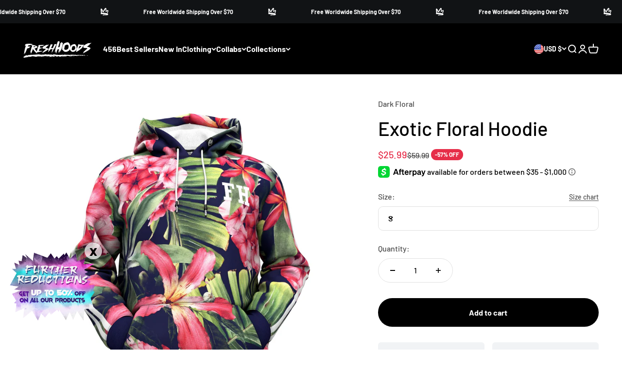

--- FILE ---
content_type: text/html; charset=utf-8
request_url: https://freshhoodz.com/products/exotic-floral-hoodie
body_size: 64446
content:
<!doctype html>

<html class="no-js" lang="en" dir="ltr">
  <head>
    <style id="w3_bg_load">div:not(.w3_bg), section:not(.w3_bg), iframelazy:not(.w3_bg){background-image:none !important;}</style>
<script>
	var w3_lazy_load_by_px = 200,
		blank_image_webp_url = "https://d2pk8plgu825qi.cloudfront.net/wp-content/uploads/blank.pngw3.webp",
		google_fonts_delay_load = 1e4,
		w3_mousemoveloadimg = !1,
		w3_page_is_scrolled = !1,
		w3_lazy_load_js = 1,
		w3_excluded_js = 0;
	class w3_loadscripts {
		constructor(e) {
			this.triggerEvents = e, this.eventOptions = {
				passive: !0
			}, this.userEventListener = this.triggerListener.bind(this), this.lazy_trigger, this.style_load_fired, this.lazy_scripts_load_fired = 0, this.scripts_load_fired = 0, this.scripts_load_fire = 0, this.excluded_js = w3_excluded_js, this.w3_lazy_load_js = w3_lazy_load_js, this.w3_fonts = "undefined" != typeof w3_googlefont ? w3_googlefont : [], this.w3_styles = [], this.w3_scripts = {
				normal: [],
				async: [],
				defer: [],
				lazy: []
			}, this.allJQueries = []
		}
		user_events_add(e) {
			this.triggerEvents.forEach(t => window.addEventListener(t, e.userEventListener, e.eventOptions))
		}
		user_events_remove(e) {
			this.triggerEvents.forEach(t => window.removeEventListener(t, e.userEventListener, e.eventOptions))
		}
		triggerListener_on_load() {
			"loading" === document.readyState ? document.addEventListener("DOMContentLoaded", this.load_resources.bind(this)) : this.load_resources()
		}
		triggerListener() {
			this.user_events_remove(this), this.lazy_scripts_load_fired = 1, this.add_html_class("w3_user"), "loading" === document.readyState ? (document.addEventListener("DOMContentLoaded", this.load_style_resources.bind(this)), this.scripts_load_fire || document.addEventListener("DOMContentLoaded", this.load_resources.bind(this))) : (this.load_style_resources(), this.scripts_load_fire || this.load_resources())
		}
		async load_style_resources() {
			this.style_load_fired || (this.style_load_fired = !0, this.register_styles(), document.getElementsByTagName("html")[0].setAttribute("data-css", this.w3_styles.length), document.getElementsByTagName("html")[0].setAttribute("data-css-loaded", 0), this.preload_scripts(this.w3_styles), this.load_styles_preloaded())
		}
		async load_styles_preloaded() {
			setTimeout(function(e) {
				document.getElementsByTagName("html")[0].classList.contains("css-preloaded") ? e.load_styles(e.w3_styles) : e.load_styles_preloaded()
			}, 200, this)
		}
		async load_resources() {
			this.scripts_load_fired || (this.scripts_load_fired = !0, this.hold_event_listeners(), this.exe_document_write(), this.register_scripts(), this.add_html_class("w3_start"), "function" == typeof w3_events_on_start_js && w3_events_on_start_js(), this.preload_scripts(this.w3_scripts.normal), this.preload_scripts(this.w3_scripts.defer), this.preload_scripts(this.w3_scripts.async), this.wnwAnalytics(), this.wnwBoomerang(), await this.load_scripts(this.w3_scripts.normal), await this.load_scripts(this.w3_scripts.defer), await this.load_scripts(this.w3_scripts.async), await this.execute_domcontentloaded(), await this.execute_window_load(), window.dispatchEvent(new Event("w3-scripts-loaded")), this.add_html_class("w3_js"), "function" == typeof w3_events_on_end_js && w3_events_on_end_js(), this.lazy_trigger = setInterval(this.w3_trigger_lazy_script, 500, this))
		}
		async w3_trigger_lazy_script(e) {
			e.lazy_scripts_load_fired && (await e.load_scripts(e.w3_scripts.lazy), e.add_html_class("jsload"), clearInterval(e.lazy_trigger))
		}
		add_html_class(e) {
			document.getElementsByTagName("html")[0].classList.add(e)
		}
		register_scripts() {
			document.querySelectorAll("script[type=lazyload_int]").forEach(e => {
				e.hasAttribute("data-src") ? e.hasAttribute("async") && !1 !== e.async ? this.w3_scripts.async.push(e) : e.hasAttribute("defer") && !1 !== e.defer || "module" === e.getAttribute("data-w3-type") ? this.w3_scripts.defer.push(e) : this.w3_scripts.normal.push(e) : this.w3_scripts.normal.push(e)
			}), document.querySelectorAll("script[type=lazyload_ext]").forEach(e => {
				this.w3_scripts.lazy.push(e)
			})
		}
		register_styles() {
			document.querySelectorAll("link[data-href]").forEach(e => {
				this.w3_styles.push(e)
			})
		}
		async execute_script(e) {
			return await this.repaint_frame(), new Promise(t => {
				let s = document.createElement("script"),
					a;
				[...e.attributes].forEach(e => {
					let t = e.nodeName;
					"type" !== t && "data-src" !== t && ("data-w3-type" === t && (t = "type", a = e.nodeValue), s.setAttribute(t, e.nodeValue))
				}), e.hasAttribute("data-src") ? (s.setAttribute("src", e.getAttribute("data-src")), s.addEventListener("load", t), s.addEventListener("error", t)) : (s.text = e.text, t()), null !== e.parentNode && e.parentNode.replaceChild(s, e)
			})
		}
		async execute_styles(e) {
			var t;
			let s;
			return t = e, void((s = document.createElement("link")).href = t.getAttribute("data-href"), s.rel = "stylesheet", document.head.appendChild(s), t.parentNode.removeChild(t))
		}
		async load_scripts(e) {
			let t = e.shift();
			return t ? (await this.execute_script(t), this.load_scripts(e)) : Promise.resolve()
		}
		async load_styles(e) {
			let t = e.shift();
			return t ? (this.execute_styles(t), this.load_styles(e)) : "loaded"
		}
		async load_fonts(e) {
			var t = document.createDocumentFragment();
			e.forEach(e => {
				let s = document.createElement("link");
				s.href = e, s.rel = "stylesheet", t.appendChild(s)
			}), setTimeout(function() {
				document.head.appendChild(t)
			}, google_fonts_delay_load)
		}
		preload_scripts(e) {
			var t = document.createDocumentFragment(),
				s = 0,
				a = this;
			[...e].forEach(i => {
				let r = i.getAttribute("data-src"),
					n = i.getAttribute("data-href");
				if (r) {
					let d = document.createElement("link");
					d.href = r, d.rel = "preload", d.as = "script", t.appendChild(d)
				} else if (n) {
					let l = document.createElement("link");
					l.href = n, l.rel = "preload", l.as = "style", s++, e.length == s && (l.dataset.last = 1), t.appendChild(l), l.onload = function() {
						fetch(this.href).then(e => e.blob()).then(e => {
							a.update_css_loader()
						}).catch(e => {
							a.update_css_loader()
						})
					}, l.onerror = function() {
						a.update_css_loader()
					}
				}
			}), document.head.appendChild(t)
		}
		update_css_loader() {
			document.getElementsByTagName("html")[0].setAttribute("data-css-loaded", parseInt(document.getElementsByTagName("html")[0].getAttribute("data-css-loaded")) + 1), document.getElementsByTagName("html")[0].getAttribute("data-css") == document.getElementsByTagName("html")[0].getAttribute("data-css-loaded") && document.getElementsByTagName("html")[0].classList.add("css-preloaded")
		}
		hold_event_listeners() {
			let e = {};

			function t(t, s) {
				! function(t) {
					function s(s) {
						return e[t].eventsToRewrite.indexOf(s) >= 0 ? "w3-" + s : s
					}
					e[t] || (e[t] = {
						originalFunctions: {
							add: t.addEventListener,
							remove: t.removeEventListener
						},
						eventsToRewrite: []
					}, t.addEventListener = function() {
						arguments[0] = s(arguments[0]), e[t].originalFunctions.add.apply(t, arguments)
					}, t.removeEventListener = function() {
						arguments[0] = s(arguments[0]), e[t].originalFunctions.remove.apply(t, arguments)
					})
				}(t), e[t].eventsToRewrite.push(s)
			}

			function s(e, t) {
				let s = e[t];
				Object.defineProperty(e, t, {
					get: () => s || function() {},
					set(a) {
						e["w3" + t] = s = a
					}
				})
			}
			t(document, "DOMContentLoaded"), t(window, "DOMContentLoaded"), t(window, "load"), t(window, "pageshow"), t(document, "readystatechange"), s(document, "onreadystatechange"), s(window, "onload"), s(window, "onpageshow")
		}
		hold_jquery(e) {
			let t = window.jQuery;
			Object.defineProperty(window, "jQuery", {
				get: () => t,
				set(s) {
					if (s && s.fn && !e.allJQueries.includes(s)) {
						s.fn.ready = s.fn.init.prototype.ready = function(t) {
							if (void 0 !== t) return e.scripts_load_fired ? e.domReadyFired ? t.bind(document)(s) : document.addEventListener("w3-DOMContentLoaded", () => t.bind(document)(s)) : t.bind(document)(s), s(document)
						};
						let a = s.fn.on;
						s.fn.on = s.fn.init.prototype.on = function() {
							if ("ready" == arguments[0]) {
								if (this[0] !== document) return a.apply(this, arguments), this;
								arguments[1].bind(document)(s)
							}
							if (this[0] === window) {
								function e(e) {
									return e.split(" ").map(e => "load" === e || 0 === e.indexOf("load.") ? "w3-jquery-load" : e).join(" ")
								}
								"string" == typeof arguments[0] || arguments[0] instanceof String ? arguments[0] = e(arguments[0]) : "object" == typeof arguments[0] && Object.keys(arguments[0]).forEach(t => {
									Object.assign(arguments[0], {
										[e(t)]: arguments[0][t]
									})[t]
								})
							}
							return a.apply(this, arguments), this
						}, e.allJQueries.push(s)
					}
					t = s
				}
			})
		}
		async execute_domcontentloaded() {
			this.domReadyFired = !0, await this.repaint_frame(), document.dispatchEvent(new Event("w3-DOMContentLoaded")), await this.repaint_frame(), window.dispatchEvent(new Event("w3-DOMContentLoaded")), await this.repaint_frame(), document.dispatchEvent(new Event("w3-readystatechange")), await this.repaint_frame(), document.w3onreadystatechange && document.w3onreadystatechange()
		}
		async execute_window_load() {
			await this.repaint_frame(), setTimeout(function() {
				window.dispatchEvent(new Event("w3-load"))
			}, 100), await this.repaint_frame(), window.w3onload && window.w3onload(), await this.repaint_frame(), this.allJQueries.forEach(e => e(window).trigger("w3-jquery-load")), window.dispatchEvent(new Event("w3-pageshow")), await this.repaint_frame(), window.w3onpageshow && window.w3onpageshow()
		}
		exe_document_write() {
			let e = new Map;
			document.write = document.writeln = function(t) {
				let s = document.currentScript,
					a = document.createRange(),
					i = s.parentElement,
					r = e.get(s);
				void 0 === r && (r = s.nextSibling, e.set(s, r));
				let n = document.createDocumentFragment();
				a.setStart(n, 0), n.appendChild(a.createContextualFragment(t)), i.insertBefore(n, r)
			}
		}
		async repaint_frame() {
			return new Promise(e => requestAnimationFrame(e))
		}
		static execute() {
			let e = new w3_loadscripts(["keydown", "mousemove", "touchmove", "touchstart", "touchend", "wheel"]);
			e.load_fonts(e.w3_fonts), e.user_events_add(e), e.excluded_js || e.hold_jquery(e), e.w3_lazy_load_js || (e.scripts_load_fire = 1, e.triggerListener_on_load());
			let t = setInterval(function e(s) {
				null != document.body && (document.body.getBoundingClientRect().top < -30 && s.triggerListener(), clearInterval(t))
			}, 500, e)
		}
        static run() {
            let e = new w3_loadscripts(["keydown", "mousemove", "touchmove", "touchstart", "touchend", "wheel"]);
            e.load_fonts(e.w3_fonts), e.user_events_add(e), e.excluded_js || e.hold_jquery(e), e.w3_lazy_load_js || (e.scripts_load_fire = 1, e.triggerListener_on_load());
            e.triggerListener();
        }
		wnwAnalytics() {
			document.querySelectorAll(".analytics").forEach(function(e) {
				trekkie.integrations = !1;
				var t = document.createElement("script");
				t.innerHTML = e.innerHTML, e.parentNode.insertBefore(t, e.nextSibling), e.parentNode.removeChild(e)
			})
		}
		wnwBoomerang() {
			document.querySelectorAll(".boomerang").forEach(function(e) {
				window.BOOMR.version = !1;
				var t = document.createElement("script");
				t.innerHTML = e.innerHTML, e.parentNode.insertBefore(t, e.nextSibling), e.parentNode.removeChild(e)
			})
            setTimeout(function() {
    			document.querySelectorAll(".critical2").forEach(function(a) {
    				a.remove();
    			});
  			}, 8000);
		}
	}
	setTimeout(function() {
		w3_loadscripts.execute();
    },1000);
</script>
    <meta charset="utf-8">
    <meta name="viewport" content="width=device-width, initial-scale=1.0, height=device-height, minimum-scale=1.0, maximum-scale=1.0">
    <meta name="theme-color" content="#000000">

    <title>Exotic Floral Hoodie</title><meta name="description" content="Keep your tropical looks sporty with the Exotic Floral Hoodie, featuring a rubber logo tab and a custom-made design, crafted from 100% polyester. Our team of resident artists created this vibrant print full of flowers and palm leaves, an &quot;FH&quot; logo on the chest."><link rel="canonical" href="https://freshhoods.com/products/exotic-floral-hoodie"><link rel="shortcut icon" href="//freshhoodz.com/cdn/shop/files/FH_logo_icon_green_a77b48bf-8898-4be1-b578-ed0102e02154.png?v=1646142322&width=96">
      <link rel="apple-touch-icon" href="//freshhoodz.com/cdn/shop/files/FH_logo_icon_green_a77b48bf-8898-4be1-b578-ed0102e02154.png?v=1646142322&width=180"><link rel="preconnect" href="https://cdn.shopify.com">
    <link rel="preconnect" href="https://fonts.shopifycdn.com" crossorigin>
    <link rel="dns-prefetch" href="https://productreviews.shopifycdn.com"><link rel="preload" href="//freshhoodz.com/cdn/fonts/barlow/barlow_n7.691d1d11f150e857dcbc1c10ef03d825bc378d81.woff2" as="font" type="font/woff2" crossorigin><link rel="preload" href="//freshhoodz.com/cdn/fonts/barlow/barlow_n5.a193a1990790eba0cc5cca569d23799830e90f07.woff2" as="font" type="font/woff2" crossorigin><meta property="og:type" content="product">
  <meta property="og:title" content="Exotic Floral Hoodie">
  <meta property="product:price:amount" content="25.99">
  <meta property="product:price:currency" content="USD"><meta property="og:image" content="http://freshhoodz.com/cdn/shop/products/f-MaleHoodie_ce58d92f-04ae-431e-b50e-329693e07cc8.jpg?v=1656054507&width=2048">
  <meta property="og:image:secure_url" content="https://freshhoodz.com/cdn/shop/products/f-MaleHoodie_ce58d92f-04ae-431e-b50e-329693e07cc8.jpg?v=1656054507&width=2048">
  <meta property="og:image:width" content="1400">
  <meta property="og:image:height" content="1400"><meta property="og:description" content="Keep your tropical looks sporty with the Exotic Floral Hoodie, featuring a rubber logo tab and a custom-made design, crafted from 100% polyester. Our team of resident artists created this vibrant print full of flowers and palm leaves, an &quot;FH&quot; logo on the chest."><meta property="og:url" content="https://freshhoods.com/products/exotic-floral-hoodie">
<meta property="og:site_name" content="Fresh Hoods"><meta name="twitter:card" content="summary"><meta name="twitter:title" content="Exotic Floral Hoodie">
  <meta name="twitter:description" content="Keep your tropical looks sporty with the Exotic Floral Hoodie, featuring a rubber logo tab and a custom-made design, crafted from 100% polyester. Our team of resident artists created this vibrant print full of flowers and palm leaves, an &quot;FH&quot; logo on the chest."><meta name="twitter:image" content="https://freshhoodz.com/cdn/shop/products/f-MaleHoodie_ce58d92f-04ae-431e-b50e-329693e07cc8.jpg?crop=center&height=1200&v=1656054507&width=1200">
  <meta name="twitter:image:alt" content="">
  <script type="application/ld+json">
  {
    "@context": "https://schema.org",
    "@type": "Product",
    "productID": 4163677487181,
    "offers": [{
          "@type": "Offer",
          "name": "S",
          "availability":"https://schema.org/InStock",
          "price": 25.99,
          "priceCurrency": "USD",
          "priceValidUntil": "2025-11-24","sku": "cusdes-LMSL-37004-s","url": "https://freshhoods.com/products/exotic-floral-hoodie?variant=30272083558477"
        },
{
          "@type": "Offer",
          "name": "M",
          "availability":"https://schema.org/InStock",
          "price": 25.99,
          "priceCurrency": "USD",
          "priceValidUntil": "2025-11-24","sku": "cusdes-LMSL-37004-m","url": "https://freshhoods.com/products/exotic-floral-hoodie?variant=30272083591245"
        },
{
          "@type": "Offer",
          "name": "L",
          "availability":"https://schema.org/InStock",
          "price": 25.99,
          "priceCurrency": "USD",
          "priceValidUntil": "2025-11-24","sku": "cusdes-LMSL-37004-l","url": "https://freshhoods.com/products/exotic-floral-hoodie?variant=30272083624013"
        },
{
          "@type": "Offer",
          "name": "XL",
          "availability":"https://schema.org/InStock",
          "price": 25.99,
          "priceCurrency": "USD",
          "priceValidUntil": "2025-11-24","sku": "cusdes-LMSL-37004-xl","url": "https://freshhoods.com/products/exotic-floral-hoodie?variant=30272083656781"
        },
{
          "@type": "Offer",
          "name": "XXL",
          "availability":"https://schema.org/InStock",
          "price": 25.99,
          "priceCurrency": "USD",
          "priceValidUntil": "2025-11-24","sku": "cusdes-LMSL-37004-xxl","url": "https://freshhoods.com/products/exotic-floral-hoodie?variant=30272083689549"
        },
{
          "@type": "Offer",
          "name": "XXXL",
          "availability":"https://schema.org/InStock",
          "price": 25.99,
          "priceCurrency": "USD",
          "priceValidUntil": "2025-11-24","sku": "cusdes-LMSL-37004-xxxl","url": "https://freshhoods.com/products/exotic-floral-hoodie?variant=30272083722317"
        }
],"brand": {
      "@type": "Brand",
      "name": "Fresh Hoods"
    },
    "name": "Exotic Floral Hoodie",
    "description": "Keep your tropical looks sporty with the Exotic Floral Hoodie, featuring a rubber logo tab and a custom-made design, crafted from 100% polyester. Our team of resident artists created this vibrant print full of flowers and palm leaves, an \"FH\" logo on the chest.",
    "category": "Hoodie",
    "url": "https://freshhoods.com/products/exotic-floral-hoodie",
    "sku": "cusdes-LMSL-37004-s","weight": {
        "@type": "QuantitativeValue",
        "unitCode": "g",
        "value": 120.0
      },"image": {
      "@type": "ImageObject",
      "url": "https://freshhoodz.com/cdn/shop/products/f-MaleHoodie_ce58d92f-04ae-431e-b50e-329693e07cc8.jpg?v=1656054507&width=1024",
      "image": "https://freshhoodz.com/cdn/shop/products/f-MaleHoodie_ce58d92f-04ae-431e-b50e-329693e07cc8.jpg?v=1656054507&width=1024",
      "name": "",
      "width": "1024",
      "height": "1024"
    }
  }
  </script>



  <script type="application/ld+json">
  {
    "@context": "https://schema.org",
    "@type": "BreadcrumbList",
  "itemListElement": [{
      "@type": "ListItem",
      "position": 1,
      "name": "Home",
      "item": "https://freshhoods.com"
    },{
          "@type": "ListItem",
          "position": 2,
          "name": "Exotic Floral Hoodie",
          "item": "https://freshhoods.com/products/exotic-floral-hoodie"
        }]
  }
  </script>

<style>/* Typography (heading) */
  @font-face {
  font-family: Barlow;
  font-weight: 700;
  font-style: normal;
  font-display: fallback;
  src: url("//freshhoodz.com/cdn/fonts/barlow/barlow_n7.691d1d11f150e857dcbc1c10ef03d825bc378d81.woff2") format("woff2"),
       url("//freshhoodz.com/cdn/fonts/barlow/barlow_n7.4fdbb1cb7da0e2c2f88492243ffa2b4f91924840.woff") format("woff");
}

@font-face {
  font-family: Barlow;
  font-weight: 700;
  font-style: italic;
  font-display: fallback;
  src: url("//freshhoodz.com/cdn/fonts/barlow/barlow_i7.50e19d6cc2ba5146fa437a5a7443c76d5d730103.woff2") format("woff2"),
       url("//freshhoodz.com/cdn/fonts/barlow/barlow_i7.47e9f98f1b094d912e6fd631cc3fe93d9f40964f.woff") format("woff");
}

/* Typography (body) */
  @font-face {
  font-family: Barlow;
  font-weight: 500;
  font-style: normal;
  font-display: fallback;
  src: url("//freshhoodz.com/cdn/fonts/barlow/barlow_n5.a193a1990790eba0cc5cca569d23799830e90f07.woff2") format("woff2"),
       url("//freshhoodz.com/cdn/fonts/barlow/barlow_n5.ae31c82169b1dc0715609b8cc6a610b917808358.woff") format("woff");
}

@font-face {
  font-family: Barlow;
  font-weight: 500;
  font-style: italic;
  font-display: fallback;
  src: url("//freshhoodz.com/cdn/fonts/barlow/barlow_i5.714d58286997b65cd479af615cfa9bb0a117a573.woff2") format("woff2"),
       url("//freshhoodz.com/cdn/fonts/barlow/barlow_i5.0120f77e6447d3b5df4bbec8ad8c2d029d87fb21.woff") format("woff");
}

@font-face {
  font-family: Barlow;
  font-weight: 700;
  font-style: normal;
  font-display: fallback;
  src: url("//freshhoodz.com/cdn/fonts/barlow/barlow_n7.691d1d11f150e857dcbc1c10ef03d825bc378d81.woff2") format("woff2"),
       url("//freshhoodz.com/cdn/fonts/barlow/barlow_n7.4fdbb1cb7da0e2c2f88492243ffa2b4f91924840.woff") format("woff");
}

@font-face {
  font-family: Barlow;
  font-weight: 700;
  font-style: italic;
  font-display: fallback;
  src: url("//freshhoodz.com/cdn/fonts/barlow/barlow_i7.50e19d6cc2ba5146fa437a5a7443c76d5d730103.woff2") format("woff2"),
       url("//freshhoodz.com/cdn/fonts/barlow/barlow_i7.47e9f98f1b094d912e6fd631cc3fe93d9f40964f.woff") format("woff");
}

:root {
    /**
     * ---------------------------------------------------------------------
     * SPACING VARIABLES
     *
     * We are using a spacing inspired from frameworks like Tailwind CSS.
     * ---------------------------------------------------------------------
     */
    --spacing-0-5: 0.125rem; /* 2px */
    --spacing-1: 0.25rem; /* 4px */
    --spacing-1-5: 0.375rem; /* 6px */
    --spacing-2: 0.5rem; /* 8px */
    --spacing-2-5: 0.625rem; /* 10px */
    --spacing-3: 0.75rem; /* 12px */
    --spacing-3-5: 0.875rem; /* 14px */
    --spacing-4: 1rem; /* 16px */
    --spacing-4-5: 1.125rem; /* 18px */
    --spacing-5: 1.25rem; /* 20px */
    --spacing-5-5: 1.375rem; /* 22px */
    --spacing-6: 1.5rem; /* 24px */
    --spacing-6-5: 1.625rem; /* 26px */
    --spacing-7: 1.75rem; /* 28px */
    --spacing-7-5: 1.875rem; /* 30px */
    --spacing-8: 2rem; /* 32px */
    --spacing-8-5: 2.125rem; /* 34px */
    --spacing-9: 2.25rem; /* 36px */
    --spacing-9-5: 2.375rem; /* 38px */
    --spacing-10: 2.5rem; /* 40px */
    --spacing-11: 2.75rem; /* 44px */
    --spacing-12: 3rem; /* 48px */
    --spacing-14: 3.5rem; /* 56px */
    --spacing-16: 4rem; /* 64px */
    --spacing-18: 4.5rem; /* 72px */
    --spacing-20: 5rem; /* 80px */
    --spacing-24: 6rem; /* 96px */
    --spacing-28: 7rem; /* 112px */
    --spacing-32: 8rem; /* 128px */
    --spacing-36: 9rem; /* 144px */
    --spacing-40: 10rem; /* 160px */
    --spacing-44: 11rem; /* 176px */
    --spacing-48: 12rem; /* 192px */
    --spacing-52: 13rem; /* 208px */
    --spacing-56: 14rem; /* 224px */
    --spacing-60: 15rem; /* 240px */
    --spacing-64: 16rem; /* 256px */
    --spacing-72: 18rem; /* 288px */
    --spacing-80: 20rem; /* 320px */
    --spacing-96: 24rem; /* 384px */

    /* Container */
    --container-max-width: 1300px;
    --container-narrow-max-width: 1050px;
    --container-gutter: var(--spacing-5);
    --section-outer-spacing-block: var(--spacing-12);
    --section-inner-max-spacing-block: var(--spacing-10);
    --section-inner-spacing-inline: var(--container-gutter);
    --section-stack-spacing-block: var(--spacing-8);

    /* Grid gutter */
    --grid-gutter: var(--spacing-5);

    /* Product list settings */
    --product-list-row-gap: var(--spacing-8);
    --product-list-column-gap: var(--grid-gutter);

    /* Form settings */
    --input-gap: var(--spacing-2);
    --input-height: 2.625rem;
    --input-padding-inline: var(--spacing-4);

    /* Other sizes */
    --sticky-area-height: calc(var(--sticky-announcement-bar-enabled, 0) * var(--announcement-bar-height, 0px) + var(--sticky-header-enabled, 0) * var(--header-height, 0px));

    /* RTL support */
    --transform-logical-flip: 1;
    --transform-origin-start: left;
    --transform-origin-end: right;

    /**
     * ---------------------------------------------------------------------
     * TYPOGRAPHY
     * ---------------------------------------------------------------------
     */

    /* Font properties */
    --heading-font-family: Barlow, sans-serif;
    --heading-font-weight: 700;
    --heading-font-style: normal;
    --heading-text-transform: normal;
    --heading-letter-spacing: -0.02em;
    --text-font-family: Barlow, sans-serif;
    --text-font-weight: 500;
    --text-font-style: normal;
    --text-letter-spacing: 0.0em;

    /* Font sizes */
    --text-h0: 3rem;
    --text-h1: 2.5rem;
    --text-h2: 2rem;
    --text-h3: 1.5rem;
    --text-h4: 1.375rem;
    --text-h5: 1.125rem;
    --text-h6: 1rem;
    --text-xs: 0.8125rem;
    --text-sm: 0.875rem;
    --text-base: 1.0rem;
    --text-lg: 1.25rem;

    /**
     * ---------------------------------------------------------------------
     * COLORS
     * ---------------------------------------------------------------------
     */

    /* Color settings */--accent: 0 0 0;
    --text-primary: 0 0 0;
    --background-primary: 255 255 255;
    --dialog-background: 255 255 255;
    --border-color: var(--text-color, var(--text-primary)) / 0.12;

    /* Button colors */
    --button-background-primary: 0 0 0;
    --button-text-primary: 255 255 255;
    --button-background-secondary: 233 236 239;
    --button-text-secondary: 0 0 0;

    /* Status colors */
    --success-background: 224 244 232;
    --success-text: 0 163 65;
    --warning-background: 255 246 233;
    --warning-text: 255 183 74;
    --error-background: 252 230 233;
    --error-text: 230 46 73;

    /* Product colors */
    --on-sale-text: 230 46 73;
    --on-sale-badge-background: 230 46 73;
    --on-sale-badge-text: 255 255 255;
    --sold-out-badge-background: 0 0 0;
    --sold-out-badge-text: 255 255 255;
    --primary-badge-background: 128 60 238;
    --primary-badge-text: 255 255 255;
    --star-color: 255 183 74;
    --product-card-background: 255 255 255;
    --product-card-text: 0 0 0;

    /* Header colors */
    --header-background: 0 0 0;
    --header-text: 255 255 255;

    /* Footer colors */
    --footer-background: 0 0 0;
    --footer-text: 255 255 255;

    /* Rounded variables (used for border radius) */
    --rounded-xs: 0.25rem;
    --rounded-sm: 0.375rem;
    --rounded: 0.75rem;
    --rounded-lg: 1.5rem;
    --rounded-full: 9999px;

    --rounded-button: 3.75rem;
    --rounded-input: 0.625rem;

    /* Box shadow */
    --shadow-sm: 0 2px 8px rgb(var(--text-primary) / 0.0);
    --shadow: 0 5px 15px rgb(var(--text-primary) / 0.0);
    --shadow-md: 0 5px 30px rgb(var(--text-primary) / 0.0);
    --shadow-block: 0px 18px 50px rgb(var(--text-primary) / 0.0);

    /**
     * ---------------------------------------------------------------------
     * OTHER
     * ---------------------------------------------------------------------
     */

    --cursor-close-svg-url: url(//freshhoodz.com/cdn/shop/t/239/assets/cursor-close.svg?v=147174565022153725511692957146);
    --cursor-zoom-in-svg-url: url(//freshhoodz.com/cdn/shop/t/239/assets/cursor-zoom-in.svg?v=154953035094101115921692957146);
    --cursor-zoom-out-svg-url: url(//freshhoodz.com/cdn/shop/t/239/assets/cursor-zoom-out.svg?v=16155520337305705181692957146);
    --checkmark-svg-url: url(//freshhoodz.com/cdn/shop/t/239/assets/checkmark.svg?v=77552481021870063511692957146);
  }

  [dir="rtl"]:root {
    /* RTL support */
    --transform-logical-flip: -1;
    --transform-origin-start: right;
    --transform-origin-end: left;
  }

  @media screen and (min-width: 700px) {
    :root {
      /* Typography (font size) */
      --text-h0: 4rem;
      --text-h1: 3rem;
      --text-h2: 2.5rem;
      --text-h3: 2rem;
      --text-h4: 1.625rem;
      --text-h5: 1.25rem;
      --text-h6: 1.125rem;

      --text-xs: 0.75rem;
      --text-sm: 0.875rem;
      --text-base: 1.0rem;
      --text-lg: 1.25rem;

      /* Spacing */
      --container-gutter: 2rem;
      --section-outer-spacing-block: var(--spacing-16);
      --section-inner-max-spacing-block: var(--spacing-12);
      --section-inner-spacing-inline: var(--spacing-12);
      --section-stack-spacing-block: var(--spacing-12);

      /* Grid gutter */
      --grid-gutter: var(--spacing-6);

      /* Product list settings */
      --product-list-row-gap: var(--spacing-12);

      /* Form settings */
      --input-gap: 1rem;
      --input-height: 3.125rem;
      --input-padding-inline: var(--spacing-5);
    }
  }

  @media screen and (min-width: 1000px) {
    :root {
      /* Spacing settings */
      --container-gutter: var(--spacing-12);
      --section-outer-spacing-block: var(--spacing-18);
      --section-inner-max-spacing-block: var(--spacing-16);
      --section-inner-spacing-inline: var(--spacing-16);
      --section-stack-spacing-block: var(--spacing-12);
    }
  }

  @media screen and (min-width: 1150px) {
    :root {
      /* Spacing settings */
      --container-gutter: var(--spacing-12);
      --section-outer-spacing-block: var(--spacing-20);
      --section-inner-max-spacing-block: var(--spacing-16);
      --section-inner-spacing-inline: var(--spacing-16);
      --section-stack-spacing-block: var(--spacing-12);
    }
  }

  @media screen and (min-width: 1400px) {
    :root {
      /* Typography (font size) */
      --text-h0: 5rem;
      --text-h1: 3.75rem;
      --text-h2: 3rem;
      --text-h3: 2.25rem;
      --text-h4: 2rem;
      --text-h5: 1.5rem;
      --text-h6: 1.25rem;

      --section-outer-spacing-block: var(--spacing-24);
      --section-inner-max-spacing-block: var(--spacing-18);
      --section-inner-spacing-inline: var(--spacing-18);
    }
  }

  @media screen and (min-width: 1600px) {
    :root {
      --section-outer-spacing-block: var(--spacing-24);
      --section-inner-max-spacing-block: var(--spacing-20);
      --section-inner-spacing-inline: var(--spacing-20);
    }
  }

  /**
   * ---------------------------------------------------------------------
   * LIQUID DEPENDANT CSS
   *
   * Our main CSS is Liquid free, but some very specific features depend on
   * theme settings, so we have them here
   * ---------------------------------------------------------------------
   */@media screen and (pointer: fine) {
        .button:not([disabled]):hover, .btn:not([disabled]):hover, .shopify-payment-button__button--unbranded:not([disabled]):hover {
          --button-background-opacity: 0.85;
        }

        .button--subdued:not([disabled]):hover {
          --button-background: var(--text-color) / .05 !important;
        }
      }</style><script>
  document.documentElement.classList.replace('no-js', 'js');

  // This allows to expose several variables to the global scope, to be used in scripts
  window.themeVariables = {
    settings: {
      showPageTransition: false,
      headingApparition: "none",
      pageType: "product",
      moneyFormat: "\u003cspan class=\"money notranslate\"\u003e${{amount}}\u003c\/span\u003e",
      moneyWithCurrencyFormat: "\u003cspan class=\"money notranslate\"\u003e${{amount}} USD\u003c\/span\u003e",
      currencyCodeEnabled: false,
      cartType: "drawer",
      showDiscount: true,
      discountMode: "percentage"
    },

    strings: {
      accessibilityClose: "Close",
      accessibilityNext: "Next",
      accessibilityPrevious: "Previous",
      addToCartButton: "Add to cart",
      soldOutButton: "Sold out",
      preOrderButton: "Pre-order",
      unavailableButton: "Unavailable",
      closeGallery: "Close gallery",
      zoomGallery: "Zoom",
      errorGallery: "Image cannot be loaded",
      soldOutBadge: "Sold out",
      discountBadge: "-@@ OFF",
      sku: "SKU:",
      searchNoResults: "No results could be found.",
      addOrderNote: "Add order note",
      editOrderNote: "Edit order note",
      shippingEstimatorNoResults: "Sorry, we do not ship to your address.",
      shippingEstimatorOneResult: "There is one shipping rate for your address:",
      shippingEstimatorMultipleResults: "There are several shipping rates for your address:",
      shippingEstimatorError: "One or more error occurred while retrieving shipping rates:"
    },

    breakpoints: {
      'sm': 'screen and (min-width: 700px)',
      'md': 'screen and (min-width: 1000px)',
      'lg': 'screen and (min-width: 1150px)',
      'xl': 'screen and (min-width: 1400px)',

      'sm-max': 'screen and (max-width: 699px)',
      'md-max': 'screen and (max-width: 999px)',
      'lg-max': 'screen and (max-width: 1149px)',
      'xl-max': 'screen and (max-width: 1399px)'
    }
  };// For detecting native share
  document.documentElement.classList.add(`native-share--${navigator.share ? 'enabled' : 'disabled'}`);// We save the product ID in local storage to be eventually used for recently viewed section
    try {
      const recentlyViewedProducts = new Set(JSON.parse(localStorage.getItem('theme:recently-viewed-products') || '[]'));

      recentlyViewedProducts.delete(4163677487181); // Delete first to re-move the product
      recentlyViewedProducts.add(4163677487181);

      localStorage.setItem('theme:recently-viewed-products', JSON.stringify(Array.from(recentlyViewedProducts.values()).reverse()));
    } catch (e) {
      // Safari in private mode does not allow setting item, we silently fail
    }</script><script type="lazyload_int" data-w3-type="module" data-src="//freshhoodz.com/cdn/shop/t/239/assets/vendor.min.js?v=101728284033374364961692957146"></script>
    <script type="lazyload_int" data-w3-type="module" data-src="//freshhoodz.com/cdn/shop/t/239/assets/theme.js?v=19429904221433516491696506235"></script>
    <script type="lazyload_int" data-w3-type="module" data-src="//freshhoodz.com/cdn/shop/t/239/assets/sections.js?v=124090817579393489611696506480"></script>
        <script>window.performance && window.performance.mark && window.performance.mark('shopify.content_for_header.start');</script><meta name="facebook-domain-verification" content="140a67w0rw7ppnxkak9sfqael2euf8">
<meta id="shopify-digital-wallet" name="shopify-digital-wallet" content="/23093869/digital_wallets/dialog">
<meta name="shopify-checkout-api-token" content="f936797f32da56d2996b251c5de8296a">
<meta id="in-context-paypal-metadata" data-shop-id="23093869" data-venmo-supported="true" data-environment="production" data-locale="en_US" data-paypal-v4="true" data-currency="USD">
<link rel="alternate" hreflang="x-default" href="https://freshhoods.com/products/exotic-floral-hoodie">
<link rel="alternate" hreflang="en-AU" href="https://freshhoods.com/en-au/products/exotic-floral-hoodie">
<link rel="alternate" hreflang="en-CA" href="https://freshhoods.com/en-ca/products/exotic-floral-hoodie">
<link rel="alternate" hreflang="en-FR" href="https://freshhoods.com/en-fr/products/exotic-floral-hoodie">
<link rel="alternate" hreflang="en-DE" href="https://freshhoods.com/en-de/products/exotic-floral-hoodie">
<link rel="alternate" hreflang="en-IL" href="https://freshhoods.com/en-il/products/exotic-floral-hoodie">
<link rel="alternate" hreflang="en-IT" href="https://freshhoods.com/en-it/products/exotic-floral-hoodie">
<link rel="alternate" hreflang="en-NL" href="https://freshhoods.com/en-nl/products/exotic-floral-hoodie">
<link rel="alternate" hreflang="en-ES" href="https://freshhoods.com/en-es/products/exotic-floral-hoodie">
<link rel="alternate" hreflang="en-CH" href="https://freshhoods.com/en-ch/products/exotic-floral-hoodie">
<link rel="alternate" hreflang="en-GB" href="https://freshhoods.com/en-gb/products/exotic-floral-hoodie">
<link rel="alternate" type="application/json+oembed" href="https://freshhoods.com/products/exotic-floral-hoodie.oembed">
<script async="async" data-src="/checkouts/internal/preloads.js?locale=en-US"></script>
<script id="shopify-features" type="application/json">{"accessToken":"f936797f32da56d2996b251c5de8296a","betas":["rich-media-storefront-analytics"],"domain":"freshhoodz.com","predictiveSearch":true,"shopId":23093869,"locale":"en"}</script>
<script>var Shopify = Shopify || {};
Shopify.shop = "fresh-hoods.myshopify.com";
Shopify.locale = "en";
Shopify.currency = {"active":"USD","rate":"1.0"};
Shopify.country = "US";
Shopify.theme = {"name":"OPT - Impact - Live","id":123471429709,"schema_name":"Impact","schema_version":"4.3.3","theme_store_id":1190,"role":"main"};
Shopify.theme.handle = "null";
Shopify.theme.style = {"id":null,"handle":null};
Shopify.cdnHost = "freshhoodz.com/cdn";
Shopify.routes = Shopify.routes || {};
Shopify.routes.root = "/";</script>
<script type="module">!function(o){(o.Shopify=o.Shopify||{}).modules=!0}(window);</script>
<script>!function(o){function n(){var o=[];function n(){o.push(Array.prototype.slice.apply(arguments))}return n.q=o,n}var t=o.Shopify=o.Shopify||{};t.loadFeatures=n(),t.autoloadFeatures=n()}(window);</script>
<script id="shop-js-analytics" type="application/json">{"pageType":"product"}</script>
<script type="lazyload_int" async type="module" data-src="//freshhoodz.com/cdn/shopifycloud/shop-js/modules/v2/client.init-shop-cart-sync_COMZFrEa.en.esm.js"></script>
<script type="lazyload_int" async type="module" data-src="//freshhoodz.com/cdn/shopifycloud/shop-js/modules/v2/chunk.common_CdXrxk3f.esm.js"></script>
<script type="module">
  await import("//freshhoodz.com/cdn/shopifycloud/shop-js/modules/v2/client.init-shop-cart-sync_COMZFrEa.en.esm.js");
await import("//freshhoodz.com/cdn/shopifycloud/shop-js/modules/v2/chunk.common_CdXrxk3f.esm.js");

  window.Shopify.SignInWithShop?.initShopCartSync?.({"fedCMEnabled":true,"windoidEnabled":true});

</script>
<script>(function() {
  var isLoaded = false;
  function asyncLoad() {
    if (isLoaded) return;
    isLoaded = true;
    var urls = ["https:\/\/static-us.afterpay.com\/shopify\/afterpay-attract\/afterpay-attract-widget.js?shop=fresh-hoods.myshopify.com"];
    for (var i = 0; i < urls.length; i++) {
      var s = document.createElement('script');
      s.type = 'text/javascript';
      s.async = true;
      s.src = urls[i];
      var x = document.getElementsByTagName('script')[0];
      x.parentNode.insertBefore(s, x);
    }
  };
  if(window.attachEvent) {
    window.attachEvent('onload', asyncLoad);
  } else {
    window.addEventListener('w3-DOMContentLoaded', asyncLoad, false);
  }
})();</script>
<script id="__st">var __st={"a":23093869,"offset":-18000,"reqid":"ab666074-919b-45bc-9053-8e6064c42560-1763165176","pageurl":"freshhoodz.com\/products\/exotic-floral-hoodie","u":"cb627185f4f4","p":"product","rtyp":"product","rid":4163677487181};</script>
<script>window.ShopifyPaypalV4VisibilityTracking = true;</script>
<script id="form-persister">!function(){'use strict';const t='contact',e='new_comment',n=[[t,t],['blogs',e],['comments',e],[t,'customer']],o='password',r='form_key',c=['recaptcha-v3-token','g-recaptcha-response','h-captcha-response',o],s=()=>{try{return window.sessionStorage}catch{return}},i='__shopify_v',u=t=>t.elements[r],a=function(){const t=[...n].map((([t,e])=>`form[action*='/${t}']:not([data-nocaptcha='true']) input[name='form_type'][value='${e}']`)).join(',');var e;return e=t,()=>e?[...document.querySelectorAll(e)].map((t=>t.form)):[]}();function m(t){const e=u(t);a().includes(t)&&(!e||!e.value)&&function(t){try{if(!s())return;!function(t){const e=s();if(!e)return;const n=u(t);if(!n)return;const o=n.value;o&&e.removeItem(o)}(t);const e=Array.from(Array(32),(()=>Math.random().toString(36)[2])).join('');!function(t,e){u(t)||t.append(Object.assign(document.createElement('input'),{type:'hidden',name:r})),t.elements[r].value=e}(t,e),function(t,e){const n=s();if(!n)return;const r=[...t.querySelectorAll(`input[type='${o}']`)].map((({name:t})=>t)),u=[...c,...r],a={};for(const[o,c]of new FormData(t).entries())u.includes(o)||(a[o]=c);n.setItem(e,JSON.stringify({[i]:1,action:t.action,data:a}))}(t,e)}catch(e){console.error('failed to persist form',e)}}(t)}const f=t=>{if('true'===t.dataset.persistBound)return;const e=function(t,e){const n=function(t){return'function'==typeof t.submit?t.submit:HTMLFormElement.prototype.submit}(t).bind(t);return function(){let t;return()=>{t||(t=!0,(()=>{try{e(),n()}catch(t){(t=>{console.error('form submit failed',t)})(t)}})(),setTimeout((()=>t=!1),250))}}()}(t,(()=>{m(t)}));!function(t,e){if('function'==typeof t.submit&&'function'==typeof e)try{t.submit=e}catch{}}(t,e),t.addEventListener('submit',(t=>{t.preventDefault(),e()})),t.dataset.persistBound='true'};!function(){function t(t){const e=(t=>{const e=t.target;return e instanceof HTMLFormElement?e:e&&e.form})(t);e&&m(e)}document.addEventListener('submit',t),document.addEventListener('w3-DOMContentLoaded',(()=>{const e=a();for(const t of e)f(t);var n;n=document.body,new window.MutationObserver((t=>{for(const e of t)if('childList'===e.type&&e.addedNodes.length)for(const t of e.addedNodes)1===t.nodeType&&'FORM'===t.tagName&&a().includes(t)&&f(t)})).observe(n,{childList:!0,subtree:!0,attributes:!1}),document.removeEventListener('submit',t)}))}()}();</script>
<script integrity="sha256-52AcMU7V7pcBOXWImdc/TAGTFKeNjmkeM1Pvks/DTgc=" data-source-attribution="shopify.loadfeatures" type="lazyload_int" data-src="//freshhoodz.com/cdn/shopifycloud/storefront/assets/storefront/load_feature-81c60534.js" crossorigin="anonymous"></script>
<script data-source-attribution="shopify.dynamic_checkout.dynamic.init">var Shopify=Shopify||{};Shopify.PaymentButton=Shopify.PaymentButton||{isStorefrontPortableWallets:!0,init:function(){window.Shopify.PaymentButton.init=function(){};var t=document.createElement("script");t.src="https://freshhoodz.com/cdn/shopifycloud/portable-wallets/latest/portable-wallets.en.js",t.type="module",document.head.appendChild(t)}};
</script>
<script data-source-attribution="shopify.dynamic_checkout.buyer_consent">
  function portableWalletsHideBuyerConsent(e){var t=document.getElementById("shopify-buyer-consent"),n=document.getElementById("shopify-subscription-policy-button");t&&n&&(t.classList.add("hidden"),t.setAttribute("aria-hidden","true"),n.removeEventListener("click",e))}function portableWalletsShowBuyerConsent(e){var t=document.getElementById("shopify-buyer-consent"),n=document.getElementById("shopify-subscription-policy-button");t&&n&&(t.classList.remove("hidden"),t.removeAttribute("aria-hidden"),n.addEventListener("click",e))}window.Shopify?.PaymentButton&&(window.Shopify.PaymentButton.hideBuyerConsent=portableWalletsHideBuyerConsent,window.Shopify.PaymentButton.showBuyerConsent=portableWalletsShowBuyerConsent);
</script>
<script data-source-attribution="shopify.dynamic_checkout.cart.bootstrap">document.addEventListener("w3-DOMContentLoaded",(function(){function t(){return document.querySelector("shopify-accelerated-checkout-cart, shopify-accelerated-checkout")}if(t())Shopify.PaymentButton.init();else{new MutationObserver((function(e,n){t()&&(Shopify.PaymentButton.init(),n.disconnect())})).observe(document.body,{childList:!0,subtree:!0})}}));
</script>
<link id="shopify-accelerated-checkout-styles" rel="stylesheet" media="screen" href="https://freshhoodz.com/cdn/shopifycloud/portable-wallets/latest/accelerated-checkout-backwards-compat.css" crossorigin="anonymous">
<style id="shopify-accelerated-checkout-cart">
        #shopify-buyer-consent {
  margin-top: 1em;
  display: inline-block;
  width: 100%;
}

#shopify-buyer-consent.hidden {
  display: none;
}

#shopify-subscription-policy-button {
  background: none;
  border: none;
  padding: 0;
  text-decoration: underline;
  font-size: inherit;
  cursor: pointer;
}

#shopify-subscription-policy-button::before {
  box-shadow: none;
}

      </style>

<script>window.performance && window.performance.mark && window.performance.mark('shopify.content_for_header.end');</script>
        <script>var trekkie=[];trekkie.integrations=!0;window.BOOMR={},window.BOOMR.version=true;</script><link rel="stylesheet" data-href="//freshhoodz.com/cdn/shop/t/239/assets/theme.css?v=124094304210461979171698932236">
    
    	<style>*, :before, :after {box-sizing: border-box;border-style: solid;border-width: 0;border-color: rgb(var(--text-color) / .12) }html {-webkit-text-size-adjust: 100%;-moz-tab-size: 4;tab-size: 4;scroll-padding-block-start: calc(var(--sticky-area-height) + 20px);line-height: 1.5 }body {--background: var(--background-primary);--text-color: var(--text-primary);background: rgb(var(--background));color: rgb(var(--text-color));font: var(--text-font-style) var(--text-font-weight) var(--text-base) / 1.6 var(--text-font-family);letter-spacing: var(--text-letter-spacing);margin: 0;position: relative }h1, h3, h5 {font-size: inherit;font-weight: inherit }a {color: inherit;-webkit-text-decoration: inherit;text-decoration: inherit }strong {font-weight: bolder }table {text-indent: 0;border-color: inherit;border-collapse: collapse }button, input, select {font-family: inherit;font-size: 100%;font-weight: inherit;font-style: inherit;line-height: inherit;text-transform: inherit;color: inherit;margin: 0;padding: 0 }button, select {text-transform: none }button, [type=button], [type=reset], [type=submit] {-webkit-appearance: button;text-align: inherit;background-color: #0000;background-image: none }button, label, [type=radio], [type=submit] {touch-action: manipulation }:-moz-focusring {outline: auto }:-moz-ui-invalid {box-shadow: none }::-webkit-inner-spin-button, ::-webkit-outer-spin-button {height: auto }[type=search] {-webkit-appearance: textfield;outline-offset: -2px }::-webkit-search-decoration {-webkit-appearance: none }::-webkit-file-upload-button {-webkit-appearance: button;font: inherit }h1, h3, h5, p {margin: 0 }fieldset {margin: 0;padding: 0 }legend {padding: 0 }ul {margin: 0;padding: 0;list-style: none }img {vertical-align: middle;display: block }img {color: #0000;max-width: min(var(--image-mobile-max-width, var(--image-max-width, 100%)), 100%);height: auto }[hidden] {display: none !important }height-observer, media-carousel {display: block }@media screen and (min-width:700px) {img {max-width: min(var(--image-max-width, 100%), 100%) }}.button {--button-background: var(--button-background-primary) / var(--button-background-opacity, 1);--button-text-color: var(--button-text-primary);--button-outline-color: var(--button-background-primary);-webkit-appearance: none;appearance: none;border-radius: var(--rounded-button);background-color: rgb(var(--button-background));color: rgb(var(--button-text-color));text-align: center;font-size: var(--text-sm);letter-spacing: var(--text-letter-spacing);padding-block-start: var(--spacing-2-5);padding-block-end: var(--spacing-2-5);padding-inline-start: var(--spacing-5);padding-inline-end: var(--spacing-5);font-weight: 700;line-height: 1.6;display: inline-block;position: relative }.button--sm {font-size: var(--text-xs);padding-block-start: var(--spacing-2);padding-block-end: var(--spacing-2);line-height: 1.7 }.button--lg {font-size: var(--text-base);padding-block-start: .8125rem;padding-block-end: .8125rem;padding-inline-start: var(--spacing-6);padding-inline-end: var(--spacing-6) }.button--xl {font-size: var(--text-base);padding-block-start: var(--spacing-4);padding-block-end: var(--spacing-4);padding-inline-start: var(--spacing-8);padding-inline-end: var(--spacing-8) }.button--secondary {--button-background: var(--button-background-secondary) / var(--button-background-opacity, 1);--button-text-color: var(--button-text-secondary);--button-outline-color: var(--button-background-secondary) }.button--subdued {--button-background: var(--text-color) / .1 !important;--button-text-color: var(--text-color) !important;--button-outline-color: var(--text-color) !important }@media screen and (min-width:700px) {.button {padding-block-start: var(--spacing-3);padding-block-end: var(--spacing-3);padding-inline-start: var(--spacing-6);padding-inline-end: var(--spacing-6) }.button--sm {padding-block-start: var(--spacing-2);padding-block-end: var(--spacing-2);padding-inline-start: var(--spacing-5);padding-inline-end: var(--spacing-5) }.button--lg {padding-block-start: var(--spacing-3-5);padding-block-end: var(--spacing-3-5);padding-inline-start: var(--spacing-8);padding-inline-end: var(--spacing-8) }.button--xl {padding-block-start: 1.075rem;padding-block-end: 1.075rem;padding-inline-start: var(--spacing-10);padding-inline-end: var(--spacing-10) }}.circle-button {width: var(--spacing-12);height: var(--spacing-12);border-radius: var(--rounded-full);place-items: center;display: grid }.circle-button--fill {background: rgb(var(--background-primary));color: rgb(var(--text-primary)) }.animated-arrow:before, .animated-arrow:after {content: "";grid-area: 1 / -1 }.circle-chevron {width: var(--spacing-6);height: var(--spacing-6);border-radius: var(--rounded-full);background: rgb(var(--text-color) / .1);flex-shrink: 0;place-items: center;display: grid }scroll-carousel {position: relative }.content-over-media {grid-template: 0 minmax(0, 1fr) 0 / minmax(0, 1fr) minmax(0, min(var(--container-max-width), 100% - var(--content-over-media-gap, var(--content-over-media-column-gap, var(--container-gutter))) * 2)) minmax(0, 1fr);gap: var(--content-over-media-row-gap, var(--content-over-media-gap, var(--container-gutter))) var(--content-over-media-column-gap, var(--content-over-media-gap, var(--container-gutter)));place-items: center;display: grid;position: relative;overflow: hidden;transform: translateZ(0) }.content-over-media:before {content: "";background: rgb(var(--content-over-media-overlay));border-radius: inherit;z-index: 1;position: absolute;top: 0;bottom: 0;left: 0;right: 0 }.content-over-media>:is(img, video, iframe, svg, video-media) {height: var(--content-over-media-height, auto);min-height: 100%;max-height: 100%;width: 100%;overflow-wrap: anywhere;object-fit: cover;object-position: center;transform-origin: bottom;border-radius: inherit;-webkit-touch-callout: none;grid-area: 1 / 1 / span 3 / span 3;position: relative }.content-over-media>:not(img, video, iframe, svg, video-media) {max-width: var(--content-over-media-content-max-width, 780px);z-index: 1;grid-area: 2 / 2 / auto / span 1;position: relative }.page-dots {justify-content: center;gap: var(--spacing-2-5) var(--spacing-4);flex-wrap: wrap;display: flex }.page-dots>* {width: var(--spacing-1-5);height: var(--spacing-1-5);border-radius: var(--rounded-full);opacity: .3;background: currentColor }.page-dots>*[aria-current=true] {opacity: 1 }.numbered-dots__item>* {grid-area: 1 / -1 }:is(.drawer, .popover):not(:defined) {display: none }.popover {--background: var(--dialog-background);--text-color: var(--text-primary);--popover-title-padding: var(--spacing-5);--popover-body-padding: var(--spacing-4) 0;--popover-content-max-height: 75vh;--popover-content-max-width: none;--popover-anchor-block-spacing: var(--spacing-4);--popover-anchor-inline-spacing: 0;width: 100%;visibility: hidden;padding: var(--spacing-2);z-index: 999;display: none;position: fixed }@media screen and (min-width:1000px) {.popover {--popover-content-max-height: 350px;--popover-content-max-width: 380px;width: auto;z-index: 10;padding: 0;position: absolute }}.popover-listbox__option {justify-content: center;align-items: center;gap: var(--spacing-2);width: 100%;padding: var(--spacing-2) var(--spacing-6);color: rgb(var(--text-color) / .7);display: flex }.popover-listbox__option[aria-selected=true] {color: rgb(var(--text-color)) }@media screen and (min-width:1000px) {.popover-listbox__option {justify-content: start;padding-block-start: var(--spacing-1-5);padding-block-end: var(--spacing-1-5);padding-inline-end: var(--spacing-10) }.popover-listbox--sm .popover-listbox__option {line-height: 1.7;font-size: var(--text-sm);padding-block-start: var(--spacing-1);padding-block-end: var(--spacing-1) }}.drawer {--container-outer-width: var(--spacing-6);--background: var(--dialog-background);--text-color: var(--text-primary);--drawer-header-padding: var(--spacing-5);--drawer-body-padding: var(--spacing-5) var(--spacing-6);--drawer-footer-padding: var(--spacing-6);--drawer-content-max-height: none;width: 100%;visibility: hidden;padding: var(--spacing-2);z-index: 999;position: fixed;right: 0 }.drawer>[is=close-button] {display: none;position: absolute;top: 1.5rem }.drawer>[is=close-button]:not(:lang(ae), :lang(ar), :lang(arc), :lang(bcc), :lang(bqi), :lang(ckb), :lang(dv), :lang(fa), :lang(glk), :lang(he), :lang(ku), :lang(mzn), :lang(nqo), :lang(pnb), :lang(ps), :lang(sd), :lang(ug), :lang(ur), :lang(yi)) {right: 1.5rem }@media screen and (max-width:699px) {.drawer {--drawer-content-max-height: 75vh }}@media screen and (min-width:700px) {.drawer {--container-outer-width: var(--spacing-10);--drawer-header-padding: var(--spacing-8) var(--spacing-10);--drawer-body-padding: var(--spacing-8) var(--spacing-10);--drawer-footer-padding: var(--spacing-8) var(--spacing-10);height: 100%;width: 510px;padding: var(--spacing-4) }.drawer>[is=close-button] {display: grid;top: 2.25rem }.drawer>[is=close-button]:not(:lang(ae), :lang(ar), :lang(arc), :lang(bcc), :lang(bqi), :lang(ckb), :lang(dv), :lang(fa), :lang(glk), :lang(he), :lang(ku), :lang(mzn), :lang(nqo), :lang(pnb), :lang(ps), :lang(sd), :lang(ug), :lang(ur), :lang(yi)) {right: 2.25rem }.drawer--lg {width: 680px }}.badge {--badge-background: var(--text-color) / .05;--badge-color: var(--text-color);align-items: center;gap: .2rem;padding: 3px var(--spacing-2);width: max-content;background: rgb(var(--badge-background));color: rgb(var(--badge-color));border-radius: var(--rounded-button);font-size: 9px;font-weight: 700;display: flex }.badge--sold-out {--badge-background: var(--sold-out-badge-background);--badge-color: var(--sold-out-badge-text) }.badge--on-sale {--badge-background: var(--on-sale-badge-background);--badge-color: var(--on-sale-badge-text) }@media screen and (min-width:700px) {.badge:not(.badge--lg) {font-size: var(--text-xs);padding-block-start: var(--spacing-0-5);padding-block-end: var(--spacing-0-5) }}.count-bubble {--size: var(--spacing-4);width: var(--size);height: var(--size);min-width: min-content;border-radius: var(--rounded-full);background: rgb(var(--button-background-primary));color: rgb(var(--button-text-primary));place-items: center;padding-inline-start: var(--spacing-1);padding-inline-end: var(--spacing-1);font-size: 9px;font-weight: 700;line-height: 1;display: grid }.count-bubble--lg {--size: var(--spacing-5);font-size: var(--text-xs) }@media screen and (min-width:700px) {.count-bubble--lg {--size: var(--spacing-7) }}.pill-loader>* {grid-area: 1 / -1;place-self: center }.select {width: 100%;-webkit-appearance: none;appearance: none;height: var(--input-height);border-radius: var(--rounded-input);background: rgb(var(--input-background, transparent));color: rgb(var(--input-text-color, var(--text-color)));text-align: start;border-width: 1px;padding-inline-start: var(--input-padding-inline);padding-inline-end: var(--input-padding-inline) }.select.is-floating {height: calc(var(--input-height) + .625rem);padding-block-start: var(--spacing-4) }.select {gap: var(--spacing-4);justify-content: space-between;align-items: center;padding-inline-end: calc(var(--input-padding-inline) * 2);display: flex }.select-chevron {position: absolute;top: calc(50% - 3.5px) }.select-chevron:not(:lang(ae), :lang(ar), :lang(arc), :lang(bcc), :lang(bqi), :lang(ckb), :lang(dv), :lang(fa), :lang(glk), :lang(he), :lang(ku), :lang(mzn), :lang(nqo), :lang(pnb), :lang(ps), :lang(sd), :lang(ug), :lang(ur), :lang(yi)) {right: var(--input-padding-inline) }.form-control {text-align: start;position: relative }.block-label {width: -moz-fit-content;width: fit-content;margin-block-end: var(--spacing-2);display: block }.floating-label {height: calc(var(--input-height) + .625rem);top: 0;opacity: .5;transform-origin: var(--transform-origin-start);grid-auto-flow: column;align-items: center;column-gap: .5rem;margin-inline-start: var(--spacing-4);display: grid;position: absolute }.floating-label:not(:lang(ae), :lang(ar), :lang(arc), :lang(bcc), :lang(bqi), :lang(ckb), :lang(dv), :lang(fa), :lang(glk), :lang(he), :lang(ku), :lang(mzn), :lang(nqo), :lang(pnb), :lang(ps), :lang(sd), :lang(ug), :lang(ur), :lang(yi)) {left: 1px }:is(.input, .textarea, .select):-webkit-autofill~.floating-label, .select:valid~.floating-label {transform: scale(.65) translateY(calc(-1 * var(--spacing-4))) }:is(.input, .textarea, .select):-webkit-autofill~.floating-label {color: #000 }@media screen and (min-width:700px) {.floating-label {margin-inline-start: var(--spacing-5) }}.horizontal-product {--horizontal-product-image-size: var(--spacing-16);align-items: flex-start;gap: var(--spacing-4);padding: var(--spacing-4);min-width: 0;display: flex }.horizontal-product__image {width: var(--horizontal-product-image-size);flex: 0 0 var(--horizontal-product-image-size) }.horizontal-product__info {gap: var(--spacing-2);flex-grow: 1;justify-content: space-between;align-items: center;display: grid }@media screen and (min-width:700px) {.horizontal-product {--horizontal-product-image-size: var(--spacing-20);gap: var(--spacing-5);align-items: center }.horizontal-product__info {gap: var(--spacing-4);display: flex }.horizontal-product__cta {flex-shrink: 0;margin-inline-end: var(--spacing-4) }}.v-stack {display: grid }.h-stack {align-items: center;display: flex }.bleed {scroll-padding-inline: var(--container-outer-width);margin-inline-start: calc(-1 * var(--container-outer-width));margin-inline-end: calc(-1 * var(--container-outer-width));padding-inline-start: var(--container-outer-width);padding-inline-end: var(--container-outer-width);display: grid }@media screen and (min-width:700px) {.sm\:unbleed {margin-inline-start: 0;margin-inline-end: 0;padding-inline-start: 0;padding-inline-end: 0;scroll-padding-inline: 0 }}@media screen and (min-width:1000px) {.md\:unbleed {margin-inline-start: 0;margin-inline-end: 0;padding-inline-start: 0;padding-inline-end: 0;scroll-padding-inline: 0 }}[role=main] .shopify-section {--section-is-first: 0;--hash-difference: calc(var(--section-background-hash) - var(--previous-section-background-hash, -1));--hash-difference-abs: max(var(--hash-difference), -1 * var(--hash-difference));--background-differs-from-previous: max(0, min(var(--hash-difference-abs, 1), 1));background: rgb(var(--background));position: relative }[role=main] .shopify-section:not(.contents) {display: flow-root }[role=main] .shopify-section:first-child {--section-is-first: 1 }.section {--context-section-spacing-block-start: var(--section-outer-spacing-block);--context-section-spacing-block-end: var(--section-outer-spacing-block);--context-section-spacing-inline: var(--container-gutter);--calculated-section-spacing-block-start: var(--section-spacing-block-start, var(--section-spacing-block, var(--context-section-spacing-block-start)));--calculated-section-spacing-block-end: var(--section-spacing-block-end, var(--section-spacing-block, var(--context-section-spacing-block-end)));--calculated-section-spacing-inline: var(--section-spacing-inline, var(--context-section-spacing-inline));--container-inner-width: min((100vw - var(--scrollbar-width, 0px)) - var(--calculated-section-spacing-inline, 0px) * 2, var(--container-max-width));--container-outer-width: calc(((100vw - var(--scrollbar-width, 0px)) - var(--container-inner-width, 0px)) / 2);--section-stack-spacing-inline: var(--section-inner-spacing-inline, 0px);padding-inline-start: max(var(--calculated-section-spacing-inline), 50% - var(--container-max-width) / 2);padding-inline-end: max(var(--calculated-section-spacing-inline), 50% - var(--container-max-width) / 2) }.section--tight {--calculated-section-spacing-block-start: min(48px, var(--section-spacing-block-start, var(--section-spacing-block, var(--context-section-spacing-block-start))));--calculated-section-spacing-block-end: min(48px, var(--section-spacing-block-end, var(--section-spacing-block, var(--context-section-spacing-block-end))));--calculated-section-spacing-inline: min(48px, var(--section-spacing-inline, var(--context-section-spacing-inline))) }.section {padding-block-start: calc(var(--background-differs-from-previous) * var(--calculated-section-spacing-block-start));padding-block-end: var(--calculated-section-spacing-block-end) }@media screen and (min-width:700px) {.section--tight {--calculated-section-spacing-block-start: min(48px, var(--section-spacing-block-start, var(--section-spacing-block, var(--context-section-spacing-block-start, 0px))));--calculated-section-spacing-block-end: min(48px, var(--section-spacing-block-end, var(--section-spacing-block, var(--context-section-spacing-block-end, 0px)))) }.shopify-section:first-child {--section-outer-spacing-block-start: 24px }}@media screen and (min-width:1600px) {.section--tight {--calculated-section-spacing-block-start: min(64px, var(--section-spacing-block-start, var(--section-spacing-block, var(--context-section-spacing-block-start, 0px))));--calculated-section-spacing-block-end: min(64px, var(--section-spacing-block-end, var(--section-spacing-block, var(--context-section-spacing-block-end, 0px)))) }}.empty-state {justify-items: center;gap: var(--spacing-5);text-align: center;margin-block-start: var(--spacing-12);margin-block-end: var(--spacing-12);display: grid }.empty-state__icon-wrapper {position: relative }.empty-state__icon-wrapper>.count-bubble {position: absolute;top: calc(-1 * var(--spacing-1-5)) }.empty-state__icon-wrapper>.count-bubble:not(:lang(ae), :lang(ar), :lang(arc), :lang(bcc), :lang(bqi), :lang(ckb), :lang(dv), :lang(fa), :lang(glk), :lang(he), :lang(ku), :lang(mzn), :lang(nqo), :lang(pnb), :lang(ps), :lang(sd), :lang(ug), :lang(ur), :lang(yi)) {right: calc(-1 * var(--spacing-1-5)) }@media screen and (min-width:700px) {.empty-state {gap: var(--spacing-8);margin-block-start: var(--spacing-32);margin-block-end: var(--spacing-32) }.empty-state__icon-wrapper>svg {width: var(--spacing-12);height: var(--spacing-12) }.empty-state__icon-wrapper>.count-bubble {top: calc(-1 * var(--spacing-3)) }.empty-state__icon-wrapper>.count-bubble:not(:lang(ae), :lang(ar), :lang(arc), :lang(bcc), :lang(bqi), :lang(ckb), :lang(dv), :lang(fa), :lang(glk), :lang(he), :lang(ku), :lang(mzn), :lang(nqo), :lang(pnb), :lang(ps), :lang(sd), :lang(ug), :lang(ur), :lang(yi)) {right: calc(-1 * var(--spacing-3)) }}.rating-with-text {gap: var(--spacing-2);grid-template-columns: minmax(0, 1fr);grid-auto-flow: column;align-items: baseline;display: grid }.buy-buttons {align-items: start;gap: var(--spacing-2);display: grid }@media screen and (min-width:700px) {.buy-buttons--multiple {gap: var(--spacing-4);grid-template-columns: repeat(auto-fit, minmax(180px, 1fr)) }}.product-card__image {object-fit: contain;object-position: center }.product-card__image:not(:lang(ae), :lang(ar), :lang(arc), :lang(bcc), :lang(bqi), :lang(ckb), :lang(dv), :lang(fa), :lang(glk), :lang(he), :lang(ku), :lang(mzn), :lang(nqo), :lang(pnb), :lang(ps), :lang(sd), :lang(ug), :lang(ur), :lang(yi)) {border-top-left-radius: var(--rounded-sm);border-top-right-radius: var(--rounded-sm) }.product-card__image--secondary {display: none }@media screen and (pointer:fine) {.product-card__image--secondary {opacity: 0;display: block }}.price-list {align-items: baseline;gap: var(--spacing-0-5) var(--spacing-2);flex-wrap: wrap;display: flex }.price-list--lg {gap: var(--spacing-3) }.quantity-selector {height: var(--input-height);background: rgb(var(--input-background, transparent));color: rgb(var(--input-text-color, var(--text-color)));border-radius: var(--rounded-button);border-width: 1px;display: inline-flex }.quantity-selector__button {padding-inline-start: var(--spacing-5);padding-inline-end: var(--spacing-5) }.quantity-selector__input {-webkit-appearance: none;appearance: none;min-width: var(--spacing-6);background: inherit;text-align: center }@media screen and (min-width:700px) {.quantity-selector__button {padding-inline-start: var(--spacing-6);padding-inline-end: var(--spacing-6) }}.product-quick-add {width: 100%;z-index: 2;visibility: hidden;opacity: 0;padding: 1.25rem;position: fixed;bottom: 0;transform: translateY(10px) }.product-quick-add:not(:lang(ae), :lang(ar), :lang(arc), :lang(bcc), :lang(bqi), :lang(ckb), :lang(dv), :lang(fa), :lang(glk), :lang(he), :lang(ku), :lang(mzn), :lang(nqo), :lang(pnb), :lang(ps), :lang(sd), :lang(ug), :lang(ur), :lang(yi)) {right: 0 }@media screen and (min-width:700px) {.product-quick-add {width: 35rem;border-radius: var(--rounded-sm);background: rgb(var(--dialog-background));border-width: 1px;padding: 1rem;bottom: 1rem;transform: translateY(0) }.product-quick-add:not(:lang(ae), :lang(ar), :lang(arc), :lang(bcc), :lang(bqi), :lang(ckb), :lang(dv), :lang(fa), :lang(glk), :lang(he), :lang(ku), :lang(mzn), :lang(nqo), :lang(pnb), :lang(ps), :lang(sd), :lang(ug), :lang(ur), :lang(yi)) {right: 1rem }.product-quick-add__variant {grid-template-columns: 80px minmax(0, 1fr) auto;align-items: center;column-gap: 1.5rem;display: grid }}.quick-buy-drawer {--drawer-header-padding: var(--spacing-6);--drawer-body-padding: var(--spacing-6);--shopify-payment-button-padding: .8125rem var(--spacing-6);display: none }@media screen and (min-width:700px) {.quick-buy-drawer {--drawer-header-padding: var(--spacing-6);height: auto;width: 560px }}.variant-picker {gap: var(--spacing-6);grid-template-columns: minmax(0, 1fr);display: grid }.variant-picker .popover {--popover-anchor-block-spacing: var(--spacing-2);--popover-content-max-width: none }.variant-picker .popover {width: 100% }.variant-picker__option-info {justify-content: space-between;align-items: baseline;margin-block-end: var(--spacing-2);display: flex }.prose>:first-child, .prose>:first-child :first-child {margin-block-start: 0 !important }.prose>:last-child, .prose>:last-child :last-child {margin-block-end: 0 !important }.prose *+:is(.h3, .h4, .h5, .h6, h3, h4, h5, h6) {margin-block-start: var(--spacing-3) }.prose *+.button {margin-block-start: var(--spacing-6) !important }.prose :is(.h5, .h6, h5, h6)+* {margin-block-start: var(--spacing-4) }@media screen and (min-width:700px) {.prose *+:is(.h5, .h6, h5, h6) {margin-block-start: var(--spacing-4) }.prose *+.button {margin-block-start: var(--spacing-8) !important }.prose :is(.h5, .h6, h5, h6)+* {margin-block-start: var(--spacing-4) }}@media screen and (min-width:1150px) {.prose *+:is(.h5, .h6, h5, h6) {margin-block-start: var(--spacing-4) }.prose :is(.h5, .h6, h5, h6)+* {margin-block-start: var(--spacing-4) }}.link, .prose a:not(.button) {text-underline: none;background: linear-gradient(to right, currentColor, currentColor) 0 min(100%, 1.35em) / 100% 1px no-repeat }.reversed-link {text-underline: none;background: linear-gradient(to right, currentColor, currentColor) 0 min(100%, 1.35em) / 0 1px no-repeat }.link-faded {opacity: .7 }table {width: 100% }th {text-align: start }th, td {padding: var(--spacing-4);vertical-align: top }:is(th, td):first-child {padding-inline-start: 0 }:is(th, td):last-child {padding-inline-end: 0 }thead th {border-block-end-width: 1px }tbody tr+tr>*, thead+tbody tr>* {border-top-width: 1px }@media screen and (min-width:700px) {th, td {padding-block-start: var(--spacing-6);padding-block-end: var(--spacing-6) }}@keyframes pulse {50% {opacity: .5 }}.skeleton {background: rgb(var(--text-color) / .15);border-radius: 4px;flex-shrink: 0;animation: 2.5s cubic-bezier(.4, 0, .6, 1) infinite pulse;display: block }.skeleton--tab {width: 88px;height: 20px }.skeleton--thumbnail {width: 80px;height: 80px }.skeleton--text {height: 12px;width: var(--skeleton-text-width, 100%) }@media screen and (min-width:700px) {.skeleton--tab {width: 148px;height: 34px }.skeleton--thumbnail {width: 96px;height: 96px }}.text-with-icon {gap: var(--spacing-3);align-items: center;display: flex }.text-with-icon>svg {flex-shrink: 0 }.offer {gap: var(--spacing-2);padding: var(--spacing-5);border-radius: var(--rounded-sm);display: grid }.offer--center {text-align: center;justify-items: center }.social-media {gap: var(--spacing-3) var(--spacing-6);flex-wrap: wrap;display: flex }.icon {vertical-align: middle;display: block }scroll-shadow {--scroll-shadow-size: 30px }.announcement-bar {padding-block-start: var(--spacing-2-5);padding-block-end: var(--spacing-2-5) }.announcement-bar__scrolling-list {grid: auto / auto-flow max-content;justify-content: center;display: grid;overflow: hidden }.announcement-bar__static-list>* {grid-area: 1 / -1 }.announcement-bar__item {grid: auto / auto-flow auto var(--spacing-20);place-items: center;display: grid }@media screen and (min-width:700px) {.announcement-bar {padding-block-start: var(--spacing-3-5);padding-block-end: var(--spacing-3-5) }.announcement-bar__item {grid-auto-columns: auto var(--spacing-40) }}@media (prefers-reduced-motion:no-preference) {.announcement-bar__item {animation: translateFull var(--marquee-animation-duration, 0s) linear infinite }}@media screen and (min-width:1150px) {.article-banner__content {grid-area: var(--article-banner-grid-area, content) }.article-banner__image {grid-area: var(--article-banner-grid-area, image);position: relative }}.cart-drawer {--drawer-footer-padding: 1rem 1.5rem 1.5rem 1.5rem;--drawer-content-max-height: none;height: 100%;top: 0 }.cart-drawer>[is=close-button] {display: grid }@media screen and (min-width:700px) {.cart-drawer {--drawer-footer-padding: 1.5rem 2.5rem 2.5rem 2.5rem }}.shopify-section--privacy-banner {z-index: 2;position: relative }.privacy-bar {margin: var(--spacing-2);z-index: 1;position: fixed;bottom: 0;display: block !important }.privacy-bar:not(:lang(ae), :lang(ar), :lang(arc), :lang(bcc), :lang(bqi), :lang(ckb), :lang(dv), :lang(fa), :lang(glk), :lang(he), :lang(ku), :lang(mzn), :lang(nqo), :lang(pnb), :lang(ps), :lang(sd), :lang(ug), :lang(ur), :lang(yi)) {left: 0 }.privacy-bar[hidden] {visibility: hidden;opacity: 0 }.privacy-bar__inner {width: 100%;padding: var(--spacing-6);background: rgb(var(--background-primary));color: rgb(var(--text-primary));border-radius: var(--rounded-sm);border-width: 1px }.privacy-bar__close {position: absolute;top: var(--spacing-6) }.privacy-bar__close:not(:lang(ae), :lang(ar), :lang(arc), :lang(bcc), :lang(bqi), :lang(ckb), :lang(dv), :lang(fa), :lang(glk), :lang(he), :lang(ku), :lang(mzn), :lang(nqo), :lang(pnb), :lang(ps), :lang(sd), :lang(ug), :lang(ur), :lang(yi)) {right: var(--spacing-6) }@media screen and (min-width:700px) {.privacy-bar {margin: var(--spacing-4) }.privacy-bar__inner {max-width: 445px }}.header {--background: var(--header-background);--text-color: var(--header-text);--header-part-gap: var(--spacing-3);--header-icon-list-spacing: var(--spacing-4);--header-link-list-spacing: var(--spacing-6);--header-logo-opacity: 1;will-change: transform;margin-inline-start: auto;margin-inline-end: auto;display: block }.header__wrapper {grid-template: var(--header-grid-template);align-items: center;gap: var(--header-part-gap);padding: var(--header-padding-block) max(var(--container-gutter), 50% - var(--container-max-width) / 2);color: rgb(var(--text-color));background: rgb(var(--background) / var(--header-background-opacity));-webkit-backdrop-filter: blur(var(--header-background-blur-radius));backdrop-filter: blur(var(--header-background-blur-radius));border-radius: inherit;display: grid }.header__logo {max-width: max-content;grid-area: logo;display: block;position: relative }.header__logo-image {width: var(--header-logo-width);height: var(--header-logo-height);opacity: var(--header-logo-opacity, 1) }.header__logo-image--transparent {opacity: calc(1 - var(--header-logo-opacity));position: absolute;top: 0 }.header__logo-image--transparent:not(:lang(ae), :lang(ar), :lang(arc), :lang(bcc), :lang(bqi), :lang(ckb), :lang(dv), :lang(fa), :lang(glk), :lang(he), :lang(ku), :lang(mzn), :lang(nqo), :lang(pnb), :lang(ps), :lang(sd), :lang(ug), :lang(ur), :lang(yi)) {left: 0 }.header__main-nav {grid-area: main-nav }.header__secondary-nav {justify-content: flex-end;justify-self: end;align-items: center;gap: var(--spacing-3) var(--header-part-gap);flex-wrap: wrap;grid-area: secondary-nav;display: flex }.header__link-list {display: none }.header__link-list .icon-chevron-bottom {position: relative;top: 1px }.header__icon-list {align-items: center;gap: var(--header-icon-list-spacing);display: flex }.header__cart-count {top: -.3125rem;position: absolute }.header__cart-count:not(:lang(ae), :lang(ar), :lang(arc), :lang(bcc), :lang(bqi), :lang(ckb), :lang(dv), :lang(fa), :lang(glk), :lang(he), :lang(ku), :lang(mzn), :lang(nqo), :lang(pnb), :lang(ps), :lang(sd), :lang(ug), :lang(ur), :lang(yi)) {left: .875rem }@media screen and (min-width:700px) {.header {--header-part-gap: var(--spacing-6);--header-icon-list-spacing: var(--spacing-6) }}@media screen and (min-width:1150px) {.header__link-list {gap: var(--spacing-4) var(--header-link-list-spacing);display: flex }}@media screen and (min-width:1400px) {.header {--header-part-gap: var(--spacing-10);--header-link-list-spacing: var(--spacing-10) }}@media screen and (min-width:700px) {.mega-menu__carousel>* {grid-area: 1 / -1 }}.navigation-drawer {--panel-link-image-size: var(--spacing-12);--drawer-body-padding: var(--spacing-6);--navigation-drawer-width: 100vw;width: var(--navigation-drawer-width) }.navigation-drawer .panel__scroller {height: 100%;align-content: flex-start;overflow-y: auto }.navigation-drawer>[is=close-button] {margin-inline-start: var(--drawer-body-padding) }.navigation-drawer[mobile-opening=bottom] .panel__scroller {margin-block-start: calc(var(--drawer-body-padding) * -1);padding-block-start: var(--drawer-body-padding) }.navigation-drawer [is=close-button] {width: var(--spacing-10);height: var(--spacing-10);border-radius: var(--rounded-full);border-width: 1px;place-items: center;position: static }.panel-list__wrapper {height: 100%;position: relative;overflow: hidden }.panel {gap: var(--spacing-8);height: 100%;width: 100%;overflow: hidden }.panel+.panel {opacity: 0;visibility: hidden;position: absolute;top: 0 }.panel__wrapper {justify-content: var(--panel-wrapper-justify-content, space-between);gap: var(--spacing-6);padding: var(--drawer-body-padding);height: 100%;flex-direction: column;display: flex;overflow-y: auto }.panel-footer {background-color: rgb(var(--background)) }.panel-footer__localization-wrapper {padding-block-start: var(--spacing-4) }.panel-footer__account-link:not(:only-child) {margin-inline-start: auto }.panel-link__image {min-width: var(--panel-link-image-size);width: var(--panel-link-image-size);height: var(--panel-link-image-size);object-fit: contain }@media screen and (min-width:700px) {.navigation-drawer {--panel-link-image-size: 3.25rem;--drawer-body-padding: var(--spacing-8);--navigation-drawer-width: 412px }.navigation-drawer [is=close-button] {width: var(--spacing-12);min-height: var(--spacing-12);height: var(--spacing-12) }.navigation-drawer[mobile-opening=bottom] .panel__scroller {margin-block-start: 0;padding-block-start: 0 }.panel__wrapper {padding-block-start: 0 }}@media screen and (min-width:1150px) {.navigation-drawer[mega-menu] {--panel-link-image-size: 3.75rem;--drawer-body-padding: var(--spacing-10);--navigation-drawer-width: 472px }.navigation-drawer[mega-menu] [is=close-button] {display: grid }.navigation-drawer[mega-menu]>.panel-list__wrapper {grid-template-columns: repeat(2, minmax(440px, 1fr));display: grid }.navigation-drawer[mega-menu]>.panel-list__wrapper>.panel {position: static }.navigation-drawer[mega-menu] .panel+.panel>.panel__wrapper {padding-block-start: 6.5rem }.navigation-drawer[mega-menu] .panel__wrapper {padding: var(--drawer-body-padding) }.navigation-drawer[mega-menu] .panel__scroller {overflow-y: initial }}.navigation-promo {grid: var(--navigation-promo-grid);align-content: start;align-items: start;gap: var(--navigation-promo-gap);display: grid }.hot-spot {--hot-spot-dot-size: var(--spacing-8);--hot-spot-dot-shadow-size: var(--spacing-2-5);top: var(--hot-spot-vertical-position);left: var(--hot-spot-horizontal-position);grid-area: unset !important;z-index: unset !important;position: absolute !important }.hot-spot-popover {--popover-body-padding: var(--spacing-6) }@media screen and (min-width:700px) {.hot-spot-popover {--popover-body-padding: var(--spacing-8) }}@media screen and (min-width:1000px) {.hot-spot-popover {--popover-anchor-inline-spacing: calc(100% + var(--spacing-4-5)) }}.images-scrolling-desktop__content-list {grid-area: 1 / content / -1;grid-auto-columns: minmax(0, 1fr);align-items: center;display: grid }.media-grid__item {grid-area: span min(2, var(--media-grid-row-span)) / span min(2, var(--media-grid-column-span));height: 100% }@media screen and (min-width:700px) {.media-grid__item {grid-area: span var(--media-grid-row-span) / span var(--media-grid-column-span) }}.media-with-text__media {grid-area: media;position: relative;overflow: hidden }.media-with-text__content {padding: var(--media-with-text-content-padding);grid-area: content;display: grid }:is(.multiple-images-with-text__image-list[layout=stacked], .multiple-images-with-text__content-list)>* {width: 100%;grid-area: 1 / -1 }.multiple-images-with-text__image-list:not([layout=stacked])>img:first-child {grid-area: 1 / 2 / -1;margin-block-start: var(--multiple-images-with-text-main-image-offset, 0px) }.press__list>* {grid-area: 1 / -1 }.product {grid: var(--product-grid);gap: var(--container-gutter) var(--spacing-10);align-items: start;display: grid }@media screen and (min-width:1150px) {.product {column-gap: var(--spacing-12) }}@media screen and (min-width:1600px) {.product {column-gap: var(--spacing-24) }}.product-info {--product-info-block-spacing: var(--spacing-6) }.product-info>*+* {margin-block-start: var(--product-info-block-spacing);margin-block-end: var(--product-info-block-spacing) }.product-info__vendor, .product-info__title, .product-info__price {--product-info-block-spacing: var(--spacing-2) }.product-info__badge-list {--product-info-block-spacing: var(--spacing-4) }.product-info__badge-list {gap: var(--spacing-2);flex-wrap: wrap;display: flex }.product-info__price .rating-with-text {justify-content: flex-start;display: flex }.product-info__price .product-info__badge-list {align-self: center;margin-inline-start: var(--spacing-1) }.product-info__offer-list {gap: var(--spacing-2);grid-template-columns: repeat(auto-fit, minmax(150px, 1fr));display: grid }@media screen and (min-width:700px) {.product-info__vendor, .product-info__title, .product-info__badge-list, .product-info__price {--product-info-block-spacing: var(--spacing-4) }.product-info__buy-buttons {--product-info-block-spacing: var(--spacing-8) }.product-info__offer-list {gap: var(--spacing-4) }}@media screen and (min-width:1000px) {.product-info {top: calc(var(--sticky-area-height) + 20px);z-index: 1;position: sticky }}.product-gallery {gap: var(--spacing-5);grid-auto-columns: minmax(0, 1fr);display: grid }.product-gallery__ar-wrapper {gap: var(--spacing-2-5);display: grid }.product-gallery__media-list-wrapper {display: grid;position: relative }.product-gallery__media-list {grid: var(--product-gallery-media-list-grid);gap: var(--product-gallery-media-list-gap);align-items: start;display: grid }.product-gallery__media {position: relative }.product-gallery__media img {margin-inline-start: auto;margin-inline-end: auto }.product-gallery__thumbnail-list {align-items: end;gap: var(--spacing-2);grid-auto-columns: 56px;grid-auto-flow: column;display: grid }.product-gallery__thumbnail {position: relative }.product-gallery__thumbnail:after {content: "";width: 100%;height: 2px;opacity: 0;background: currentColor;margin-block-start: 4px;display: block }.product-gallery__thumbnail[aria-current=true]:after {opacity: 1 }.product-gallery__zoom {position: absolute;top: var(--spacing-4) }.product-gallery__zoom:not(:lang(ae), :lang(ar), :lang(arc), :lang(bcc), :lang(bqi), :lang(ckb), :lang(dv), :lang(fa), :lang(glk), :lang(he), :lang(ku), :lang(mzn), :lang(nqo), :lang(pnb), :lang(ps), :lang(sd), :lang(ug), :lang(ur), :lang(yi)) {right: var(--spacing-4) }.product-gallery__zoom>.circle-button {width: 2.1875rem;height: 2.1875rem }@media screen and (min-width:700px) {.product-gallery__thumbnail-list {grid-auto-columns: 64px }}@media screen and (max-width:999px) {.product-gallery__thumbnail-list-wrapper {--scroll-shadow-size: 0px }}@media screen and (min-width:1000px) {.product-gallery {gap: var(--spacing-6) var(--spacing-12) }.product-gallery__thumbnail-list-wrapper {align-items: center;gap: var(--spacing-4);grid-auto-flow: column;display: grid;position: relative }.product-gallery__thumbnail-list {gap: var(--spacing-4) }.product-gallery--desktop-grid .product-gallery__thumbnail-list-wrapper {display: none }.product-gallery__zoom {opacity: 0;position: absolute;top: auto;bottom: var(--spacing-6);transform: scale(.8) }.product-gallery__zoom:not(:lang(ae), :lang(ar), :lang(arc), :lang(bcc), :lang(bqi), :lang(ckb), :lang(dv), :lang(fa), :lang(glk), :lang(he), :lang(ku), :lang(mzn), :lang(nqo), :lang(pnb), :lang(ps), :lang(sd), :lang(ug), :lang(ur), :lang(yi)) {right: var(--spacing-6) }.product-gallery__zoom svg {width: 17px;height: 17px }.product-gallery__zoom>.circle-button {width: 3.5rem;height: 3.5rem }}.revealed-image__wrapper>* {grid-area: 1 / -1 }.search-input {justify-content: space-between;align-items: center;gap: var(--spacing-4);border-bottom-width: 2px;padding-block-end: var(--spacing-2-5);display: flex }.search-input>input {-webkit-appearance: none;appearance: none;width: 0;font-size: var(--text-h5);background: none;border-radius: 0;outline: none;flex-grow: 1;font-weight: bolder }.search-input>input[type=search]::-webkit-search-decoration, .search-input>input[type=search]::-webkit-search-cancel-button {display: none }.search-input>[type=reset] {font-size: var(--text-sm);opacity: 0 }@media screen and (min-width:700px) {.search-input {padding-block-end: var(--spacing-3) }.search-input>input {font-size: var(--text-h4) }.search-input>[type=reset] {font-size: var(--text-base) }}.search-drawer {--drawer-body-padding: 1.25rem 1.5rem 1.5rem 1.5rem;--drawer-content-max-height: 100%;height: 100% }@media screen and (min-width:700px) {.search-drawer {--drawer-body-padding: 2rem 2.5rem 2.5rem 2.5rem }}.predictive-search {min-width: 0;display: block }.shop-the-look__dot {--dot-size: 10px;top: calc(var(--shop-the-look-dot-top) - (var(--dot-size) / 2));left: calc(var(--shop-the-look-dot-left) - (var(--dot-size) / 2));width: var(--dot-size);height: var(--dot-size);border-radius: var(--rounded-full);background-color: rgb(var(--shop-the-look-dot-background));position: absolute }.shop-the-look__dot:after {content: "";top: calc(50% + (var(--spacing-6) * -1));left: calc(50% + (var(--spacing-6) * -1));width: var(--spacing-12);height: var(--spacing-12);background: radial-gradient(50% 50% at 50% 50%, rgb(var(--shop-the-look-dot-background) / 0), rgb(var(--shop-the-look-dot-background) / .3));border-radius: var(--rounded-full);animation: 2s ease-in-out infinite alternate ping;position: absolute }.shop-the-look__dot[aria-current=true] {transform: scale(1.3) }.shop-the-look__carousel>.horizontal-product-list {grid: var(--shop-the-look-carousel-grid);display: grid }@media screen and (min-width:700px) {.shop-the-look__carousel {width: 100%;display: grid }.shop-the-look__carousel>* {grid-area: 1 / -1 }}@media screen and (min-width:1000px) {.shop-the-look__carousel {--shop-the-look-carousel-width: 60%;width: var(--shop-the-look-carousel-width) }}.shopify-payment-button__button[disabled] {opacity: 1 !important }.shopify-payment-button__button--unbranded {--button-outline-color: var(--button-background, --button-background-primary);padding: var(--shopify-payment-button-padding, var(--spacing-4) var(--spacing-8)) !important;-webkit-appearance: none !important;border-radius: var(--rounded-button) !important;background: rgb(var(--button-background, var(--button-background-primary)) / var(--button-background-opacity, 1)) !important;color: rgb(var(--button-text-color, var(--button-text-primary))) !important;font-family: var(--text-font-family) !important;font-style: var(--text-font-style) !important;font-weight: bolder !important;font-size: var(--shopify-payment-button-font-size, var(--text-base)) !important;text-align: center !important;line-height: inherit !important;letter-spacing: var(--text-letter-spacing) !important;text-decoration: none !important;display: inline-block !important;position: relative !important;box-shadow: inset 0 0 0 2px #0000 !important }.shopify-payment-button__more-options[aria-hidden=true] {display: none }.shopify-payment-button__more-options {text-underline-position: under !important;text-align: center !important;margin-top: .5em !important;text-decoration: underline !important;text-decoration-thickness: 1px !important }@media screen and (min-width:700px) {.shopify-payment-button__button--unbranded {padding: var(--shopify-payment-button-padding, 1.075rem var(--spacing-10)) !important }}.timeline__slider>* {grid-area: 1 / -1 }.sr-only {width: 1px;height: 1px;clip: rect(0, 0, 0, 0);white-space: nowrap;border-width: 0;margin: -1px;padding: 0;position: absolute;overflow: hidden }.tap-area {position: relative }.tap-area:before {content: "";inset: calc(-1 * var(--spacing-2-5));position: absolute }.no-js .no-js\:hidden {display: none }@keyframes ping {0% {transform: scale(1) }to {transform: scale(.8) }}@media screen and (pointer:fine) {.zoom-image--enabled .zoom-image {transform-origin: center }}.border {border-width: 1px }.border-t {border-top-width: 1px }.divide-x>:not([hidden])~:not([hidden]) {border-inline-start-width: 1px }.ring {box-shadow: 0 0 0 1px rgb(var(--text-color) / .12) }.rounded-xs {border-radius: var(--rounded-xs) }.rounded-sm {border-radius: var(--rounded-sm) }.rounded {border-radius: var(--rounded) }.text-custom {color: rgb(var(--text-color)) }.text-subdued {color: rgb(var(--text-color) / .7) }.text-on-sale {color: rgb(var(--on-sale-text)) }.bg-custom {background: rgb(var(--background)) }.opacity-0 {opacity: 0 }.scroll-area {scrollbar-width: none;scroll-snap-type: x mandatory;overscroll-behavior-x: contain;overflow-x: auto;overflow-y: hidden }.scroll-area::-webkit-scrollbar {display: none }.snap-start {scroll-snap-align: start;scroll-snap-stop: always }.snap-center {scroll-snap-align: center;scroll-snap-stop: always }:not(.is-scrollable)~.peer-not-scrollable\:hidden, .hidden {display: none }.block {display: block }.contents {display: contents }@media screen and (min-width:700px) {.sm\:hidden {display: none }.sm\:block {display: block }.sm\:grid {display: grid }}@media screen and (min-width:1000px) {.md\:hidden {display: none }.md\:block {display: block }}@media screen and (min-width:1150px) {.lg\:hidden {display: none }}@media screen and (max-width:699px) {.sm-max\:hidden {display: none }}@media screen and (max-width:1149px) {.lg-max\:hidden {display: none }}.relative {position: relative }.wrap {flex-wrap: wrap }.shrink-0 {flex-shrink: 0 }.justify-between {justify-content: space-between }.align-center {align-items: center }.align-self-center {align-self: center }.align-center {vertical-align: middle }.w-full {width: 100% }.gap-0\.5 {gap: var(--spacing-0-5) }.gap-2 {gap: var(--spacing-2) }.gap-2\.5 {gap: var(--spacing-2-5) }.gap-3 {gap: var(--spacing-3) }.gap-4 {gap: var(--spacing-4) }.gap-5 {gap: var(--spacing-5) }.gap-6 {gap: var(--spacing-6) }.gap-8 {gap: var(--spacing-8) }@media screen and (min-width:700px) {.sm\:gap-5 {gap: var(--spacing-5) }.sm\:gap-6 {gap: var(--spacing-6) }.sm\:gap-8 {gap: var(--spacing-8) }}.object-fill {height: 100%;width: 100%;position: absolute;top: 0 }.object-fill:not(:lang(ae), :lang(ar), :lang(arc), :lang(bcc), :lang(bqi), :lang(ckb), :lang(dv), :lang(fa), :lang(glk), :lang(he), :lang(ku), :lang(mzn), :lang(nqo), :lang(pnb), :lang(ps), :lang(sd), :lang(ug), :lang(ur), :lang(yi)) {left: 0 }.object-fill {object-fit: cover;object-position: center }.object-contain {object-fit: contain;object-position: center }.bold {font-weight: 700 }.text-xs {font-size: var(--text-xs);line-height: 1.7 }.text-sm {font-size: var(--text-sm);line-height: 1.6 }.text-lg {font-size: var(--text-lg);line-height: 1.6 }.h2, .h3, .h5, .h6, .prose :is(h1, h2, h3, h4, h5, h6) {font-family: var(--heading-font-family);font-weight: var(--heading-font-weight);font-style: var(--heading-font-style);letter-spacing: var(--heading-letter-spacing);text-transform: var(--heading-text-transform);overflow-wrap: anywhere }.h2 {font-size: var(--text-h2);line-height: 1.1 }.h3 {font-size: var(--text-h3);line-height: 1.2 }.h5, .prose h5:not(.h0, .h1, .h2, .h3, .h4, .h5, .h6) {font-size: var(--text-h5);line-height: 1.4 }.h6 {font-size: var(--text-h6);line-height: 1.4 }@media screen and (min-width:700px) {.sm\:h4 {font-size: var(--text-h4);line-height: 1.3 }.sm\:h5 {font-size: var(--text-h5);line-height: 1.4 }}.line-through {text-decoration: line-through }.truncate-text {white-space: nowrap;text-overflow: ellipsis;max-width: 100%;overflow: hidden }#shopify-section-template--14726439501901__main>div>div>safe-sticky>div.product-info__offer-list>div:nth-child(1), #shopify-section-template--14726439501901__main>div>div>safe-sticky>div.product-info__offer-list>div:nth-child(2) {background-position: center center;background-repeat: no-repeat;background-attachment: unset;background-size: cover }variant-option-value {display: none }legend.text-subdued, .popover p {text-transform: capitalize }.badge--Artist.Collab {background: #6A5ACD;color: #fff }.shopify-section--header {top: -2px !important }*, :before, :after {box-sizing: border-box;border-style: solid;border-width: 0;border-color: rgb(var(--text-color) / .12);}html {-webkit-text-size-adjust: 100%;-moz-tab-size: 4;tab-size: 4;scroll-padding-block-start: calc(var(--sticky-area-height) + 20px);line-height: 1.5;}body {--background: var(--background-primary);--text-color: var(--text-primary);background: rgb(var(--background));color: rgb(var(--text-color));font: var(--text-font-style) var(--text-font-weight) var(--text-base) / 1.6 var(--text-font-family);letter-spacing: var(--text-letter-spacing);margin: 0;position: relative;}h1 {font-size: inherit;font-weight: inherit;}strong {font-weight: bolder;}button, input, select {font-family: inherit;font-size: 100%;font-weight: inherit;font-style: inherit;line-height: inherit;text-transform: inherit;color: inherit;margin: 0;padding: 0;}button, select {text-transform: none;}button, [type="button"], [type="submit"] {-webkit-appearance: button;text-align: inherit;background-color: #0000;background-image: none;}button, label, summary, [role="button"], [type="radio"], [type="submit"] {-webkit-tap-highlight-color: transparent;touch-action: manipulation;cursor: pointer;}:-moz-focusring {outline: auto;}:-moz-ui-invalid {box-shadow: none;}::-webkit-inner-spin-button, ::-webkit-outer-spin-button {height: auto;}::-webkit-search-decoration {-webkit-appearance: none;}::-webkit-file-upload-button {-webkit-appearance: button;font: inherit;}summary {-webkit-user-select: none;user-select: none;list-style-type: none;}summary::-webkit-details-marker {display: none;}h1, p {margin: 0;}fieldset {margin: 0;padding: 0;}legend {padding: 0;}ul {margin: 0;padding: 0;list-style: none;}:disabled {cursor: default;}img {vertical-align: middle;display: block;}img {color: #0000;max-width: min(var(--image-mobile-max-width, var(--image-max-width, 100%)), 100%);height: auto;}:focus:not(:focus-visible) {outline: none;}[hidden] {display: none !important;}@media screen and (min-width: 700px) {img {max-width: min(var(--image-max-width, 100%), 100%);}}.accordion {--accordion-spacing: var(--spacing-5);box-sizing: content-box;border-block-start-width: 1px;border-block-end-width: 1px;}.accordion__toggle {gap: var(--spacing-2);flex-grow: 1;justify-content: space-between;align-items: center;padding-block-start: var(--accordion-spacing);padding-block-end: var(--accordion-spacing);display: flex;}.accordion__content {margin-block-end: var(--accordion-spacing);padding-inline-end: var(--spacing-6);transform: translateY(-4px);}.accordion+.accordion {border-block-start-width: 0;}.blog-post-card__figure>.badge:not(:lang(ae), :lang(ar), :lang(arc), :lang(bcc), :lang(bqi), :lang(ckb), :lang(dv), :lang(fa), :lang(glk), :lang(he), :lang(ku), :lang(mzn), :lang(nqo), :lang(pnb), :lang(ps), :lang(sd), :lang(ug), :lang(ur), :lang(yi)) {left: var(--blog-post-card-badge-spacing);}.blog-post-card__figure>.badge:is(:lang(ae), :lang(ar), :lang(arc), :lang(bcc), :lang(bqi), :lang(ckb), :lang(dv), :lang(fa), :lang(glk), :lang(he), :lang(ku), :lang(mzn), :lang(nqo), :lang(pnb), :lang(ps), :lang(sd), :lang(ug), :lang(ur), :lang(yi)) {right: var(--blog-post-card-badge-spacing);}.button {--button-background: var(--button-background-primary) / var(--button-background-opacity, 1);--button-text-color: var(--button-text-primary);--button-outline-color: var(--button-background-primary);-webkit-appearance: none;appearance: none;border-radius: var(--rounded-button);background-color: rgb(var(--button-background));color: rgb(var(--button-text-color));text-align: center;font-size: var(--text-sm);letter-spacing: var(--text-letter-spacing);padding-block-start: var(--spacing-2-5);padding-block-end: var(--spacing-2-5);padding-inline-start: var(--spacing-5);padding-inline-end: var(--spacing-5);font-weight: bold;line-height: 1.6;transition: background-color .15s ease-in-out, color .15s ease-in-out, box-shadow .15s ease-in-out;display: inline-block;position: relative;}.button--xl {font-size: var(--text-base);padding-block-start: var(--spacing-4);padding-block-end: var(--spacing-4);padding-inline-start: var(--spacing-8);padding-inline-end: var(--spacing-8);}.button--secondary {--button-background: var(--button-background-secondary) / var(--button-background-opacity, 1);--button-text-color: var(--button-text-secondary);--button-outline-color: var(--button-background-secondary);}.button__loader {gap: var(--spacing-1-5);opacity: 0;pointer-events: none;justify-content: center;align-items: center;display: flex;position: absolute;top: 0;bottom: 0;left: 0;right: 0;}.button__loader>* {width: var(--spacing-1-5);height: var(--spacing-1-5);border-radius: var(--rounded-full);background: currentColor;}@media screen and (min-width: 700px) {.button {padding-block-start: var(--spacing-3);padding-block-end: var(--spacing-3);padding-inline-start: var(--spacing-6);padding-inline-end: var(--spacing-6);}.button--xl {padding-block-start: 1.075rem;padding-block-end: 1.075rem;padding-inline-start: var(--spacing-10);padding-inline-end: var(--spacing-10);}}.animated-arrow:not(:lang(ae), :lang(ar), :lang(arc), :lang(bcc), :lang(bqi), :lang(ckb), :lang(dv), :lang(fa), :lang(glk), :lang(he), :lang(ku), :lang(mzn), :lang(nqo), :lang(pnb), :lang(ps), :lang(sd), :lang(ug), :lang(ur), :lang(yi)):before {left: -1px;}.animated-arrow:is(:lang(ae), :lang(ar), :lang(arc), :lang(bcc), :lang(bqi), :lang(ckb), :lang(dv), :lang(fa), :lang(glk), :lang(he), :lang(ku), :lang(mzn), :lang(nqo), :lang(pnb), :lang(ps), :lang(sd), :lang(ug), :lang(ur), :lang(yi)):before {right: -1px;}.circle-chevron {width: var(--spacing-6);height: var(--spacing-6);border-radius: var(--rounded-full);background: rgb(var(--text-color) / .1);flex-shrink: 0;place-items: center;transition: all .2s ease-in-out;display: grid;}@media screen and (pointer: fine) {.group:hover .circle-chevron.group-hover\:colors:not([disabled]) {background: rgb(var(--text-color));color: rgb(var(--background));}}.content-over-media> :is(img, video, iframe, svg, video-media) {height: var(--content-over-media-height, auto);min-height: 100%;max-height: 100%;width: 100%;overflow-wrap: anywhere;object-fit: cover;object-position: center;transform-origin: bottom;border-radius: inherit;-webkit-user-select: none;user-select: none;-webkit-touch-callout: none;grid-area: 1 / 1 / span 3 / span 3;position: relative;}.content-over-media> :is(img, video, iframe, svg, video-media)>* {border-radius: inherit;}[allow-transparent-header] :is(.content-over-media > :not(img, video, iframe, svg, video-media)) {padding-block-start: calc(var(--header-height) * var(--section-is-first));}.content-over-media:has( > video-media[loaded]:not([autoplay])):before {background: none;transition-delay: .1s;}@supports (height: 100svh) {}@media screen and (min-width: 1400px) {.content-over-media--fill> :is(img, video, iframe, svg, video-media) {max-height: 1200px;}}:is(.drawer, .popover):not(:defined) {display: none;}:is(.drawer, .popover)::part(outside-close-button), :is(.drawer, .popover)::part(close-button) {-webkit-appearance: none;appearance: none;cursor: pointer;border: none;padding: 0;}:is(.drawer, .popover)::part(outside-close-button) {width: var(--spacing-12);height: var(--spacing-12);bottom: 100%;left: calc(50% - var(--spacing-6));background: rgb(var(--dialog-background));color: rgb(var(--text-color));border-radius: var(--rounded-full);z-index: 1;place-items: center;margin-block-end: var(--spacing-4);margin-inline-start: auto;margin-inline-end: auto;display: grid;position: absolute;}:is(.drawer, .popover)::part(close-button) {color: currentColor;background: none;margin-inline-start: auto;display: none;}@media screen and (min-width: 700px) {:is(.drawer, .popover)::part(outside-close-button) {display: none;}:is(.drawer, .popover)::part(close-button) {display: grid;}}.popover {--background: var(--dialog-background);--text-color: var(--text-primary);--popover-title-padding: var(--spacing-5);--popover-body-padding: var(--spacing-4) 0;--popover-content-max-height: 75vh;--popover-content-max-width: none;--popover-anchor-block-spacing: var(--spacing-4);--popover-anchor-inline-spacing: 0;width: 100%;visibility: hidden;padding: var(--spacing-2);z-index: 999;display: none;position: fixed;}.popover::part(overlay) {min-height: 100lvh;cursor: var(--cursor-close-svg-url) 28 28, auto;background: #0006;position: fixed;top: 0;bottom: 0;left: 0;right: 0;}.popover::part(title) {padding: var(--popover-title-padding);border-block-end: 1px solid rgb(var(--border-color));text-align: center;}.popover::part(content) {height: 100%;max-height: var(--popover-content-max-height);max-width: var(--popover-content-max-width);background: rgb(var(--dialog-background));color: rgb(var(--text-color));border-radius: 8px;flex-direction: column;display: flex;position: relative;}.popover::part(body) {overscroll-behavior-y: contain;padding: var(--popover-body-padding);text-align: center;overflow-y: auto;}@media screen and (min-width: 1000px) {.popover {--popover-content-max-height: 350px;--popover-content-max-width: 380px;width: auto;z-index: 10;padding: 0;position: absolute;}.popover::part(content) {width: max-content;border-radius: var(--rounded-input);box-shadow: var(--shadow-md);border: 1px solid rgb(var(--border-color));}.popover::part(title), .popover::part(overlay) {display: none;}.popover::part(body) {text-align: start;}}.popover-listbox__option {justify-content: center;align-items: center;gap: var(--spacing-2);width: 100%;padding: var(--spacing-2) var(--spacing-6);color: rgb(var(--text-color) / .7);transition: color .2s ease-in-out;display: flex;}.popover-listbox__option[aria-selected="true"], .popover-listbox__option:hover {color: rgb(var(--text-color));}@media screen and (min-width: 1000px) {.popover-listbox__option {justify-content: start;padding-block-start: var(--spacing-1-5);padding-block-end: var(--spacing-1-5);padding-inline-end: var(--spacing-10);}}.drawer::part(overlay) {min-height: 100lvh;background: #0006;position: fixed;top: 0;bottom: 0;left: 0;right: 0;}.drawer.show-close-cursor::part(overlay) {cursor: var(--cursor-close-svg-url) 28 28, auto;}.drawer::part(content) {height: 100%;max-height: var(--drawer-content-max-height);border-radius: var(--rounded-sm);background: rgb(var(--dialog-background));color: rgb(var(--text-color));flex-direction: column;display: flex;position: relative;}.drawer::part(header) {padding: var(--drawer-header-padding);}.drawer::part(body) {padding: var(--drawer-body-padding);overscroll-behavior-y: contain;flex: auto;align-items: start;display: grid;overflow-y: auto;}.drawer::part(footer) {padding: var(--drawer-footer-padding);border-block-start: 1px solid rgb(var(--border-color));margin-block-start: auto;position: relative;}.drawer>[is="close-button"]:not(:lang(ae), :lang(ar), :lang(arc), :lang(bcc), :lang(bqi), :lang(ckb), :lang(dv), :lang(fa), :lang(glk), :lang(he), :lang(ku), :lang(mzn), :lang(nqo), :lang(pnb), :lang(ps), :lang(sd), :lang(ug), :lang(ur), :lang(yi)) {right: 1.5rem;}.drawer>[is="close-button"]:is(:lang(ae), :lang(ar), :lang(arc), :lang(bcc), :lang(bqi), :lang(ckb), :lang(dv), :lang(fa), :lang(glk), :lang(he), :lang(ku), :lang(mzn), :lang(nqo), :lang(pnb), :lang(ps), :lang(sd), :lang(ug), :lang(ur), :lang(yi)) {left: 1.5rem;}@media screen and (max-width: 699px) {.drawer::part(header) {text-align: center;border-bottom: 1px solid rgb(var(--border-color));}}@media screen and (min-width: 700px) {.drawer::part(header) {align-items: center;gap: var(--spacing-4);display: flex;position: relative;}.drawer[header-bordered]::part(header) {border-bottom: 1px solid rgb(var(--border-color));}.drawer:not([header-bordered])::part(header) {padding-block-end: 0;}.drawer:not([header-bordered])::part(header):after {content: "";width: 100%;height: var(--spacing-8);background: linear-gradient(to bottom, rgb(var(--dialog-background)), rgb(var(--dialog-background) / .6) 50%, rgb(var(--dialog-background) / 0));z-index: 1;position: absolute;top: 100%;left: 0;}.drawer>[is="close-button"]:not(:lang(ae), :lang(ar), :lang(arc), :lang(bcc), :lang(bqi), :lang(ckb), :lang(dv), :lang(fa), :lang(glk), :lang(he), :lang(ku), :lang(mzn), :lang(nqo), :lang(pnb), :lang(ps), :lang(sd), :lang(ug), :lang(ur), :lang(yi)) {right: 2.25rem;}.drawer>[is="close-button"]:is(:lang(ae), :lang(ar), :lang(arc), :lang(bcc), :lang(bqi), :lang(ckb), :lang(dv), :lang(fa), :lang(glk), :lang(he), :lang(ku), :lang(mzn), :lang(nqo), :lang(pnb), :lang(ps), :lang(sd), :lang(ug), :lang(ur), :lang(yi)) {left: 2.25rem;}}.badge {--badge-background: var(--text-color) / .05;--badge-color: var(--text-color);align-items: center;gap: 0.2rem;padding: 3px var(--spacing-2);width: max-content;background: rgb(var(--badge-background));color: rgb(var(--badge-color));border-radius: var(--rounded-button);font-size: 9px;font-weight: bold;display: flex;}.badge--sold-out {--badge-background: var(--sold-out-badge-background);--badge-color: var(--sold-out-badge-text);}.badge--on-sale {--badge-background: var(--on-sale-badge-background);--badge-color: var(--on-sale-badge-text);}@media screen and (min-width: 700px) {.badge:not(.badge--lg) {font-size: var(--text-xs);padding-block-start: var(--spacing-0-5);padding-block-end: var(--spacing-0-5);}}.text-with-bubble>.count-bubble:not(:lang(ae), :lang(ar), :lang(arc), :lang(bcc), :lang(bqi), :lang(ckb), :lang(dv), :lang(fa), :lang(glk), :lang(he), :lang(ku), :lang(mzn), :lang(nqo), :lang(pnb), :lang(ps), :lang(sd), :lang(ug), :lang(ur), :lang(yi)) {left: 100%;}.text-with-bubble>.count-bubble:is(:lang(ae), :lang(ar), :lang(arc), :lang(bcc), :lang(bqi), :lang(ckb), :lang(dv), :lang(fa), :lang(glk), :lang(he), :lang(ku), :lang(mzn), :lang(nqo), :lang(pnb), :lang(ps), :lang(sd), :lang(ug), :lang(ur), :lang(yi)) {right: 100%;}.select {width: 100%;-webkit-appearance: none;appearance: none;height: var(--input-height);border-radius: var(--rounded-input);background: rgb(var(--input-background, transparent));color: rgb(var(--input-text-color, var(--text-color)));text-align: start;border-width: 1px;padding-inline-start: var(--input-padding-inline);padding-inline-end: var(--input-padding-inline);}.select:focus-visible {border-color: currentColor;outline: none;box-shadow: inset 0 0 0 1px;}.select.is-floating {height: calc(var(--input-height) + .625rem);padding-block-start: var(--spacing-4);}.select {gap: var(--spacing-4);justify-content: space-between;align-items: center;padding-inline-end: calc(var(--input-padding-inline) * 2);display: flex;}.select-chevron {position: absolute;top: calc(50% - 3.5px);}.select-chevron:not(:lang(ae), :lang(ar), :lang(arc), :lang(bcc), :lang(bqi), :lang(ckb), :lang(dv), :lang(fa), :lang(glk), :lang(he), :lang(ku), :lang(mzn), :lang(nqo), :lang(pnb), :lang(ps), :lang(sd), :lang(ug), :lang(ur), :lang(yi)) {right: var(--input-padding-inline);}.select-chevron:is(:lang(ae), :lang(ar), :lang(arc), :lang(bcc), :lang(bqi), :lang(ckb), :lang(dv), :lang(fa), :lang(glk), :lang(he), :lang(ku), :lang(mzn), :lang(nqo), :lang(pnb), :lang(ps), :lang(sd), :lang(ug), :lang(ur), :lang(yi)) {left: var(--input-padding-inline);}.form-control {text-align: start;position: relative;}.block-label {width: -moz-fit-content;width: fit-content;margin-block-end: var(--spacing-2);display: block;}.floating-label {height: calc(var(--input-height) + .625rem);top: 0;opacity: .5;pointer-events: none;transform-origin: var(--transform-origin-start);grid-auto-flow: column;align-items: center;column-gap: .5rem;margin-inline-start: var(--spacing-4);transition: transform .2s ease-in-out;display: grid;position: absolute;}.floating-label:not(:lang(ae), :lang(ar), :lang(arc), :lang(bcc), :lang(bqi), :lang(ckb), :lang(dv), :lang(fa), :lang(glk), :lang(he), :lang(ku), :lang(mzn), :lang(nqo), :lang(pnb), :lang(ps), :lang(sd), :lang(ug), :lang(ur), :lang(yi)) {left: 1px;}.floating-label:is(:lang(ae), :lang(ar), :lang(arc), :lang(bcc), :lang(bqi), :lang(ckb), :lang(dv), :lang(fa), :lang(glk), :lang(he), :lang(ku), :lang(mzn), :lang(nqo), :lang(pnb), :lang(ps), :lang(sd), :lang(ug), :lang(ur), :lang(yi)) {right: 1px;}:is(.input, .textarea):focus~.floating-label, :is(.input, .textarea):not(:placeholder-shown)~.floating-label, :is(.input, .textarea, .select):-webkit-autofill~.floating-label, .select:valid~.floating-label {transform: scale(.65) translateY(calc(-1 * var(--spacing-4)));}:is(.input, .textarea, .select):-webkit-autofill~.floating-label {color: #000;}.self-submit-button:not(:lang(ae), :lang(ar), :lang(arc), :lang(bcc), :lang(bqi), :lang(ckb), :lang(dv), :lang(fa), :lang(glk), :lang(he), :lang(ku), :lang(mzn), :lang(nqo), :lang(pnb), :lang(ps), :lang(sd), :lang(ug), :lang(ur), :lang(yi)) {right: var(--spacing-4);}.self-submit-button:is(:lang(ae), :lang(ar), :lang(arc), :lang(bcc), :lang(bqi), :lang(ckb), :lang(dv), :lang(fa), :lang(glk), :lang(he), :lang(ku), :lang(mzn), :lang(nqo), :lang(pnb), :lang(ps), :lang(sd), :lang(ug), :lang(ur), :lang(yi)) {left: var(--spacing-4);}@media screen and (min-width: 700px) {.floating-label {margin-inline-start: var(--spacing-5);}.self-submit-button:not(:lang(ae), :lang(ar), :lang(arc), :lang(bcc), :lang(bqi), :lang(ckb), :lang(dv), :lang(fa), :lang(glk), :lang(he), :lang(ku), :lang(mzn), :lang(nqo), :lang(pnb), :lang(ps), :lang(sd), :lang(ug), :lang(ur), :lang(yi)) {right: var(--spacing-5);}.self-submit-button:is(:lang(ae), :lang(ar), :lang(arc), :lang(bcc), :lang(bqi), :lang(ckb), :lang(dv), :lang(fa), :lang(glk), :lang(he), :lang(ku), :lang(mzn), :lang(nqo), :lang(pnb), :lang(ps), :lang(sd), :lang(ug), :lang(ur), :lang(yi)) {left: var(--spacing-5);}}.v-stack {display: grid;}.h-stack {align-items: center;display: flex;}.empty-state__icon-wrapper>.count-bubble:not(:lang(ae), :lang(ar), :lang(arc), :lang(bcc), :lang(bqi), :lang(ckb), :lang(dv), :lang(fa), :lang(glk), :lang(he), :lang(ku), :lang(mzn), :lang(nqo), :lang(pnb), :lang(ps), :lang(sd), :lang(ug), :lang(ur), :lang(yi)) {right: calc(-1 * var(--spacing-1-5));}.empty-state__icon-wrapper>.count-bubble:is(:lang(ae), :lang(ar), :lang(arc), :lang(bcc), :lang(bqi), :lang(ckb), :lang(dv), :lang(fa), :lang(glk), :lang(he), :lang(ku), :lang(mzn), :lang(nqo), :lang(pnb), :lang(ps), :lang(sd), :lang(ug), :lang(ur), :lang(yi)) {left: calc(-1 * var(--spacing-1-5));}.line-item__media-wrapper>.pill-loader:not(:lang(ae), :lang(ar), :lang(arc), :lang(bcc), :lang(bqi), :lang(ckb), :lang(dv), :lang(fa), :lang(glk), :lang(he), :lang(ku), :lang(mzn), :lang(nqo), :lang(pnb), :lang(ps), :lang(sd), :lang(ug), :lang(ur), :lang(yi)) {left: calc(50% - 1rem);}.line-item__media-wrapper>.pill-loader:is(:lang(ae), :lang(ar), :lang(arc), :lang(bcc), :lang(bqi), :lang(ckb), :lang(dv), :lang(fa), :lang(glk), :lang(he), :lang(ku), :lang(mzn), :lang(nqo), :lang(pnb), :lang(ps), :lang(sd), :lang(ug), :lang(ur), :lang(yi)) {right: calc(50% - 1rem);}@supports not (aspect-ratio: 1) {:is(video-media, model-media):before {content: "";padding-block-end: calc(100% / (var(--aspect-ratio, var(--default-aspect-ratio))));display: block;}:is(video-media, model-media)>* {height: 100%;top: 0;left: 0;position: absolute !important;}}video-media> :is(video, iframe, img, svg) {width: 100%;height: 100%;border-radius: inherit;transition: opacity .2s ease-in-out, visibility .2s ease-in-out;}video-media>video:not(:-webkit-full-screen) {object-fit: cover;object-position: center;}video-media>video:not(:fullscreen) {object-fit: cover;object-position: center;}video-media> :is(iframe, img, svg) {position: absolute;top: 0;bottom: 0;left: 0;right: 0;}video-media:not([loaded])> :is(video, iframe), video-media[loaded]::part(play-button) {opacity: 0;visibility: hidden;}video-media::part(play-button) {z-index: 1;will-change: transform;transition: transform .2s ease-in-out, opacity .2s ease-in-out, visibility .2s ease-in-out;position: absolute;top: 50%;left: 50%;transform: translate(-50%, -50%)scale(1);}video-media:hover::part(play-button) {transform: translate(-50%, -50%)scale(1.1);}@media screen and (min-width: 700px) {video-media::part(play-button) {width: 64px;height: 64px;}}.range-group .range:last-child:not(:lang(ae), :lang(ar), :lang(arc), :lang(bcc), :lang(bqi), :lang(ckb), :lang(dv), :lang(fa), :lang(glk), :lang(he), :lang(ku), :lang(mzn), :lang(nqo), :lang(pnb), :lang(ps), :lang(sd), :lang(ug), :lang(ur), :lang(yi)) {left: 0;}.range-group .range:last-child:is(:lang(ae), :lang(ar), :lang(arc), :lang(bcc), :lang(bqi), :lang(ckb), :lang(dv), :lang(fa), :lang(glk), :lang(he), :lang(ku), :lang(mzn), :lang(nqo), :lang(pnb), :lang(ps), :lang(sd), :lang(ug), :lang(ur), :lang(yi)) {right: 0;}@media screen and (min-width: 700px) {@supports (grid-template-rows: subgrid) {.product-list__promo :is(img, video-media) {position: absolute;}.product-list:not(:has(.product-card--blends)) .product-list__promo .content-over-media {grid-row: span 2;}}}.rating-with-text {gap: var(--spacing-2);grid-template-columns: minmax(0, 1fr);grid-auto-flow: column;align-items: baseline;display: grid;}.buy-buttons {align-items: start;gap: var(--spacing-2);display: grid;}@media screen and (min-width: 700px) {.buy-buttons--multiple {gap: var(--spacing-4);grid-template-columns: repeat(auto-fit, minmax(180px, 1fr));}}.product-card__badge-list:not(:lang(ae), :lang(ar), :lang(arc), :lang(bcc), :lang(bqi), :lang(ckb), :lang(dv), :lang(fa), :lang(glk), :lang(he), :lang(ku), :lang(mzn), :lang(nqo), :lang(pnb), :lang(ps), :lang(sd), :lang(ug), :lang(ur), :lang(yi)) {left: var(--product-card-badge-spacing);}.product-card__badge-list:is(:lang(ae), :lang(ar), :lang(arc), :lang(bcc), :lang(bqi), :lang(ckb), :lang(dv), :lang(fa), :lang(glk), :lang(he), :lang(ku), :lang(mzn), :lang(nqo), :lang(pnb), :lang(ps), :lang(sd), :lang(ug), :lang(ur), :lang(yi)) {right: var(--product-card-badge-spacing);}.product-card__image:not(:lang(ae), :lang(ar), :lang(arc), :lang(bcc), :lang(bqi), :lang(ckb), :lang(dv), :lang(fa), :lang(glk), :lang(he), :lang(ku), :lang(mzn), :lang(nqo), :lang(pnb), :lang(ps), :lang(sd), :lang(ug), :lang(ur), :lang(yi)) {border-top-left-radius: var(--rounded-sm);border-top-right-radius: var(--rounded-sm);}.product-card__image:is(:lang(ae), :lang(ar), :lang(arc), :lang(bcc), :lang(bqi), :lang(ckb), :lang(dv), :lang(fa), :lang(glk), :lang(he), :lang(ku), :lang(mzn), :lang(nqo), :lang(pnb), :lang(ps), :lang(sd), :lang(ug), :lang(ur), :lang(yi)) {border-top-right-radius: var(--rounded-sm);border-top-left-radius: var(--rounded-sm);}.product-card__quick-buy:not(:lang(ae), :lang(ar), :lang(arc), :lang(bcc), :lang(bqi), :lang(ckb), :lang(dv), :lang(fa), :lang(glk), :lang(he), :lang(ku), :lang(mzn), :lang(nqo), :lang(pnb), :lang(ps), :lang(sd), :lang(ug), :lang(ur), :lang(yi)) {right: var(--product-card-quick-buy-inset);}.product-card__quick-buy:is(:lang(ae), :lang(ar), :lang(arc), :lang(bcc), :lang(bqi), :lang(ckb), :lang(dv), :lang(fa), :lang(glk), :lang(he), :lang(ku), :lang(mzn), :lang(nqo), :lang(pnb), :lang(ps), :lang(sd), :lang(ug), :lang(ur), :lang(yi)) {left: var(--product-card-quick-buy-inset);}.price-list {align-items: baseline;gap: var(--spacing-0-5) var(--spacing-2);flex-wrap: wrap;display: flex;}.price-list--lg {gap: var(--spacing-3);}.pickup-drawer::part(close-button) {align-self: start;margin-block-start: .375rem;}.pickup-drawer::part(body) {padding-block-start: 0;padding-block-end: 0;}.quantity-selector {height: var(--input-height);background: rgb(var(--input-background, transparent));color: rgb(var(--input-text-color, var(--text-color)));border-radius: var(--rounded-button);border-width: 1px;display: inline-flex;}.quantity-selector__button {padding-inline-start: var(--spacing-5);padding-inline-end: var(--spacing-5);}.quantity-selector__input {-webkit-appearance: none;appearance: none;min-width: var(--spacing-6);background: inherit;text-align: center;}.quantity-selector__input:focus {outline: none;}@media screen and (min-width: 700px) {.quantity-selector__button {padding-inline-start: var(--spacing-6);padding-inline-end: var(--spacing-6);}}.product-quick-add:not(:lang(ae), :lang(ar), :lang(arc), :lang(bcc), :lang(bqi), :lang(ckb), :lang(dv), :lang(fa), :lang(glk), :lang(he), :lang(ku), :lang(mzn), :lang(nqo), :lang(pnb), :lang(ps), :lang(sd), :lang(ug), :lang(ur), :lang(yi)) {right: 0;}.product-quick-add:is(:lang(ae), :lang(ar), :lang(arc), :lang(bcc), :lang(bqi), :lang(ckb), :lang(dv), :lang(fa), :lang(glk), :lang(he), :lang(ku), :lang(mzn), :lang(nqo), :lang(pnb), :lang(ps), :lang(sd), :lang(ug), :lang(ur), :lang(yi)) {left: 0;}.quick-buy-drawer::part(close-button) {align-self: start;margin-block-start: .25rem;margin-inline-end: .25rem;}@media screen and (min-width: 700px) {.quick-buy-drawer :is(.button, .shopify-payment-button__button--unbranded, .shopify-payment-button__button--branded [role="button"]) {padding: var(--spacing-3) var(--spacing-6) !important;font-size: var(--text-sm) !important;}}.variant-picker {gap: var(--spacing-6);grid-template-columns: minmax(0, 1fr);display: grid;}.variant-picker .popover {--popover-anchor-block-spacing: var(--spacing-2);--popover-content-max-width: none;}.variant-picker .popover, .variant-picker .popover::part(content) {width: 100%;}.variant-picker__option-info {justify-content: space-between;align-items: baseline;margin-block-end: var(--spacing-2);display: flex;}.variant-picker__option-values {display: flex;}@media screen and (min-width: 700px) {.variant-picker__option-values {flex-wrap: wrap;}}.prose ul {list-style: inside;}.prose :is(ol, ul) :is(ol, ul) {margin-block-start: 1em;margin-inline-start: 1em;}.prose> :first-child, .prose> :first-child :first-child {margin-block-start: 0 !important;}.prose> :last-child, .prose> :last-child :last-child {margin-block-end: 0 !important;}.prose *+ :is(p, div, ul, ol) {margin-block-start: var(--spacing-3);}.prose *+ :is(.h0, .h1, .h2, h1, h2) {margin-block-start: var(--spacing-4);}.prose *+ :is(.h3, .h4, .h5, .h6, h3, h4, h5, h6) {margin-block-start: var(--spacing-3);}.prose :is(.h0, .h1, .h2, .h3, .h4, h1, h2, h3, h4)+* {margin-block-start: var(--spacing-5);}.prose :is(.h5, .h6, h5, h6)+* {margin-block-start: var(--spacing-4);}.prose :is(p img:not([style*="float"]):only-child, div img:not([style*="float"]):only-child, figure, video) {margin-block: var(--spacing-8);}.prose ul {row-gap: .6em;display: grid;}.prose :is(iframe[src*="youtube"], iframe[src*="youtu.be"], iframe[src*="vimeo"]) {aspect-ratio: 16 / 9;width: 100%;height: auto;}@media screen and (min-width: 700px) {.prose *+ :is(p, div, ul, ol) {margin-block-start: var(--spacing-4);}.prose *+ :is(.h0, .h1, .h2, h1, h2) {margin-block-start: var(--spacing-6);}.prose *+ :is(.h3, .h4, h3, h4) {margin-block-start: var(--spacing-5);}.prose *+ :is(.h5, .h6, h5, h6) {margin-block-start: var(--spacing-4);}.prose :is(.h0, .h1, .h2, .h3, h1, h2, h3)+* {margin-block-start: var(--spacing-6);}.prose :is(.h4, h4)+* {margin-block-start: var(--spacing-5);}.prose :is(.h5, .h6, h5, h6)+* {margin-block-start: var(--spacing-4);}.prose :is(p img:not([style*="float"]):only-child, div img:not([style*="float"]):only-child, figure, video) {margin-block: var(--spacing-12);}}@media screen and (min-width: 1150px) {.prose *+ :is(.h0, .h1, h1) {margin-block-start: var(--spacing-8);}.prose *+ :is(.h2, .h3, .h4, h2, h3, h4) {margin-block-start: var(--spacing-6);}.prose *+ :is(.h5, .h6, h5, h6) {margin-block-start: var(--spacing-4);}.prose :is(.h0, .h1, .h2, h1, h2)+* {margin-block-start: var(--spacing-8);}.prose :is(.h3, .h4, h3, h4)+* {margin-block-start: var(--spacing-6);}.prose :is(.h5, .h6, h5, h6)+* {margin-block-start: var(--spacing-4);}}:is(th, td):first-child {padding-inline-start: 0;}:is(th, td):last-child {padding-inline-end: 0;}:is(.blockquote, .prose blockquote):before {content: "";width: var(--quote-width);height: var(--quote-height);background: rgb(var(--text-color) / .1);-webkit-mask-size: var(--quote-width) var(--quote-height);mask-size: var(--quote-width) var(--quote-height);position: absolute;top: var(--quote-inset-block-start);-webkit-mask-repeat: no-repeat;mask-repeat: no-repeat;}:is(.blockquote, .prose blockquote):not(:lang(ae), :lang(ar), :lang(arc), :lang(bcc), :lang(bqi), :lang(ckb), :lang(dv), :lang(fa), :lang(glk), :lang(he), :lang(ku), :lang(mzn), :lang(nqo), :lang(pnb), :lang(ps), :lang(sd), :lang(ug), :lang(ur), :lang(yi)):before {left: var(--quote-inset-inline-start);}:is(.blockquote, .prose blockquote):is(:lang(ae), :lang(ar), :lang(arc), :lang(bcc), :lang(bqi), :lang(ckb), :lang(dv), :lang(fa), :lang(glk), :lang(he), :lang(ku), :lang(mzn), :lang(nqo), :lang(pnb), :lang(ps), :lang(sd), :lang(ug), :lang(ur), :lang(yi)):before {right: var(--quote-inset-inline-start);}:disabled+.color-swatch {background: linear-gradient(to bottom right, transparent calc(50% - 1px), rgb(var(--background)) calc(50% - 1px) calc(50% + 1px), transparent calc(50% + 1px)), var(--swatch-background) center / cover;}:checked+.color-swatch:before {opacity: 1;transform: scale(1);}:focus-visible+.color-swatch {outline-offset: calc(2px + var(--swatch-offset) * 2);}.color-swatch--rectangle:not(:lang(ae), :lang(ar), :lang(arc), :lang(bcc), :lang(bqi), :lang(ckb), :lang(dv), :lang(fa), :lang(glk), :lang(he), :lang(ku), :lang(mzn), :lang(nqo), :lang(pnb), :lang(ps), :lang(sd), :lang(ug), :lang(ur), :lang(yi)):before {left: 0;}.color-swatch--rectangle:is(:lang(ae), :lang(ar), :lang(arc), :lang(bcc), :lang(bqi), :lang(ckb), :lang(dv), :lang(fa), :lang(glk), :lang(he), :lang(ku), :lang(mzn), :lang(nqo), :lang(pnb), :lang(ps), :lang(sd), :lang(ug), :lang(ur), :lang(yi)):before {right: 0;}.media-swatch {--swatch-size: 60px;width: var(--swatch-size);height: var(--swatch-size);border-radius: min(4px, var(--rounded-input));flex-shrink: 0;display: block;position: relative;}.media-swatch:before {content: "";border-radius: inherit;opacity: 0;will-change: transform;transition: opacity .2s ease-in-out, transform .2s ease-in-out;position: absolute;top: 0;bottom: 0;left: 0;right: 0;transform: scale(.95);box-shadow: 0 0 0 2px;}.media-swatch>img {height: 100%;object-fit: cover;border-radius: inherit;}:checked+.media-swatch:before {opacity: 1;transform: scale(1);}:focus-visible+.media-swatch {outline-offset: 4px;}:checked+.block-swatch.is-disabled {background-image: linear-gradient(to bottom right, transparent 50%, rgb(var(--text-color)) 50% calc(50% + 2px), transparent calc(50% + 2px));}:checked+.block-swatch:before {opacity: 1;transform: scale(1);}:focus-visible+.block-swatch {outline-offset: 4px;}.text-with-icon {gap: var(--spacing-3);align-items: center;display: flex;}.text-with-icon>svg {flex-shrink: 0;}.offer {gap: var(--spacing-2);padding: var(--spacing-5);border-radius: var(--rounded-sm);display: grid;}.offer--center {text-align: center;justify-items: center;}.floating-controls-container .circle-button:first-of-type:not(:lang(ae), :lang(ar), :lang(arc), :lang(bcc), :lang(bqi), :lang(ckb), :lang(dv), :lang(fa), :lang(glk), :lang(he), :lang(ku), :lang(mzn), :lang(nqo), :lang(pnb), :lang(ps), :lang(sd), :lang(ug), :lang(ur), :lang(yi)) {left: var(--spacing-5);}.floating-controls-container .circle-button:first-of-type:is(:lang(ae), :lang(ar), :lang(arc), :lang(bcc), :lang(bqi), :lang(ckb), :lang(dv), :lang(fa), :lang(glk), :lang(he), :lang(ku), :lang(mzn), :lang(nqo), :lang(pnb), :lang(ps), :lang(sd), :lang(ug), :lang(ur), :lang(yi)) {right: var(--spacing-5);}.floating-controls-container .circle-button:last-of-type:not(:lang(ae), :lang(ar), :lang(arc), :lang(bcc), :lang(bqi), :lang(ckb), :lang(dv), :lang(fa), :lang(glk), :lang(he), :lang(ku), :lang(mzn), :lang(nqo), :lang(pnb), :lang(ps), :lang(sd), :lang(ug), :lang(ur), :lang(yi)) {right: var(--spacing-5);}.floating-controls-container .circle-button:last-of-type:is(:lang(ae), :lang(ar), :lang(arc), :lang(bcc), :lang(bqi), :lang(ckb), :lang(dv), :lang(fa), :lang(glk), :lang(he), :lang(ku), :lang(mzn), :lang(nqo), :lang(pnb), :lang(ps), :lang(sd), :lang(ug), :lang(ur), :lang(yi)) {left: var(--spacing-5);}.icon {vertical-align: middle;display: block;}.icon-chevron-bottom {transition: transform .2s ease-in-out;}:has( > custom-cursor:not([hidden])) {cursor: none;}.before-after__label--left:not(:lang(ae), :lang(ar), :lang(arc), :lang(bcc), :lang(bqi), :lang(ckb), :lang(dv), :lang(fa), :lang(glk), :lang(he), :lang(ku), :lang(mzn), :lang(nqo), :lang(pnb), :lang(ps), :lang(sd), :lang(ug), :lang(ur), :lang(yi)) {left: var(--before-after-label-spacing);}.before-after__label--left:is(:lang(ae), :lang(ar), :lang(arc), :lang(bcc), :lang(bqi), :lang(ckb), :lang(dv), :lang(fa), :lang(glk), :lang(he), :lang(ku), :lang(mzn), :lang(nqo), :lang(pnb), :lang(ps), :lang(sd), :lang(ug), :lang(ur), :lang(yi)) {right: var(--before-after-label-spacing);}.before-after__label--right:not(:lang(ae), :lang(ar), :lang(arc), :lang(bcc), :lang(bqi), :lang(ckb), :lang(dv), :lang(fa), :lang(glk), :lang(he), :lang(ku), :lang(mzn), :lang(nqo), :lang(pnb), :lang(ps), :lang(sd), :lang(ug), :lang(ur), :lang(yi)) {right: var(--before-after-label-spacing);}.before-after__label--right:is(:lang(ae), :lang(ar), :lang(arc), :lang(bcc), :lang(bqi), :lang(ckb), :lang(dv), :lang(fa), :lang(glk), :lang(he), :lang(ku), :lang(mzn), :lang(nqo), :lang(pnb), :lang(ps), :lang(sd), :lang(ug), :lang(ur), :lang(yi)) {left: var(--before-after-label-spacing);}.before-after__cursor:not(:lang(ae), :lang(ar), :lang(arc), :lang(bcc), :lang(bqi), :lang(ckb), :lang(dv), :lang(fa), :lang(glk), :lang(he), :lang(ku), :lang(mzn), :lang(nqo), :lang(pnb), :lang(ps), :lang(sd), :lang(ug), :lang(ur), :lang(yi)) {left: var(--before-after-initial-drag-position, 0px);}.before-after__cursor:is(:lang(ae), :lang(ar), :lang(arc), :lang(bcc), :lang(bqi), :lang(ckb), :lang(dv), :lang(fa), :lang(glk), :lang(he), :lang(ku), :lang(mzn), :lang(nqo), :lang(pnb), :lang(ps), :lang(sd), :lang(ug), :lang(ur), :lang(yi)) {right: var(--before-after-initial-drag-position, 0px);}.cart-drawer::part(outside-close-button) {display: none;}.cart-drawer__note:not(:lang(ae), :lang(ar), :lang(arc), :lang(bcc), :lang(bqi), :lang(ckb), :lang(dv), :lang(fa), :lang(glk), :lang(he), :lang(ku), :lang(mzn), :lang(nqo), :lang(pnb), :lang(ps), :lang(sd), :lang(ug), :lang(ur), :lang(yi)) {left: 0;}.cart-drawer__note:is(:lang(ae), :lang(ar), :lang(arc), :lang(bcc), :lang(bqi), :lang(ckb), :lang(dv), :lang(fa), :lang(glk), :lang(he), :lang(ku), :lang(mzn), :lang(nqo), :lang(pnb), :lang(ps), :lang(sd), :lang(ug), :lang(ur), :lang(yi)) {right: 0;}.facets__floating-filter:not(:lang(ae), :lang(ar), :lang(arc), :lang(bcc), :lang(bqi), :lang(ckb), :lang(dv), :lang(fa), :lang(glk), :lang(he), :lang(ku), :lang(mzn), :lang(nqo), :lang(pnb), :lang(ps), :lang(sd), :lang(ug), :lang(ur), :lang(yi)) {left: 0;}.facets__floating-filter:is(:lang(ae), :lang(ar), :lang(arc), :lang(bcc), :lang(bqi), :lang(ckb), :lang(dv), :lang(fa), :lang(glk), :lang(he), :lang(ku), :lang(mzn), :lang(nqo), :lang(pnb), :lang(ps), :lang(sd), :lang(ug), :lang(ur), :lang(yi)) {right: 0;}.facets-drawer::part(header) {padding-block: var(--spacing-6);}.facets-drawer::part(body) {flex-grow: 1;padding-block-start: 0;padding-block-end: 0;}@media screen and (max-width: 699px) {.facets-drawer::part(header) {display: none;}.facets-drawer::part(content) {max-height: none;height: 65vh;}}@supports selector(:has(*)) {.facets-horizontal> :has( ~ [aria-expanded="true"]) {opacity: .5;}}.facet-dialog:not(:lang(ae), :lang(ar), :lang(arc), :lang(bcc), :lang(bqi), :lang(ckb), :lang(dv), :lang(fa), :lang(glk), :lang(he), :lang(ku), :lang(mzn), :lang(nqo), :lang(pnb), :lang(ps), :lang(sd), :lang(ug), :lang(ur), :lang(yi)) {left: 0;}.facet-dialog:is(:lang(ae), :lang(ar), :lang(arc), :lang(bcc), :lang(bqi), :lang(ckb), :lang(dv), :lang(fa), :lang(glk), :lang(he), :lang(ku), :lang(mzn), :lang(nqo), :lang(pnb), :lang(ps), :lang(sd), :lang(ug), :lang(ur), :lang(yi)) {right: 0;}.availability-facet+.facets-horizontal>.facet-dialog:not(:lang(ae), :lang(ar), :lang(arc), :lang(bcc), :lang(bqi), :lang(ckb), :lang(dv), :lang(fa), :lang(glk), :lang(he), :lang(ku), :lang(mzn), :lang(nqo), :lang(pnb), :lang(ps), :lang(sd), :lang(ug), :lang(ur), :lang(yi)) {left: auto;}.availability-facet+.facets-horizontal>.facet-dialog:is(:lang(ae), :lang(ar), :lang(arc), :lang(bcc), :lang(bqi), :lang(ckb), :lang(dv), :lang(fa), :lang(glk), :lang(he), :lang(ku), :lang(mzn), :lang(nqo), :lang(pnb), :lang(ps), :lang(sd), :lang(ug), :lang(ur), :lang(yi)) {right: auto;}:checked+.facet-dialog-option {background: rgb(var(--text-primary) / .04);opacity: 1;}@supports selector(:has(.selector)) {.shopify-section--collection-banner+.shopify-section--collection-list:not(:has(.section-header)) {--section-outer-spacing-block: var(--grid-gutter);}}@supports not selector(:has(.selector)) {}.feature-chart__product .badge:not(:lang(ae), :lang(ar), :lang(arc), :lang(bcc), :lang(bqi), :lang(ckb), :lang(dv), :lang(fa), :lang(glk), :lang(he), :lang(ku), :lang(mzn), :lang(nqo), :lang(pnb), :lang(ps), :lang(sd), :lang(ug), :lang(ur), :lang(yi)) {left: 0;}.feature-chart__product .badge:is(:lang(ae), :lang(ar), :lang(arc), :lang(bcc), :lang(bqi), :lang(ckb), :lang(dv), :lang(fa), :lang(glk), :lang(he), :lang(ku), :lang(mzn), :lang(nqo), :lang(pnb), :lang(ps), :lang(sd), :lang(ug), :lang(ur), :lang(yi)) {right: 0;}@media screen and (max-width: 699px) {.feature-chart__heading:is(:lang(ae), :lang(ar), :lang(arc), :lang(bcc), :lang(bqi), :lang(ckb), :lang(dv), :lang(fa), :lang(glk), :lang(he), :lang(ku), :lang(mzn), :lang(nqo), :lang(pnb), :lang(ps), :lang(sd), :lang(ug), :lang(ur), :lang(yi)) {right: 0;}}.privacy-bar:not(:lang(ae), :lang(ar), :lang(arc), :lang(bcc), :lang(bqi), :lang(ckb), :lang(dv), :lang(fa), :lang(glk), :lang(he), :lang(ku), :lang(mzn), :lang(nqo), :lang(pnb), :lang(ps), :lang(sd), :lang(ug), :lang(ur), :lang(yi)) {left: 0;}.privacy-bar:is(:lang(ae), :lang(ar), :lang(arc), :lang(bcc), :lang(bqi), :lang(ckb), :lang(dv), :lang(fa), :lang(glk), :lang(he), :lang(ku), :lang(mzn), :lang(nqo), :lang(pnb), :lang(ps), :lang(sd), :lang(ug), :lang(ur), :lang(yi)) {right: 0;}.privacy-bar__close:not(:lang(ae), :lang(ar), :lang(arc), :lang(bcc), :lang(bqi), :lang(ckb), :lang(dv), :lang(fa), :lang(glk), :lang(he), :lang(ku), :lang(mzn), :lang(nqo), :lang(pnb), :lang(ps), :lang(sd), :lang(ug), :lang(ur), :lang(yi)) {right: var(--spacing-6);}.privacy-bar__close:is(:lang(ae), :lang(ar), :lang(arc), :lang(bcc), :lang(bqi), :lang(ckb), :lang(dv), :lang(fa), :lang(glk), :lang(he), :lang(ku), :lang(mzn), :lang(nqo), :lang(pnb), :lang(ps), :lang(sd), :lang(ug), :lang(ur), :lang(yi)) {left: var(--spacing-6);}.header__logo-image--transparent:not(:lang(ae), :lang(ar), :lang(arc), :lang(bcc), :lang(bqi), :lang(ckb), :lang(dv), :lang(fa), :lang(glk), :lang(he), :lang(ku), :lang(mzn), :lang(nqo), :lang(pnb), :lang(ps), :lang(sd), :lang(ug), :lang(ur), :lang(yi)) {left: 0;}.header__logo-image--transparent:is(:lang(ae), :lang(ar), :lang(arc), :lang(bcc), :lang(bqi), :lang(ckb), :lang(dv), :lang(fa), :lang(glk), :lang(he), :lang(ku), :lang(mzn), :lang(nqo), :lang(pnb), :lang(ps), :lang(sd), :lang(ug), :lang(ur), :lang(yi)) {right: 0;}.header__cart-count:not(:lang(ae), :lang(ar), :lang(arc), :lang(bcc), :lang(bqi), :lang(ckb), :lang(dv), :lang(fa), :lang(glk), :lang(he), :lang(ku), :lang(mzn), :lang(nqo), :lang(pnb), :lang(ps), :lang(sd), :lang(ug), :lang(ur), :lang(yi)) {left: .875rem;}.header__cart-count:is(:lang(ae), :lang(ar), :lang(arc), :lang(bcc), :lang(bqi), :lang(ckb), :lang(dv), :lang(fa), :lang(glk), :lang(he), :lang(ku), :lang(mzn), :lang(nqo), :lang(pnb), :lang(ps), :lang(sd), :lang(ug), :lang(ur), :lang(yi)) {right: .875rem;}@supports selector(:has(> *)) {.js :has(.shopify-section:first-child [allow-transparent-header]) .shopify-section--header:not(:has(.header.is-filled)) {position: relative !important;top: 0 !important;}.header:has([open]) {--header-background-opacity: 1;}}.dropdown-menu:not(:lang(ae), :lang(ar), :lang(arc), :lang(bcc), :lang(bqi), :lang(ckb), :lang(dv), :lang(fa), :lang(glk), :lang(he), :lang(ku), :lang(mzn), :lang(nqo), :lang(pnb), :lang(ps), :lang(sd), :lang(ug), :lang(ur), :lang(yi)):before {left: calc(-1 * var(--spacing-4));}.dropdown-menu:is(:lang(ae), :lang(ar), :lang(arc), :lang(bcc), :lang(bqi), :lang(ckb), :lang(dv), :lang(fa), :lang(glk), :lang(he), :lang(ku), :lang(mzn), :lang(nqo), :lang(pnb), :lang(ps), :lang(sd), :lang(ug), :lang(ur), :lang(yi)):before {right: calc(-1 * var(--spacing-4));}.dropdown-menu .dropdown-menu:not(:lang(ae), :lang(ar), :lang(arc), :lang(bcc), :lang(bqi), :lang(ckb), :lang(dv), :lang(fa), :lang(glk), :lang(he), :lang(ku), :lang(mzn), :lang(nqo), :lang(pnb), :lang(ps), :lang(sd), :lang(ug), :lang(ur), :lang(yi)) {left: calc(100% + var(--spacing-7));}.dropdown-menu .dropdown-menu:is(:lang(ae), :lang(ar), :lang(arc), :lang(bcc), :lang(bqi), :lang(ckb), :lang(dv), :lang(fa), :lang(glk), :lang(he), :lang(ku), :lang(mzn), :lang(nqo), :lang(pnb), :lang(ps), :lang(sd), :lang(ug), :lang(ur), :lang(yi)) {right: calc(100% + var(--spacing-7));}.mega-menu:not(:lang(ae), :lang(ar), :lang(arc), :lang(bcc), :lang(bqi), :lang(ckb), :lang(dv), :lang(fa), :lang(glk), :lang(he), :lang(ku), :lang(mzn), :lang(nqo), :lang(pnb), :lang(ps), :lang(sd), :lang(ug), :lang(ur), :lang(yi)) {left: 0;}.mega-menu:is(:lang(ae), :lang(ar), :lang(arc), :lang(bcc), :lang(bqi), :lang(ckb), :lang(dv), :lang(fa), :lang(glk), :lang(he), :lang(ku), :lang(mzn), :lang(nqo), :lang(pnb), :lang(ps), :lang(sd), :lang(ug), :lang(ur), :lang(yi)) {right: 0;}.navigation-drawer::part(body) {gap: var(--spacing-6);grid-template-rows: minmax(0, 1fr);padding: 0;display: grid;overflow-y: hidden;}.navigation-drawer::part(content) {min-height: 70vh;grid-template-rows: minmax(0, 1fr);display: grid;}.navigation-drawer[mobile-opening="left"]::part(body) {grid-template-rows: auto minmax(0, 1fr);padding-block-start: var(--drawer-body-padding);}@media screen and (min-width: 700px) {.navigation-drawer::part(body) {gap: var(--spacing-8);grid-template-rows: auto minmax(0, 1fr);padding-block-start: var(--drawer-body-padding);}}@media screen and (min-width: 1150px) {.navigation-drawer[mega-menu]::part(body) {grid-template-rows: auto;padding: 0;}.navigation-drawer[mega-menu]::part(content):before {content: "";height: 100%;width: 1px;background-color: rgb(var(--text-color) / .12);position: absolute;top: 0;left: 440px;}[dir="rtl"] .navigation-drawer[mega-menu]::part(content):before {left: auto;right: 440px;}}.navigation-promo__carousel-controls:not(:lang(ae), :lang(ar), :lang(arc), :lang(bcc), :lang(bqi), :lang(ckb), :lang(dv), :lang(fa), :lang(glk), :lang(he), :lang(ku), :lang(mzn), :lang(nqo), :lang(pnb), :lang(ps), :lang(sd), :lang(ug), :lang(ur), :lang(yi)) {right: var(--content-over-media-column-gap);}.navigation-promo__carousel-controls:is(:lang(ae), :lang(ar), :lang(arc), :lang(bcc), :lang(bqi), :lang(ckb), :lang(dv), :lang(fa), :lang(glk), :lang(he), :lang(ku), :lang(mzn), :lang(nqo), :lang(pnb), :lang(ps), :lang(sd), :lang(ug), :lang(ur), :lang(yi)) {left: var(--content-over-media-column-gap);}.hot-spot-popover::part(title) {display: none;}.hot-spot-popover::part(body) {text-align: start;}@media screen and (min-width: 1000px) {.hot-spot-popover::part(content) {background: rgb(var(--hot-spot-content-background) / var(--hot-spot-content-opacity));color: rgb(var(--hot-spot-content-text-color));-webkit-backdrop-filter: blur(var(--hot-spot-content-blur-radius));backdrop-filter: blur(var(--hot-spot-content-blur-radius));}}@supports (max-height: 100svh) {}:is(.multiple-images-with-text__image-list[layout="stacked"], .multiple-images-with-text__content-list)>* {width: 100%;grid-area: 1 / -1;}@media screen and (min-width: 700px) {.newsletter-drawer button[is="close-button"]:is(:lang(ae), :lang(ar), :lang(arc), :lang(bcc), :lang(bqi), :lang(ckb), :lang(dv), :lang(fa), :lang(glk), :lang(he), :lang(ku), :lang(mzn), :lang(nqo), :lang(pnb), :lang(ps), :lang(sd), :lang(ug), :lang(ur), :lang(yi)) {left: var(--spacing-8);}}.password:not(:lang(ae), :lang(ar), :lang(arc), :lang(bcc), :lang(bqi), :lang(ckb), :lang(dv), :lang(fa), :lang(glk), :lang(he), :lang(ku), :lang(mzn), :lang(nqo), :lang(pnb), :lang(ps), :lang(sd), :lang(ug), :lang(ur), :lang(yi)):after {left: 0;}.password:is(:lang(ae), :lang(ar), :lang(arc), :lang(bcc), :lang(bqi), :lang(ckb), :lang(dv), :lang(fa), :lang(glk), :lang(he), :lang(ku), :lang(mzn), :lang(nqo), :lang(pnb), :lang(ps), :lang(sd), :lang(ug), :lang(ur), :lang(yi)):after {right: 0;}.product-info {--product-info-block-spacing: var(--spacing-6);}.product-info>*+* {margin-block-start: var(--product-info-block-spacing);margin-block-end: var(--product-info-block-spacing);}.product-info> :last-child {margin-block-end: 0;}.product-info__accordion {--product-info-block-spacing: 0;}.product-info__vendor, .product-info__title, .product-info__price {--product-info-block-spacing: var(--spacing-2);}.product-info__badge-list {--product-info-block-spacing: var(--spacing-4);}.product-info__badge-list {gap: var(--spacing-2);flex-wrap: wrap;display: flex;}.product-info__price .rating-with-text {justify-content: flex-start;display: flex;}.product-info__price .product-info__badge-list {align-self: center;margin-inline-start: var(--spacing-1);}.product-info__offer-list {gap: var(--spacing-2);grid-template-columns: repeat(auto-fit, minmax(150px, 1fr));display: grid;}@media screen and (min-width: 700px) {.product-info__vendor, .product-info__title, .product-info__badge-list, .product-info__price {--product-info-block-spacing: var(--spacing-4);}.product-info__buy-buttons {--product-info-block-spacing: var(--spacing-8);}.product-info__offer-list {gap: var(--spacing-4);}}@media screen and (min-width: 1000px) {.product-info {top: calc(var(--sticky-area-height) + 20px);z-index: 1;position: sticky;}}.product-gallery__media-badge:not(:lang(ae), :lang(ar), :lang(arc), :lang(bcc), :lang(bqi), :lang(ckb), :lang(dv), :lang(fa), :lang(glk), :lang(he), :lang(ku), :lang(mzn), :lang(nqo), :lang(pnb), :lang(ps), :lang(sd), :lang(ug), :lang(ur), :lang(yi)) {right: var(--spacing-1);}.product-gallery__media-badge:is(:lang(ae), :lang(ar), :lang(arc), :lang(bcc), :lang(bqi), :lang(ckb), :lang(dv), :lang(fa), :lang(glk), :lang(he), :lang(ku), :lang(mzn), :lang(nqo), :lang(pnb), :lang(ps), :lang(sd), :lang(ug), :lang(ur), :lang(yi)) {left: var(--spacing-1);}.product-gallery__zoom:not(:lang(ae), :lang(ar), :lang(arc), :lang(bcc), :lang(bqi), :lang(ckb), :lang(dv), :lang(fa), :lang(glk), :lang(he), :lang(ku), :lang(mzn), :lang(nqo), :lang(pnb), :lang(ps), :lang(sd), :lang(ug), :lang(ur), :lang(yi)) {right: var(--spacing-4);}.product-gallery__zoom:is(:lang(ae), :lang(ar), :lang(arc), :lang(bcc), :lang(bqi), :lang(ckb), :lang(dv), :lang(fa), :lang(glk), :lang(he), :lang(ku), :lang(mzn), :lang(nqo), :lang(pnb), :lang(ps), :lang(sd), :lang(ug), :lang(ur), :lang(yi)) {left: var(--spacing-4);}@media screen and (max-width: 999px) {.product-gallery--mobile-expanded .product-gallery__zoom:is(:lang(ae), :lang(ar), :lang(arc), :lang(bcc), :lang(bqi), :lang(ckb), :lang(dv), :lang(fa), :lang(glk), :lang(he), :lang(ku), :lang(mzn), :lang(nqo), :lang(pnb), :lang(ps), :lang(sd), :lang(ug), :lang(ur), :lang(yi)) {left: 0;}}@media screen and (min-width: 1000px) {.product-gallery__thumbnail-list-wrapper>button:first-child:is(:lang(ae), :lang(ar), :lang(arc), :lang(bcc), :lang(bqi), :lang(ckb), :lang(dv), :lang(fa), :lang(glk), :lang(he), :lang(ku), :lang(mzn), :lang(nqo), :lang(pnb), :lang(ps), :lang(sd), :lang(ug), :lang(ur), :lang(yi)) {right: 8px;}.product-gallery__thumbnail-list-wrapper>button:last-child:not(:lang(ae), :lang(ar), :lang(arc), :lang(bcc), :lang(bqi), :lang(ckb), :lang(dv), :lang(fa), :lang(glk), :lang(he), :lang(ku), :lang(mzn), :lang(nqo), :lang(pnb), :lang(ps), :lang(sd), :lang(ug), :lang(ur), :lang(yi)) {right: 8px;}.product-gallery__thumbnail-list-wrapper>button:last-child:is(:lang(ae), :lang(ar), :lang(arc), :lang(bcc), :lang(bqi), :lang(ckb), :lang(dv), :lang(fa), :lang(glk), :lang(he), :lang(ku), :lang(mzn), :lang(nqo), :lang(pnb), :lang(ps), :lang(sd), :lang(ug), :lang(ur), :lang(yi)) {left: 8px;}.product-gallery__zoom:not(:lang(ae), :lang(ar), :lang(arc), :lang(bcc), :lang(bqi), :lang(ckb), :lang(dv), :lang(fa), :lang(glk), :lang(he), :lang(ku), :lang(mzn), :lang(nqo), :lang(pnb), :lang(ps), :lang(sd), :lang(ug), :lang(ur), :lang(yi)) {right: var(--spacing-6);}.product-gallery__zoom:is(:lang(ae), :lang(ar), :lang(arc), :lang(bcc), :lang(bqi), :lang(ckb), :lang(dv), :lang(fa), :lang(glk), :lang(he), :lang(ku), :lang(mzn), :lang(nqo), :lang(pnb), :lang(ps), :lang(sd), :lang(ug), :lang(ur), :lang(yi)) {left: var(--spacing-6);}.product-gallery--desktop-carousel:has([data-media-type*="video"].is-selected) .product-gallery__zoom {opacity: 0;visibility: hidden;}}@supports (overflow: clip) {}.search-drawer::part(content) {height: max-content;overflow: auto;}.search-drawer::part(outside-close-button), .search-drawer::part(close-button) {display: none;}@media screen and (min-width: 700px) {.search-drawer::part(content) {height: 100%;}}.predictive-search__tabs::part(tab-list) {white-space: nowrap;scrollbar-width: none;gap: var(--spacing-4);margin-inline: calc(-1 * var(--container-outer-width));padding-inline: var(--container-outer-width);scroll-padding-inline: var(--container-outer-width);grid-auto-columns: max-content;grid-auto-flow: column;display: grid;overflow-x: auto;overflow-y: hidden;}.predictive-search__tab-item [aria-selected="false"]:not(:hover) {opacity: .3;}@media screen and (min-width: 700px) {.predictive-search__tabs::part(tab-list) {gap: var(--spacing-5);}}@media screen and (min-width: 1000px) {.search-drawer--full .predictive-search__tabs::part(tab-list), .search-drawer--full .predictive-search__tabs::part(tab-panels) {grid-template-columns: repeat(var(--predictive-search-column-count, 4), minmax(var(--predictive-search-column-width, 0px), 1fr));gap: 0 var(--search-full-gap);display: grid;}}.slideshow__controls:not(:lang(ae), :lang(ar), :lang(arc), :lang(bcc), :lang(bqi), :lang(ckb), :lang(dv), :lang(fa), :lang(glk), :lang(he), :lang(ku), :lang(mzn), :lang(nqo), :lang(pnb), :lang(ps), :lang(sd), :lang(ug), :lang(ur), :lang(yi)) {right: max(var(--container-gutter), 50% - var(--container-max-width) / 2);}.slideshow__controls:is(:lang(ae), :lang(ar), :lang(arc), :lang(bcc), :lang(bqi), :lang(ckb), :lang(dv), :lang(fa), :lang(glk), :lang(he), :lang(ku), :lang(mzn), :lang(nqo), :lang(pnb), :lang(ps), :lang(sd), :lang(ug), :lang(ur), :lang(yi)) {left: max(var(--container-gutter), 50% - var(--container-max-width) / 2);}@media screen and (max-width: 699px) {.slideshow--multiple-slides :is(.place-self-end-start, .place-self-end-center) {padding-block-end: 2.5rem;}}@media screen and (min-width: 1400px) {.slideshow__controls:is(:lang(ae), :lang(ar), :lang(arc), :lang(bcc), :lang(bqi), :lang(ckb), :lang(dv), :lang(fa), :lang(glk), :lang(he), :lang(ku), :lang(mzn), :lang(nqo), :lang(pnb), :lang(ps), :lang(sd), :lang(ug), :lang(ur), :lang(yi)) {left: var(--spacing-14);}}.shopify-payment-button__button--branded {border-radius: var(--rounded-button) !important;min-height: 100% !important;overflow: hidden !important;}.shopify-payment-button__button--branded.shopify-payment-button__button--branded:focus-within {outline: 2px solid Highlight;outline: 5px auto -webkit-focus-ring-color;}.shopify-payment-button__button--branded.shopify-payment-button__button--branded [role="button"] {line-height: inherit !important;padding: var(--shopify-payment-button-padding, var(--spacing-4) var(--spacing-8)) !important;}.shopify-payment-button__more-options {text-underline-position: under !important;text-align: center !important;margin-top: .5em !important;text-decoration: underline !important;text-decoration-thickness: 1px !important;}@media screen and (min-width: 700px) {.shopify-payment-button__button--branded.shopify-payment-button__button--branded [role="button"] {padding: var(--shopify-payment-button-padding, 1.075rem var(--spacing-10)) !important;}}@media screen and (min-width: 700px) {.tabs-inner::part(tab-list) {box-shadow: inset 0 -2px rgb(var(--text-color) / .1);grid: auto / auto-flow 1fr;align-items: end;display: grid;position: relative;}.tabs-inner::part(tab-list):after {content: "";height: 2px;width: calc(100% / var(--item-count));background: rgb(var(--text-color));transform: translateX(calc(var(--selected-index) * var(--transform-logical-flip) * 100%));transition: transform .3s;position: absolute;bottom: 0;}.tabs-inner::part(tab-list):not(:lang(ae), :lang(ar), :lang(arc), :lang(bcc), :lang(bqi), :lang(ckb), :lang(dv), :lang(fa), :lang(glk), :lang(he), :lang(ku), :lang(mzn), :lang(nqo), :lang(pnb), :lang(ps), :lang(sd), :lang(ug), :lang(ur), :lang(yi)):after {left: 0;}.tabs-inner::part(tab-list):is(:lang(ae), :lang(ar), :lang(arc), :lang(bcc), :lang(bqi), :lang(ckb), :lang(dv), :lang(fa), :lang(glk), :lang(he), :lang(ku), :lang(mzn), :lang(nqo), :lang(pnb), :lang(ps), :lang(sd), :lang(ug), :lang(ur), :lang(yi)):after {right: 0;}}.timeline__nav-bar:not(:lang(ae), :lang(ar), :lang(arc), :lang(bcc), :lang(bqi), :lang(ckb), :lang(dv), :lang(fa), :lang(glk), :lang(he), :lang(ku), :lang(mzn), :lang(nqo), :lang(pnb), :lang(ps), :lang(sd), :lang(ug), :lang(ur), :lang(yi)) {left: 0;}.timeline__nav-bar:is(:lang(ae), :lang(ar), :lang(arc), :lang(bcc), :lang(bqi), :lang(ckb), :lang(dv), :lang(fa), :lang(glk), :lang(he), :lang(ku), :lang(mzn), :lang(nqo), :lang(pnb), :lang(ps), :lang(sd), :lang(ug), :lang(ur), :lang(yi)) {right: 0;}.sr-only {width: 1px;height: 1px;clip: rect(0, 0, 0, 0);white-space: nowrap;border-width: 0;margin: -1px;padding: 0;position: absolute;overflow: hidden;}.sr-only[type="checkbox"]:focus-visible+label, .sr-only[type="radio"]:focus-visible+label {outline: 2px solid Highlight;outline: 2px solid -webkit-focus-ring-color;}.skip-to-content:focus-visible {z-index: 9999;width: auto;height: auto;clip: auto;color: #fff;background: #000;padding: 6px 12px;font-weight: bold;overflow: auto;}.border {border-width: 1px;}.text-custom {color: rgb(var(--text-color));}.text-subdued {color: rgb(var(--text-color) / .7);}.bg-custom {background: rgb(var(--background));}.relative {position: relative;}.wrap {flex-wrap: wrap;}.gap-2 {gap: var(--spacing-2);}.gap-4 {gap: var(--spacing-4);}.object-fill:not(:lang(ae), :lang(ar), :lang(arc), :lang(bcc), :lang(bqi), :lang(ckb), :lang(dv), :lang(fa), :lang(glk), :lang(he), :lang(ku), :lang(mzn), :lang(nqo), :lang(pnb), :lang(ps), :lang(sd), :lang(ug), :lang(ur), :lang(yi)) {left: 0;}.object-fill:is(:lang(ae), :lang(ar), :lang(arc), :lang(bcc), :lang(bqi), :lang(ckb), :lang(dv), :lang(fa), :lang(glk), :lang(he), :lang(ku), :lang(mzn), :lang(nqo), :lang(pnb), :lang(ps), :lang(sd), :lang(ug), :lang(ur), :lang(yi)) {right: 0;}.object-cover {object-fit: cover;object-position: center;}.bold {font-weight: bold;}.text-sm {font-size: var(--text-sm);line-height: 1.6;}.text-lg {font-size: var(--text-lg);line-height: 1.6;}.h2, .h5, .prose :is(h1, h2, h3, h4, h5, h6) {font-family: var(--heading-font-family);font-weight: var(--heading-font-weight);font-style: var(--heading-font-style);letter-spacing: var(--heading-letter-spacing);text-transform: var(--heading-text-transform);overflow-wrap: anywhere;}.h2 {font-size: var(--text-h2);line-height: 1.1;}.h5 {font-size: var(--text-h5);line-height: 1.4;}.line-through {text-decoration: line-through;}variant-option-value {display: none;}legend.text-subdued {text-transform: capitalize;}.popover p {text-transform: capitalize;}</style>
    
    <script type="lazyload_int">
        (function(c,l,a,r,i,t,y){
        c[a]=c[a]||function(){(c[a].q=c[a].q||[]).push(arguments)};
        t=l.createElement(r);t.async=1;t.src="https://www.clarity.ms/tag/"+i;
        y=l.getElementsByTagName(r)[0];y.parentNode.insertBefore(t,y);
    })(window, document, "clarity", "script", "hc55m5lgxy");
    </script>
    <style>
.slideshow__controls {
    opacity: 1 !important;
    transform: none !important;
}
.js [reveal-js], .js [reveal-on-scroll=true] {
    opacity: 1 !important;
}
.text-on-sale {
    color: rgb(var(--on-sale-text));
}

@media screen and (pointer: fine){
.product-card__quick-buy {
    opacity: 0;
    visibility: hidden;
    transition: opacity .2s ease-in-out,transform .2s ease-in-out,visibility .2s ease-in-out;
    transform: translateY(5px);
}
}
@media screen and (max-width: 757px){
.pointer-coarse\:hidden {
    display: none;
}}
.product-card__quick-buy {
    position: absolute;
    bottom: var(--product-card-quick-buy-inset);
}
.product-card__info--center {
    text-align: center;
    justify-content: center;
    justify-items: center;
}
.product-card--blends .product-card__info {
    padding-block-end: 0;
    padding-inline-start: 0;
    padding-inline-end: 0;
}
.product-card__info {
    gap: var(--spacing-1);
    padding: var(--product-card-info-padding);
    grid-template-columns: minmax(0,1fr);
    display: grid;
}
button.product-card__mobile-quick-buy-button {}
.product-card__mobile-quick-buy-button {
    height: 2.25rem;
    width: 2.25rem;
    background: rgb(var(--background-primary));
    color: rgb(var(--text-primary) / .7);
    border-radius: var(--rounded-button);
    border-width: 1px;
    place-content: center;
    display: grid;
}
.product-card__quick-buy:not(:lang(ae),:lang(ar),:lang(arc),:lang(bcc),:lang(bqi),:lang(ckb),:lang(dv),:lang(fa),:lang(glk),:lang(he),:lang(ku),:lang(mzn),:lang(nqo),:lang(pnb),:lang(ps),:lang(sd),:lang(ug),:lang(ur),:lang(yi)) {
    right: var(--product-card-quick-buy-inset);
}
  #shopify-section-sections--14735652847693__text-with-icons>div {
    background-image: url(//freshhoods.com/cdn/shop/files/footer_pattern_background.jpg?v=1649317735);
    background-position: center center;
    background-repeat: no-repeat;
    background-attachment: unset;
    background-size: cover;
}
  .badge--Brand.Collab {
    background: #000;
    color: #fff;
}
  #shopify-section-template--14735656714317__610b26fc-33ad-40f6-8a06-5628aed86944 > div {
  padding: 45px 30px 15px;
}

product-card.product-card.product-card--blends.product-card--show-secondary-media.bg-custom.text-custom {
    opacity: 1 !important;
    transform: none !important;
    animation: none !important;
}
.js reveal-items {
    opacity: 1 !important;
}
.content-over-media img.hidden.sm\:block {
    opacity: 1 !important;
    transform: none !important;
}
.collection-card__content-wrapper.place-self-center.text-center.text-custom.w3_bg {
    opacity: 1 !important;
}
.zoom-image--enabled .zoom-image {
    transition: untset !important;
    opacity: 1 !important;  
    transform: none !important;
}

.sale-link .reversed-link {
    color: #E62E49 !important;
}

.sale-link {
    color: #ff4460 !important;
}

</style>

    <!-- Start VWO Async SmartCode -->
    <link rel="preconnect" href="https://dev.visualwebsiteoptimizer.com" />
    <script type='text/javascript' id='vwoCode'>
    window._vwo_code || (function() {
    var account_id=828671,
    version=2.0,
    settings_tolerance=2000,
    hide_element='body',
    hide_element_style = 'opacity:0 !important;filter:alpha(opacity=0) !important;background:none !important',
    /* DO NOT EDIT BELOW THIS LINE */
    f=false,w=window,d=document,v=d.querySelector('#vwoCode'),cK='_vwo_'+account_id+'_settings',cc={};try{var c=JSON.parse(localStorage.getItem('_vwo_'+account_id+'_config'));cc=c&&typeof c==='object'?c:{}}catch(e){}var stT=cc.stT==='session'?w.sessionStorage:w.localStorage;code={use_existing_jquery:function(){return typeof use_existing_jquery!=='undefined'?use_existing_jquery:undefined},library_tolerance:function(){return typeof library_tolerance!=='undefined'?library_tolerance:undefined},settings_tolerance:function(){return cc.sT||settings_tolerance},hide_element_style:function(){return'{'+(cc.hES||hide_element_style)+'}'},hide_element:function(){return typeof cc.hE==='string'?cc.hE:hide_element},getVersion:function(){return version},finish:function(){if(!f){f=true;var e=d.getElementById('_vis_opt_path_hides');if(e)e.parentNode.removeChild(e)}},finished:function(){return f},load:function(e){var t=this.getSettings(),n=d.createElement('script'),i=this;if(t){n.textContent=t;d.getElementsByTagName('head')[0].appendChild(n);if(!w.VWO||VWO.caE){stT.removeItem(cK);i.load(e)}}else{n.fetchPriority='high';n.src=e;n.type='text/javascript';n.onerror=function(){_vwo_code.finish()};d.getElementsByTagName('head')[0].appendChild(n)}},getSettings:function(){try{var e=stT.getItem(cK);if(!e){return}e=JSON.parse(e);if(Date.now()>e.e){stT.removeItem(cK);return}return e.s}catch(e){return}},init:function(){if(d.URL.indexOf('__vwo_disable__')>-1)return;var e=this.settings_tolerance();w._vwo_settings_timer=setTimeout(function(){_vwo_code.finish();stT.removeItem(cK)},e);var t=d.currentScript,n=d.createElement('style'),i=this.hide_element(),r=t&&!t.async&&i?i+this.hide_element_style():'',c=d.getElementsByTagName('head')[0];n.setAttribute('id','_vis_opt_path_hides');v&&n.setAttribute('nonce',v.nonce);n.setAttribute('type','text/css');if(n.styleSheet)n.styleSheet.cssText=r;else n.appendChild(d.createTextNode(r));c.appendChild(n);this.load('https://dev.visualwebsiteoptimizer.com/j.php?a='+account_id+'&u='+encodeURIComponent(d.URL)+'&vn='+version)}};w._vwo_code=code;code.init();})();
    </script>
    <!-- End VWO Async SmartCode -->
  <!-- BEGIN app block: shopify://apps/klaviyo-email-marketing-sms/blocks/klaviyo-onsite-embed/2632fe16-c075-4321-a88b-50b567f42507 -->












  <script async src="https://static.klaviyo.com/onsite/js/LpgvtY/klaviyo.js?company_id=LpgvtY"></script>
  <script>!function(){if(!window.klaviyo){window._klOnsite=window._klOnsite||[];try{window.klaviyo=new Proxy({},{get:function(n,i){return"push"===i?function(){var n;(n=window._klOnsite).push.apply(n,arguments)}:function(){for(var n=arguments.length,o=new Array(n),w=0;w<n;w++)o[w]=arguments[w];var t="function"==typeof o[o.length-1]?o.pop():void 0,e=new Promise((function(n){window._klOnsite.push([i].concat(o,[function(i){t&&t(i),n(i)}]))}));return e}}})}catch(n){window.klaviyo=window.klaviyo||[],window.klaviyo.push=function(){var n;(n=window._klOnsite).push.apply(n,arguments)}}}}();</script>

  
    <script id="viewed_product">
      if (item == null) {
        var _learnq = _learnq || [];

        var MetafieldReviews = null
        var MetafieldYotpoRating = null
        var MetafieldYotpoCount = null
        var MetafieldLooxRating = null
        var MetafieldLooxCount = null
        var okendoProduct = null
        var okendoProductReviewCount = null
        var okendoProductReviewAverageValue = null
        try {
          // The following fields are used for Customer Hub recently viewed in order to add reviews.
          // This information is not part of __kla_viewed. Instead, it is part of __kla_viewed_reviewed_items
          MetafieldReviews = {};
          MetafieldYotpoRating = null
          MetafieldYotpoCount = null
          MetafieldLooxRating = null
          MetafieldLooxCount = null

          okendoProduct = null
          // If the okendo metafield is not legacy, it will error, which then requires the new json formatted data
          if (okendoProduct && 'error' in okendoProduct) {
            okendoProduct = null
          }
          okendoProductReviewCount = okendoProduct ? okendoProduct.reviewCount : null
          okendoProductReviewAverageValue = okendoProduct ? okendoProduct.reviewAverageValue : null
        } catch (error) {
          console.error('Error in Klaviyo onsite reviews tracking:', error);
        }

        var item = {
          Name: "Exotic Floral Hoodie",
          ProductID: 4163677487181,
          Categories: ["All except accessories","All Men's Hoodies","All Products","All Products except Mystery boxes","All Women's Hoodies","daily remove test","Dark Floral","Hoodie Flash Sale","Hoodies","Just Dropped","Nature Bit","New Arrivals","PTPA","Winter Collection"],
          ImageURL: "https://freshhoodz.com/cdn/shop/products/f-MaleHoodie_ce58d92f-04ae-431e-b50e-329693e07cc8_grande.jpg?v=1656054507",
          URL: "https://freshhoods.com/products/exotic-floral-hoodie",
          Brand: "Fresh Hoods",
          Price: "$25.99",
          Value: "25.99",
          CompareAtPrice: "$59.99"
        };
        _learnq.push(['track', 'Viewed Product', item]);
        _learnq.push(['trackViewedItem', {
          Title: item.Name,
          ItemId: item.ProductID,
          Categories: item.Categories,
          ImageUrl: item.ImageURL,
          Url: item.URL,
          Metadata: {
            Brand: item.Brand,
            Price: item.Price,
            Value: item.Value,
            CompareAtPrice: item.CompareAtPrice
          },
          metafields:{
            reviews: MetafieldReviews,
            yotpo:{
              rating: MetafieldYotpoRating,
              count: MetafieldYotpoCount,
            },
            loox:{
              rating: MetafieldLooxRating,
              count: MetafieldLooxCount,
            },
            okendo: {
              rating: okendoProductReviewAverageValue,
              count: okendoProductReviewCount,
            }
          }
        }]);
      }
    </script>
  




  <script>
    window.klaviyoReviewsProductDesignMode = false
  </script>







<!-- END app block --><!-- BEGIN app block: shopify://apps/uppromote-affiliate/blocks/core-script/64c32457-930d-4cb9-9641-e24c0d9cf1f4 --><!-- BEGIN app snippet: core-metafields-setting --><!--suppress ES6ConvertVarToLetConst -->
<script type="application/json" id="core-uppromote-settings">{"app_env":{"env":"production"},"message_bar_setting":{"referral_enable":0,"referral_content":"You're shopping with {affiliate_name}!","referral_font":"Poppins","referral_font_size":14,"referral_text_color":"#ffffff","referral_background_color":"#338FB1","not_referral_enable":0,"not_referral_content":"Enjoy your time.","not_referral_font":"Poppins","not_referral_font_size":14,"not_referral_text_color":"#ffffff","not_referral_background_color":"#338FB1"}}</script>
<script type="application/json" id="core-uppromote-cart">{"note":null,"attributes":{},"original_total_price":0,"total_price":0,"total_discount":0,"total_weight":0.0,"item_count":0,"items":[],"requires_shipping":false,"currency":"USD","items_subtotal_price":0,"cart_level_discount_applications":[],"checkout_charge_amount":0}</script>

<script id="core-uppromote-setting-booster">
    var UpPromoteCoreSettings = JSON.parse(document.getElementById('core-uppromote-settings').textContent)
    UpPromoteCoreSettings.currentCart = JSON.parse(document.getElementById('core-uppromote-cart')?.textContent || '{}')
    const idToClean = ['core-uppromote-settings', 'core-uppromote-cart', 'core-uppromote-setting-booster']
    idToClean.forEach(id => {
        document.getElementById(id)?.remove()
    })
</script>
<!-- END app snippet -->


<!-- END app block --><script src="https://cdn.shopify.com/extensions/b80e817c-8195-4cc3-9e6e-a7c2cd975f3b/afterpay-on-site-messaging-1/assets/messaging-lib-loader.js" type="text/javascript" defer="defer"></script>
<script src="https://cdn.shopify.com/extensions/019a238f-a0e4-7587-8148-b29306bc6f6b/app-91/assets/core.min.js" type="text/javascript" defer="defer"></script>
<link href="https://monorail-edge.shopifysvc.com" rel="dns-prefetch">
<script>(function(){if ("sendBeacon" in navigator && "performance" in window) {try {var session_token_from_headers = performance.getEntriesByType('navigation')[0].serverTiming.find(x => x.name == '_s').description;} catch {var session_token_from_headers = undefined;}var session_cookie_matches = document.cookie.match(/_shopify_s=([^;]*)/);var session_token_from_cookie = session_cookie_matches && session_cookie_matches.length === 2 ? session_cookie_matches[1] : "";var session_token = session_token_from_headers || session_token_from_cookie || "";function handle_abandonment_event(e) {var entries = performance.getEntries().filter(function(entry) {return /monorail-edge.shopifysvc.com/.test(entry.name);});if (!window.abandonment_tracked && entries.length === 0) {window.abandonment_tracked = true;var currentMs = Date.now();var navigation_start = performance.timing.navigationStart;var payload = {shop_id: 23093869,url: window.location.href,navigation_start,duration: currentMs - navigation_start,session_token,page_type: "product"};window.navigator.sendBeacon("https://monorail-edge.shopifysvc.com/v1/produce", JSON.stringify({schema_id: "online_store_buyer_site_abandonment/1.1",payload: payload,metadata: {event_created_at_ms: currentMs,event_sent_at_ms: currentMs}}));}}window.addEventListener('pagehide', handle_abandonment_event);}}());</script>
<script id="web-pixels-manager-setup">(function e(e,d,r,n,o){if(void 0===o&&(o={}),!Boolean(null===(a=null===(i=window.Shopify)||void 0===i?void 0:i.analytics)||void 0===a?void 0:a.replayQueue)){var i,a;window.Shopify=window.Shopify||{};var t=window.Shopify;t.analytics=t.analytics||{};var s=t.analytics;s.replayQueue=[],s.publish=function(e,d,r){return s.replayQueue.push([e,d,r]),!0};try{self.performance.mark("wpm:start")}catch(e){}var l=function(){var e={modern:/Edge?\/(1{2}[4-9]|1[2-9]\d|[2-9]\d{2}|\d{4,})\.\d+(\.\d+|)|Firefox\/(1{2}[4-9]|1[2-9]\d|[2-9]\d{2}|\d{4,})\.\d+(\.\d+|)|Chrom(ium|e)\/(9{2}|\d{3,})\.\d+(\.\d+|)|(Maci|X1{2}).+ Version\/(15\.\d+|(1[6-9]|[2-9]\d|\d{3,})\.\d+)([,.]\d+|)( \(\w+\)|)( Mobile\/\w+|) Safari\/|Chrome.+OPR\/(9{2}|\d{3,})\.\d+\.\d+|(CPU[ +]OS|iPhone[ +]OS|CPU[ +]iPhone|CPU IPhone OS|CPU iPad OS)[ +]+(15[._]\d+|(1[6-9]|[2-9]\d|\d{3,})[._]\d+)([._]\d+|)|Android:?[ /-](13[3-9]|1[4-9]\d|[2-9]\d{2}|\d{4,})(\.\d+|)(\.\d+|)|Android.+Firefox\/(13[5-9]|1[4-9]\d|[2-9]\d{2}|\d{4,})\.\d+(\.\d+|)|Android.+Chrom(ium|e)\/(13[3-9]|1[4-9]\d|[2-9]\d{2}|\d{4,})\.\d+(\.\d+|)|SamsungBrowser\/([2-9]\d|\d{3,})\.\d+/,legacy:/Edge?\/(1[6-9]|[2-9]\d|\d{3,})\.\d+(\.\d+|)|Firefox\/(5[4-9]|[6-9]\d|\d{3,})\.\d+(\.\d+|)|Chrom(ium|e)\/(5[1-9]|[6-9]\d|\d{3,})\.\d+(\.\d+|)([\d.]+$|.*Safari\/(?![\d.]+ Edge\/[\d.]+$))|(Maci|X1{2}).+ Version\/(10\.\d+|(1[1-9]|[2-9]\d|\d{3,})\.\d+)([,.]\d+|)( \(\w+\)|)( Mobile\/\w+|) Safari\/|Chrome.+OPR\/(3[89]|[4-9]\d|\d{3,})\.\d+\.\d+|(CPU[ +]OS|iPhone[ +]OS|CPU[ +]iPhone|CPU IPhone OS|CPU iPad OS)[ +]+(10[._]\d+|(1[1-9]|[2-9]\d|\d{3,})[._]\d+)([._]\d+|)|Android:?[ /-](13[3-9]|1[4-9]\d|[2-9]\d{2}|\d{4,})(\.\d+|)(\.\d+|)|Mobile Safari.+OPR\/([89]\d|\d{3,})\.\d+\.\d+|Android.+Firefox\/(13[5-9]|1[4-9]\d|[2-9]\d{2}|\d{4,})\.\d+(\.\d+|)|Android.+Chrom(ium|e)\/(13[3-9]|1[4-9]\d|[2-9]\d{2}|\d{4,})\.\d+(\.\d+|)|Android.+(UC? ?Browser|UCWEB|U3)[ /]?(15\.([5-9]|\d{2,})|(1[6-9]|[2-9]\d|\d{3,})\.\d+)\.\d+|SamsungBrowser\/(5\.\d+|([6-9]|\d{2,})\.\d+)|Android.+MQ{2}Browser\/(14(\.(9|\d{2,})|)|(1[5-9]|[2-9]\d|\d{3,})(\.\d+|))(\.\d+|)|K[Aa][Ii]OS\/(3\.\d+|([4-9]|\d{2,})\.\d+)(\.\d+|)/},d=e.modern,r=e.legacy,n=navigator.userAgent;return n.match(d)?"modern":n.match(r)?"legacy":"unknown"}(),u="modern"===l?"modern":"legacy",c=(null!=n?n:{modern:"",legacy:""})[u],f=function(e){return[e.baseUrl,"/wpm","/b",e.hashVersion,"modern"===e.buildTarget?"m":"l",".js"].join("")}({baseUrl:d,hashVersion:r,buildTarget:u}),m=function(e){var d=e.version,r=e.bundleTarget,n=e.surface,o=e.pageUrl,i=e.monorailEndpoint;return{emit:function(e){var a=e.status,t=e.errorMsg,s=(new Date).getTime(),l=JSON.stringify({metadata:{event_sent_at_ms:s},events:[{schema_id:"web_pixels_manager_load/3.1",payload:{version:d,bundle_target:r,page_url:o,status:a,surface:n,error_msg:t},metadata:{event_created_at_ms:s}}]});if(!i)return console&&console.warn&&console.warn("[Web Pixels Manager] No Monorail endpoint provided, skipping logging."),!1;try{return self.navigator.sendBeacon.bind(self.navigator)(i,l)}catch(e){}var u=new XMLHttpRequest;try{return u.open("POST",i,!0),u.setRequestHeader("Content-Type","text/plain"),u.send(l),!0}catch(e){return console&&console.warn&&console.warn("[Web Pixels Manager] Got an unhandled error while logging to Monorail."),!1}}}}({version:r,bundleTarget:l,surface:e.surface,pageUrl:self.location.href,monorailEndpoint:e.monorailEndpoint});try{o.browserTarget=l,function(e){var d=e.src,r=e.async,n=void 0===r||r,o=e.onload,i=e.onerror,a=e.sri,t=e.scriptDataAttributes,s=void 0===t?{}:t,l=document.createElement("script"),u=document.querySelector("head"),c=document.querySelector("body");if(l.async=n,l.src=d,a&&(l.integrity=a,l.crossOrigin="anonymous"),s)for(var f in s)if(Object.prototype.hasOwnProperty.call(s,f))try{l.dataset[f]=s[f]}catch(e){}if(o&&l.addEventListener("load",o),i&&l.addEventListener("error",i),u)u.appendChild(l);else{if(!c)throw new Error("Did not find a head or body element to append the script");c.appendChild(l)}}({src:f,async:!0,onload:function(){if(!function(){var e,d;return Boolean(null===(d=null===(e=window.Shopify)||void 0===e?void 0:e.analytics)||void 0===d?void 0:d.initialized)}()){var d=window.webPixelsManager.init(e)||void 0;if(d){var r=window.Shopify.analytics;r.replayQueue.forEach((function(e){var r=e[0],n=e[1],o=e[2];d.publishCustomEvent(r,n,o)})),r.replayQueue=[],r.publish=d.publishCustomEvent,r.visitor=d.visitor,r.initialized=!0}}},onerror:function(){return m.emit({status:"failed",errorMsg:"".concat(f," has failed to load")})},sri:function(e){var d=/^sha384-[A-Za-z0-9+/=]+$/;return"string"==typeof e&&d.test(e)}(c)?c:"",scriptDataAttributes:o}),m.emit({status:"loading"})}catch(e){m.emit({status:"failed",errorMsg:(null==e?void 0:e.message)||"Unknown error"})}}})({shopId: 23093869,storefrontBaseUrl: "https://freshhoods.com",extensionsBaseUrl: "https://extensions.shopifycdn.com/cdn/shopifycloud/web-pixels-manager",monorailEndpoint: "https://monorail-edge.shopifysvc.com/unstable/produce_batch",surface: "storefront-renderer",enabledBetaFlags: ["2dca8a86"],webPixelsConfigList: [{"id":"478445645","configuration":"{\"tagID\":\"2617290556816\"}","eventPayloadVersion":"v1","runtimeContext":"STRICT","scriptVersion":"18031546ee651571ed29edbe71a3550b","type":"APP","apiClientId":3009811,"privacyPurposes":["ANALYTICS","MARKETING","SALE_OF_DATA"],"dataSharingAdjustments":{"protectedCustomerApprovalScopes":["read_customer_address","read_customer_email","read_customer_name","read_customer_personal_data","read_customer_phone"]}},{"id":"309985357","configuration":"{\"config\":\"{\\\"pixel_id\\\":\\\"G-VXQHK9P17C\\\",\\\"gtag_events\\\":[{\\\"type\\\":\\\"purchase\\\",\\\"action_label\\\":\\\"G-VXQHK9P17C\\\"},{\\\"type\\\":\\\"page_view\\\",\\\"action_label\\\":\\\"G-VXQHK9P17C\\\"},{\\\"type\\\":\\\"view_item\\\",\\\"action_label\\\":\\\"G-VXQHK9P17C\\\"},{\\\"type\\\":\\\"search\\\",\\\"action_label\\\":\\\"G-VXQHK9P17C\\\"},{\\\"type\\\":\\\"add_to_cart\\\",\\\"action_label\\\":\\\"G-VXQHK9P17C\\\"},{\\\"type\\\":\\\"begin_checkout\\\",\\\"action_label\\\":\\\"G-VXQHK9P17C\\\"},{\\\"type\\\":\\\"add_payment_info\\\",\\\"action_label\\\":\\\"G-VXQHK9P17C\\\"}],\\\"enable_monitoring_mode\\\":false}\"}","eventPayloadVersion":"v1","runtimeContext":"OPEN","scriptVersion":"b2a88bafab3e21179ed38636efcd8a93","type":"APP","apiClientId":1780363,"privacyPurposes":[],"dataSharingAdjustments":{"protectedCustomerApprovalScopes":["read_customer_address","read_customer_email","read_customer_name","read_customer_personal_data","read_customer_phone"]}},{"id":"123994189","configuration":"{\"pixel_id\":\"1037734190914986\",\"pixel_type\":\"facebook_pixel\"}","eventPayloadVersion":"v1","runtimeContext":"OPEN","scriptVersion":"ca16bc87fe92b6042fbaa3acc2fbdaa6","type":"APP","apiClientId":2329312,"privacyPurposes":["ANALYTICS","MARKETING","SALE_OF_DATA"],"dataSharingAdjustments":{"protectedCustomerApprovalScopes":["read_customer_address","read_customer_email","read_customer_name","read_customer_personal_data","read_customer_phone"]}},{"id":"91652173","configuration":"{\"shopId\":\"125882\"}","eventPayloadVersion":"v1","runtimeContext":"STRICT","scriptVersion":"b1c53765fa4d5a5a6c7b7368985b3ff1","type":"APP","apiClientId":2773553,"privacyPurposes":[],"dataSharingAdjustments":{"protectedCustomerApprovalScopes":["read_customer_address","read_customer_email","read_customer_name","read_customer_personal_data","read_customer_phone"]}},{"id":"11239501","configuration":"{\"accountID\":\"facebook-web-pixel-live\"}","eventPayloadVersion":"v1","runtimeContext":"STRICT","scriptVersion":"eb6669269f72424892022a7f61d8fbf6","type":"APP","apiClientId":3325251,"privacyPurposes":["ANALYTICS","MARKETING","SALE_OF_DATA"],"dataSharingAdjustments":{"protectedCustomerApprovalScopes":["read_customer_address","read_customer_email","read_customer_name","read_customer_personal_data","read_customer_phone"]}},{"id":"6193229","eventPayloadVersion":"1","runtimeContext":"LAX","scriptVersion":"1","type":"CUSTOM","privacyPurposes":["ANALYTICS","MARKETING","SALE_OF_DATA"],"name":"Multiple Facebook Pixels"},{"id":"shopify-app-pixel","configuration":"{}","eventPayloadVersion":"v1","runtimeContext":"STRICT","scriptVersion":"0450","apiClientId":"shopify-pixel","type":"APP","privacyPurposes":["ANALYTICS","MARKETING"]},{"id":"shopify-custom-pixel","eventPayloadVersion":"v1","runtimeContext":"LAX","scriptVersion":"0450","apiClientId":"shopify-pixel","type":"CUSTOM","privacyPurposes":["ANALYTICS","MARKETING"]}],isMerchantRequest: false,initData: {"shop":{"name":"Fresh Hoods","paymentSettings":{"currencyCode":"USD"},"myshopifyDomain":"fresh-hoods.myshopify.com","countryCode":"US","storefrontUrl":"https:\/\/freshhoods.com"},"customer":null,"cart":null,"checkout":null,"productVariants":[{"price":{"amount":25.99,"currencyCode":"USD"},"product":{"title":"Exotic Floral Hoodie","vendor":"Fresh Hoods","id":"4163677487181","untranslatedTitle":"Exotic Floral Hoodie","url":"\/products\/exotic-floral-hoodie","type":"Hoodie"},"id":"30272083558477","image":{"src":"\/\/freshhoodz.com\/cdn\/shop\/products\/f-MaleHoodie_ce58d92f-04ae-431e-b50e-329693e07cc8.jpg?v=1656054507"},"sku":"cusdes-LMSL-37004-s","title":"S","untranslatedTitle":"S"},{"price":{"amount":25.99,"currencyCode":"USD"},"product":{"title":"Exotic Floral Hoodie","vendor":"Fresh Hoods","id":"4163677487181","untranslatedTitle":"Exotic Floral Hoodie","url":"\/products\/exotic-floral-hoodie","type":"Hoodie"},"id":"30272083591245","image":{"src":"\/\/freshhoodz.com\/cdn\/shop\/products\/f-MaleHoodie_ce58d92f-04ae-431e-b50e-329693e07cc8.jpg?v=1656054507"},"sku":"cusdes-LMSL-37004-m","title":"M","untranslatedTitle":"M"},{"price":{"amount":25.99,"currencyCode":"USD"},"product":{"title":"Exotic Floral Hoodie","vendor":"Fresh Hoods","id":"4163677487181","untranslatedTitle":"Exotic Floral Hoodie","url":"\/products\/exotic-floral-hoodie","type":"Hoodie"},"id":"30272083624013","image":{"src":"\/\/freshhoodz.com\/cdn\/shop\/products\/f-MaleHoodie_ce58d92f-04ae-431e-b50e-329693e07cc8.jpg?v=1656054507"},"sku":"cusdes-LMSL-37004-l","title":"L","untranslatedTitle":"L"},{"price":{"amount":25.99,"currencyCode":"USD"},"product":{"title":"Exotic Floral Hoodie","vendor":"Fresh Hoods","id":"4163677487181","untranslatedTitle":"Exotic Floral Hoodie","url":"\/products\/exotic-floral-hoodie","type":"Hoodie"},"id":"30272083656781","image":{"src":"\/\/freshhoodz.com\/cdn\/shop\/products\/f-MaleHoodie_ce58d92f-04ae-431e-b50e-329693e07cc8.jpg?v=1656054507"},"sku":"cusdes-LMSL-37004-xl","title":"XL","untranslatedTitle":"XL"},{"price":{"amount":25.99,"currencyCode":"USD"},"product":{"title":"Exotic Floral Hoodie","vendor":"Fresh Hoods","id":"4163677487181","untranslatedTitle":"Exotic Floral Hoodie","url":"\/products\/exotic-floral-hoodie","type":"Hoodie"},"id":"30272083689549","image":{"src":"\/\/freshhoodz.com\/cdn\/shop\/products\/f-MaleHoodie_ce58d92f-04ae-431e-b50e-329693e07cc8.jpg?v=1656054507"},"sku":"cusdes-LMSL-37004-xxl","title":"XXL","untranslatedTitle":"XXL"},{"price":{"amount":25.99,"currencyCode":"USD"},"product":{"title":"Exotic Floral Hoodie","vendor":"Fresh Hoods","id":"4163677487181","untranslatedTitle":"Exotic Floral Hoodie","url":"\/products\/exotic-floral-hoodie","type":"Hoodie"},"id":"30272083722317","image":{"src":"\/\/freshhoodz.com\/cdn\/shop\/products\/f-MaleHoodie_ce58d92f-04ae-431e-b50e-329693e07cc8.jpg?v=1656054507"},"sku":"cusdes-LMSL-37004-xxxl","title":"XXXL","untranslatedTitle":"XXXL"}],"purchasingCompany":null},},"https://freshhoodz.com/cdn","ae1676cfwd2530674p4253c800m34e853cb",{"modern":"","legacy":""},{"shopId":"23093869","storefrontBaseUrl":"https:\/\/freshhoods.com","extensionBaseUrl":"https:\/\/extensions.shopifycdn.com\/cdn\/shopifycloud\/web-pixels-manager","surface":"storefront-renderer","enabledBetaFlags":"[\"2dca8a86\"]","isMerchantRequest":"false","hashVersion":"ae1676cfwd2530674p4253c800m34e853cb","publish":"custom","events":"[[\"page_viewed\",{}],[\"product_viewed\",{\"productVariant\":{\"price\":{\"amount\":25.99,\"currencyCode\":\"USD\"},\"product\":{\"title\":\"Exotic Floral Hoodie\",\"vendor\":\"Fresh Hoods\",\"id\":\"4163677487181\",\"untranslatedTitle\":\"Exotic Floral Hoodie\",\"url\":\"\/products\/exotic-floral-hoodie\",\"type\":\"Hoodie\"},\"id\":\"30272083558477\",\"image\":{\"src\":\"\/\/freshhoodz.com\/cdn\/shop\/products\/f-MaleHoodie_ce58d92f-04ae-431e-b50e-329693e07cc8.jpg?v=1656054507\"},\"sku\":\"cusdes-LMSL-37004-s\",\"title\":\"S\",\"untranslatedTitle\":\"S\"}}]]"});</script><script>
  window.ShopifyAnalytics = window.ShopifyAnalytics || {};
  window.ShopifyAnalytics.meta = window.ShopifyAnalytics.meta || {};
  window.ShopifyAnalytics.meta.currency = 'USD';
  var meta = {"product":{"id":4163677487181,"gid":"gid:\/\/shopify\/Product\/4163677487181","vendor":"Fresh Hoods","type":"Hoodie","variants":[{"id":30272083558477,"price":2599,"name":"Exotic Floral Hoodie - S","public_title":"S","sku":"cusdes-LMSL-37004-s"},{"id":30272083591245,"price":2599,"name":"Exotic Floral Hoodie - M","public_title":"M","sku":"cusdes-LMSL-37004-m"},{"id":30272083624013,"price":2599,"name":"Exotic Floral Hoodie - L","public_title":"L","sku":"cusdes-LMSL-37004-l"},{"id":30272083656781,"price":2599,"name":"Exotic Floral Hoodie - XL","public_title":"XL","sku":"cusdes-LMSL-37004-xl"},{"id":30272083689549,"price":2599,"name":"Exotic Floral Hoodie - XXL","public_title":"XXL","sku":"cusdes-LMSL-37004-xxl"},{"id":30272083722317,"price":2599,"name":"Exotic Floral Hoodie - XXXL","public_title":"XXXL","sku":"cusdes-LMSL-37004-xxxl"}],"remote":false},"page":{"pageType":"product","resourceType":"product","resourceId":4163677487181}};
  for (var attr in meta) {
    window.ShopifyAnalytics.meta[attr] = meta[attr];
  }
</script>
<script class="analytics">
  (function () {
    var customDocumentWrite = function(content) {
      var jquery = null;

      if (window.jQuery) {
        jquery = window.jQuery;
      } else if (window.Checkout && window.Checkout.$) {
        jquery = window.Checkout.$;
      }

      if (jquery) {
        jquery('body').append(content);
      }
    };

    var hasLoggedConversion = function(token) {
      if (token) {
        return document.cookie.indexOf('loggedConversion=' + token) !== -1;
      }
      return false;
    }

    var setCookieIfConversion = function(token) {
      if (token) {
        var twoMonthsFromNow = new Date(Date.now());
        twoMonthsFromNow.setMonth(twoMonthsFromNow.getMonth() + 2);

        document.cookie = 'loggedConversion=' + token + '; expires=' + twoMonthsFromNow;
      }
    }

    var trekkie = window.ShopifyAnalytics.lib = window.trekkie = window.trekkie || [];
    if (trekkie.integrations) {
      return;
    }
    trekkie.methods = [
      'identify',
      'page',
      'ready',
      'track',
      'trackForm',
      'trackLink'
    ];
    trekkie.factory = function(method) {
      return function() {
        var args = Array.prototype.slice.call(arguments);
        args.unshift(method);
        trekkie.push(args);
        return trekkie;
      };
    };
    for (var i = 0; i < trekkie.methods.length; i++) {
      var key = trekkie.methods[i];
      trekkie[key] = trekkie.factory(key);
    }
    trekkie.load = function(config) {
      trekkie.config = config || {};
      trekkie.config.initialDocumentCookie = document.cookie;
      var first = document.getElementsByTagName('script')[0];
      var script = document.createElement('script');
      script.type = 'text/javascript';
      script.onerror = function(e) {
        var scriptFallback = document.createElement('script');
        scriptFallback.type = 'text/javascript';
        scriptFallback.onerror = function(error) {
                var Monorail = {
      produce: function produce(monorailDomain, schemaId, payload) {
        var currentMs = new Date().getTime();
        var event = {
          schema_id: schemaId,
          payload: payload,
          metadata: {
            event_created_at_ms: currentMs,
            event_sent_at_ms: currentMs
          }
        };
        return Monorail.sendRequest("https://" + monorailDomain + "/v1/produce", JSON.stringify(event));
      },
      sendRequest: function sendRequest(endpointUrl, payload) {
        // Try the sendBeacon API
        if (window && window.navigator && typeof window.navigator.sendBeacon === 'function' && typeof window.Blob === 'function' && !Monorail.isIos12()) {
          var blobData = new window.Blob([payload], {
            type: 'text/plain'
          });

          if (window.navigator.sendBeacon(endpointUrl, blobData)) {
            return true;
          } // sendBeacon was not successful

        } // XHR beacon

        var xhr = new XMLHttpRequest();

        try {
          xhr.open('POST', endpointUrl);
          xhr.setRequestHeader('Content-Type', 'text/plain');
          xhr.send(payload);
        } catch (e) {
          console.log(e);
        }

        return false;
      },
      isIos12: function isIos12() {
        return window.navigator.userAgent.lastIndexOf('iPhone; CPU iPhone OS 12_') !== -1 || window.navigator.userAgent.lastIndexOf('iPad; CPU OS 12_') !== -1;
      }
    };
    Monorail.produce('monorail-edge.shopifysvc.com',
      'trekkie_storefront_load_errors/1.1',
      {shop_id: 23093869,
      theme_id: 123471429709,
      app_name: "storefront",
      context_url: window.location.href,
      source_url: "//freshhoodz.com/cdn/s/trekkie.storefront.308893168db1679b4a9f8a086857af995740364f.min.js"});

        };
        scriptFallback.async = true;
        scriptFallback.src = '//freshhoodz.com/cdn/s/trekkie.storefront.308893168db1679b4a9f8a086857af995740364f.min.js';
        first.parentNode.insertBefore(scriptFallback, first);
      };
      script.async = true;
      script.src = '//freshhoodz.com/cdn/s/trekkie.storefront.308893168db1679b4a9f8a086857af995740364f.min.js';
      first.parentNode.insertBefore(script, first);
    };
    trekkie.load(
      {"Trekkie":{"appName":"storefront","development":false,"defaultAttributes":{"shopId":23093869,"isMerchantRequest":null,"themeId":123471429709,"themeCityHash":"1864305585407458164","contentLanguage":"en","currency":"USD","eventMetadataId":"91c4e20f-3d1e-49eb-aae1-dea8788fbd34"},"isServerSideCookieWritingEnabled":true,"monorailRegion":"shop_domain","enabledBetaFlags":["f0df213a"]},"Session Attribution":{},"S2S":{"facebookCapiEnabled":true,"source":"trekkie-storefront-renderer","apiClientId":580111}}
    );

    var loaded = false;
    trekkie.ready(function() {
      if (loaded) return;
      loaded = true;

      window.ShopifyAnalytics.lib = window.trekkie;

      var originalDocumentWrite = document.write;
      document.write = customDocumentWrite;
      try { window.ShopifyAnalytics.merchantGoogleAnalytics.call(this); } catch(error) {};
      document.write = originalDocumentWrite;

      window.ShopifyAnalytics.lib.page(null,{"pageType":"product","resourceType":"product","resourceId":4163677487181,"shopifyEmitted":true});

      var match = window.location.pathname.match(/checkouts\/(.+)\/(thank_you|post_purchase)/)
      var token = match? match[1]: undefined;
      if (!hasLoggedConversion(token)) {
        setCookieIfConversion(token);
        window.ShopifyAnalytics.lib.track("Viewed Product",{"currency":"USD","variantId":30272083558477,"productId":4163677487181,"productGid":"gid:\/\/shopify\/Product\/4163677487181","name":"Exotic Floral Hoodie - S","price":"25.99","sku":"cusdes-LMSL-37004-s","brand":"Fresh Hoods","variant":"S","category":"Hoodie","nonInteraction":true,"remote":false},undefined,undefined,{"shopifyEmitted":true});
      window.ShopifyAnalytics.lib.track("monorail:\/\/trekkie_storefront_viewed_product\/1.1",{"currency":"USD","variantId":30272083558477,"productId":4163677487181,"productGid":"gid:\/\/shopify\/Product\/4163677487181","name":"Exotic Floral Hoodie - S","price":"25.99","sku":"cusdes-LMSL-37004-s","brand":"Fresh Hoods","variant":"S","category":"Hoodie","nonInteraction":true,"remote":false,"referer":"https:\/\/freshhoodz.com\/products\/exotic-floral-hoodie"});
      }
    });


        var eventsListenerScript = document.createElement('script');
        eventsListenerScript.async = true;
        eventsListenerScript.src = "//freshhoodz.com/cdn/shopifycloud/storefront/assets/shop_events_listener-3da45d37.js";
        document.getElementsByTagName('head')[0].appendChild(eventsListenerScript);

})();</script>
  <script>
  if (!window.ga || (window.ga && typeof window.ga !== 'function')) {
    window.ga = function ga() {
      (window.ga.q = window.ga.q || []).push(arguments);
      if (window.Shopify && window.Shopify.analytics && typeof window.Shopify.analytics.publish === 'function') {
        window.Shopify.analytics.publish("ga_stub_called", {}, {sendTo: "google_osp_migration"});
      }
      console.error("Shopify's Google Analytics stub called with:", Array.from(arguments), "\nSee https://help.shopify.com/manual/promoting-marketing/pixels/pixel-migration#google for more information.");
    };
    if (window.Shopify && window.Shopify.analytics && typeof window.Shopify.analytics.publish === 'function') {
      window.Shopify.analytics.publish("ga_stub_initialized", {}, {sendTo: "google_osp_migration"});
    }
  }
</script>
<script
  defer
  src="https://freshhoodz.com/cdn/shopifycloud/perf-kit/shopify-perf-kit-2.1.2.min.js"
  data-application="storefront-renderer"
  data-shop-id="23093869"
  data-render-region="gcp-us-central1"
  data-page-type="product"
  data-theme-instance-id="123471429709"
  data-theme-name="Impact"
  data-theme-version="4.3.3"
  data-monorail-region="shop_domain"
  data-resource-timing-sampling-rate="10"
  data-shs="true"
  data-shs-beacon="true"
  data-shs-export-with-fetch="true"
  data-shs-logs-sample-rate="1"
></script>
</head>

  <body class=" zoom-image--enabled"><!-- DRAWER -->
<template id="drawer-default-template">
  <style>
    [hidden] {
      display: none !important;
    }
  </style>

  <button part="outside-close-button" is="close-button" aria-label="Close"><svg role="presentation" stroke-width="2" focusable="false" width="24" height="24" class="icon icon-close" viewBox="0 0 24 24">
        <path d="M17.658 6.343 6.344 17.657M17.658 17.657 6.344 6.343" stroke="currentColor"></path>
      </svg></button>

  <div part="overlay"></div>

  <div part="content">
    <header part="header">
      <slot name="header"></slot>

      <button part="close-button" is="close-button" aria-label="Close"><svg role="presentation" stroke-width="2" focusable="false" width="24" height="24" class="icon icon-close" viewBox="0 0 24 24">
        <path d="M17.658 6.343 6.344 17.657M17.658 17.657 6.344 6.343" stroke="currentColor"></path>
      </svg></button>
    </header>

    <div part="body">
      <slot></slot>
    </div>

    <footer part="footer">
      <slot name="footer"></slot>
    </footer>
  </div>
</template>

<!-- POPOVER -->
<template id="popover-default-template">
  <button part="outside-close-button" is="close-button" aria-label="Close"><svg role="presentation" stroke-width="2" focusable="false" width="24" height="24" class="icon icon-close" viewBox="0 0 24 24">
        <path d="M17.658 6.343 6.344 17.657M17.658 17.657 6.344 6.343" stroke="currentColor"></path>
      </svg></button>

  <div part="overlay"></div>

  <div part="content">
    <header part="title">
      <slot name="title"></slot>
    </header>

    <div part="body">
      <slot></slot>
    </div>
  </div>
</template><a href="#main" class="skip-to-content sr-only">Skip to content</a><!-- BEGIN sections: header-group -->
<aside id="shopify-section-sections--14735652913229__announcement-bar" class="shopify-section shopify-section-group-header-group shopify-section--announcement-bar"><style>
    :root {
      --sticky-announcement-bar-enabled:0;
    }</style><height-observer variable="announcement-bar">
    <div class="announcement-bar bg-custom text-custom"style="--background: 17 19 21; --text-color: 255 255 255;"><marquee-text scrolling-speed="10" class="announcement-bar__scrolling-list"><span class="announcement-bar__item" ><p class="bold text-xs" >Free Worldwide Shipping Over $70
</p>

              <!-- <span class="shape-circle shape--sm"></span> -->
              <div class="custom-circle" style="display: inline-block; width: 16px; height: 16px; background-image: url('//freshhoodz.com/cdn/shop/t/239/assets/icon_crown.png?v=40463323570257197291692957146'); background-size: contain; background-repeat: no-repeat; background-position: center;"></div></span><span class="announcement-bar__item" aria-hidden="true"><p class="bold text-xs" >Free Worldwide Shipping Over $70
</p>

              <!-- <span class="shape-circle shape--sm"></span> -->
              <div class="custom-circle" style="display: inline-block; width: 16px; height: 16px; background-image: url('//freshhoodz.com/cdn/shop/t/239/assets/icon_crown.png?v=40463323570257197291692957146'); background-size: contain; background-repeat: no-repeat; background-position: center;"></div></span><span class="announcement-bar__item" aria-hidden="true"><p class="bold text-xs" >Free Worldwide Shipping Over $70
</p>

              <!-- <span class="shape-circle shape--sm"></span> -->
              <div class="custom-circle" style="display: inline-block; width: 16px; height: 16px; background-image: url('//freshhoodz.com/cdn/shop/t/239/assets/icon_crown.png?v=40463323570257197291692957146'); background-size: contain; background-repeat: no-repeat; background-position: center;"></div></span><span class="announcement-bar__item" aria-hidden="true"><p class="bold text-xs" >Free Worldwide Shipping Over $70
</p>

              <!-- <span class="shape-circle shape--sm"></span> -->
              <div class="custom-circle" style="display: inline-block; width: 16px; height: 16px; background-image: url('//freshhoodz.com/cdn/shop/t/239/assets/icon_crown.png?v=40463323570257197291692957146'); background-size: contain; background-repeat: no-repeat; background-position: center;"></div></span><span class="announcement-bar__item" aria-hidden="true"><p class="bold text-xs" >Free Worldwide Shipping Over $70
</p>

              <!-- <span class="shape-circle shape--sm"></span> -->
              <div class="custom-circle" style="display: inline-block; width: 16px; height: 16px; background-image: url('//freshhoodz.com/cdn/shop/t/239/assets/icon_crown.png?v=40463323570257197291692957146'); background-size: contain; background-repeat: no-repeat; background-position: center;"></div></span><span class="announcement-bar__item" aria-hidden="true"><p class="bold text-xs" >Free Worldwide Shipping Over $70
</p>

              <!-- <span class="shape-circle shape--sm"></span> -->
              <div class="custom-circle" style="display: inline-block; width: 16px; height: 16px; background-image: url('//freshhoodz.com/cdn/shop/t/239/assets/icon_crown.png?v=40463323570257197291692957146'); background-size: contain; background-repeat: no-repeat; background-position: center;"></div></span><span class="announcement-bar__item" aria-hidden="true"><p class="bold text-xs" >Free Worldwide Shipping Over $70
</p>

              <!-- <span class="shape-circle shape--sm"></span> -->
              <div class="custom-circle" style="display: inline-block; width: 16px; height: 16px; background-image: url('//freshhoodz.com/cdn/shop/t/239/assets/icon_crown.png?v=40463323570257197291692957146'); background-size: contain; background-repeat: no-repeat; background-position: center;"></div></span><span class="announcement-bar__item" aria-hidden="true"><p class="bold text-xs" >Free Worldwide Shipping Over $70
</p>

              <!-- <span class="shape-circle shape--sm"></span> -->
              <div class="custom-circle" style="display: inline-block; width: 16px; height: 16px; background-image: url('//freshhoodz.com/cdn/shop/t/239/assets/icon_crown.png?v=40463323570257197291692957146'); background-size: contain; background-repeat: no-repeat; background-position: center;"></div></span><span class="announcement-bar__item" aria-hidden="true"><p class="bold text-xs" >Free Worldwide Shipping Over $70
</p>

              <!-- <span class="shape-circle shape--sm"></span> -->
              <div class="custom-circle" style="display: inline-block; width: 16px; height: 16px; background-image: url('//freshhoodz.com/cdn/shop/t/239/assets/icon_crown.png?v=40463323570257197291692957146'); background-size: contain; background-repeat: no-repeat; background-position: center;"></div></span><span class="announcement-bar__item" aria-hidden="true"><p class="bold text-xs" >Free Worldwide Shipping Over $70
</p>

              <!-- <span class="shape-circle shape--sm"></span> -->
              <div class="custom-circle" style="display: inline-block; width: 16px; height: 16px; background-image: url('//freshhoodz.com/cdn/shop/t/239/assets/icon_crown.png?v=40463323570257197291692957146'); background-size: contain; background-repeat: no-repeat; background-position: center;"></div></span></marquee-text></div>
  </height-observer>

  <script>
    document.documentElement.style.setProperty('--announcement-bar-height', Math.round(document.getElementById('shopify-section-sections--14735652913229__announcement-bar').clientHeight) + 'px');
  </script></aside><header id="shopify-section-sections--14735652913229__header" class="shopify-section shopify-section-group-header-group shopify-section--header"><style>
  :root {
    --sticky-header-enabled:1;
  }

  #shopify-section-sections--14735652913229__header {
    --header-grid-template: "main-nav logo secondary-nav" / minmax(0, 1fr) auto minmax(0, 1fr);
    --header-padding-block: var(--spacing-4-5);
    --header-background-opacity: 1.0;
    --header-background-blur-radius: 0px;
    --header-transparent-text-color: 255 255 255;--header-logo-width: 120px;
      --header-logo-height: 32px;position: sticky;
    top: 0;
    z-index: 10;
  }.shopify-section--announcement-bar ~ #shopify-section-sections--14735652913229__header {
      top: calc(var(--sticky-announcement-bar-enabled, 0) * var(--announcement-bar-height, 0px));
    }@media screen and (min-width: 700px) {
    #shopify-section-sections--14735652913229__header {--header-logo-width: 140px;
        --header-logo-height: 37px;--header-padding-block: var(--spacing-8-5);
    }
  }@media screen and (min-width: 1150px) {#shopify-section-sections--14735652913229__header {
        --header-grid-template: "logo main-nav secondary-nav" / auto minmax(0, 1fr) minmax(0, max-content);
      }
    }</style>

<height-observer variable="header">
  <store-header class="header" hide-on-scroll="100" sticky>
    <div class="header__wrapper"><div class="header__main-nav">
        <div class="header__icon-list">
          <button type="button" class="tap-area lg:hidden" aria-controls="header-sidebar-menu">
            <span class="sr-only">Open navigation menu</span><svg role="presentation" stroke-width="2" focusable="false" width="22" height="22" class="icon icon-hamburger" viewBox="0 0 22 22">
        <path d="M1 5h20M1 11h20M1 17h20" stroke="currentColor" stroke-linecap="round"></path>
      </svg></button>

          <a href="/search" class="tap-area sm:hidden" aria-controls="search-drawer">
            <span class="sr-only">Open search</span><svg role="presentation" stroke-width="2" focusable="false" width="22" height="22" class="icon icon-search" viewBox="0 0 22 22">
        <circle cx="11" cy="10" r="7" fill="none" stroke="currentColor"></circle>
        <path d="m16 15 3 3" stroke="currentColor" stroke-linecap="round" stroke-linejoin="round"></path>
      </svg></a><nav class="header__link-list  wrap" role="navigation">
              <ul class="contents" role="list">
                
                  <li><a href="/collections/456" class="bold link-faded-reverse " >456</a></li>
                
                  <li><a href="/collections/best-sellers" class="bold link-faded-reverse " >Best Sellers</a></li>
                
                  <li><a href="/collections/new-arrivals" class="bold link-faded-reverse " >New In</a></li>
                
                  <li><button aria-controls="navigation-drawer-4" aria-expanded="false" class="text-with-icon gap-2.5 bold link-faded-reverse">Clothing<svg role="presentation" focusable="false" width="10" height="7" class="icon icon-chevron-bottom" viewBox="0 0 10 7">
        <path d="m1 1 4 4 4-4" fill="none" stroke="currentColor" stroke-width="2"></path>
      </svg></button>
                
                          <navigation-drawer class="navigation-drawer drawer lg-max:hidden" id="navigation-drawer-4" open-from="left" mega-menu><div class="panel-list__wrapper">
  <div class="panel">
    <div class="panel__wrapper" >
      <div class="panel__scroller v-stack gap-8"><button is="close-button" aria-label="Close"class="sm-max:hidden"><svg role="presentation" stroke-width="2" focusable="false" width="19" height="19" class="icon icon-close" viewBox="0 0 24 24">
        <path d="M17.658 6.343 6.344 17.657M17.658 17.657 6.344 6.343" stroke="currentColor"></path>
      </svg></button><ul class="v-stack gap-4"><li class="h3 sm:h4"><button class="text-with-icon w-full group justify-between" aria-expanded="false" data-panel="1-0">
                  <span>Hoodies</span>
                  <span class="circle-chevron group-hover:colors group-expanded:colors"><svg role="presentation" focusable="false" width="5" height="8" class="icon icon-chevron-right-small reverse-icon" viewBox="0 0 5 8">
        <path d="m.75 7 3-3-3-3" fill="none" stroke="currentColor" stroke-width="1.5"></path>
      </svg></span>
                </button></li><li class="h3 sm:h4"><button class="text-with-icon w-full group justify-between" aria-expanded="false" data-panel="1-1">
                  <span>Tops</span>
                  <span class="circle-chevron group-hover:colors group-expanded:colors"><svg role="presentation" focusable="false" width="5" height="8" class="icon icon-chevron-right-small reverse-icon" viewBox="0 0 5 8">
        <path d="m.75 7 3-3-3-3" fill="none" stroke="currentColor" stroke-width="1.5"></path>
      </svg></span>
                </button></li><li class="h3 sm:h4"><a href="/collections/sweatshirts" class="group block w-full">
    <span><span class="reversed-link">Sweatshirts</span></span>
</a></li><li class="h3 sm:h4"><button class="text-with-icon w-full group justify-between" aria-expanded="false" data-panel="1-2">
                  <span>Jackets</span>
                  <span class="circle-chevron group-hover:colors group-expanded:colors"><svg role="presentation" focusable="false" width="5" height="8" class="icon icon-chevron-right-small reverse-icon" viewBox="0 0 5 8">
        <path d="m.75 7 3-3-3-3" fill="none" stroke="currentColor" stroke-width="1.5"></path>
      </svg></span>
                </button></li><li class="h3 sm:h4"><button class="text-with-icon w-full group justify-between" aria-expanded="false" data-panel="1-3">
                  <span>Bottoms</span>
                  <span class="circle-chevron group-hover:colors group-expanded:colors"><svg role="presentation" focusable="false" width="5" height="8" class="icon icon-chevron-right-small reverse-icon" viewBox="0 0 5 8">
        <path d="m.75 7 3-3-3-3" fill="none" stroke="currentColor" stroke-width="1.5"></path>
      </svg></span>
                </button></li><li class="h3 sm:h4"><button class="text-with-icon w-full group justify-between" aria-expanded="false" data-panel="1-4">
                  <span>Accessories</span>
                  <span class="circle-chevron group-hover:colors group-expanded:colors"><svg role="presentation" focusable="false" width="5" height="8" class="icon icon-chevron-right-small reverse-icon" viewBox="0 0 5 8">
        <path d="m.75 7 3-3-3-3" fill="none" stroke="currentColor" stroke-width="1.5"></path>
      </svg></span>
                </button></li><li class="h3 sm:h4"><button class="text-with-icon w-full group justify-between" aria-expanded="false" data-panel="1-5">
                  <span>Kids</span>
                  <span class="circle-chevron group-hover:colors group-expanded:colors"><svg role="presentation" focusable="false" width="5" height="8" class="icon icon-chevron-right-small reverse-icon" viewBox="0 0 5 8">
        <path d="m.75 7 3-3-3-3" fill="none" stroke="currentColor" stroke-width="1.5"></path>
      </svg></span>
                </button></li></ul></div>



<style>
  #navigation-promo-f39b502d-aeac-4de2-9b2f-8bcaa89a726f-drawer-- {
    --navigation-promo-grid: 
  
    auto / auto

  
;
    --mega-menu-promo-grid-image-max-width: 300px;
    --mega-menu-promo-grid-image-min-width: 172px;
    --promo-heading-font-size: var(--text-h3);
    --content-over-media-row-gap: var(--spacing-4);
    --content-over-media-column-gap: var(--spacing-5);--promo-heading-line-height: 1.2;}

  #navigation-promo-f39b502d-aeac-4de2-9b2f-8bcaa89a726f-drawer-- .navigation-promo__carousel-controls {inset-block-end: var(--content-over-media-column-gap);}

  @media screen and (min-width:700px) {
    #navigation-promo-f39b502d-aeac-4de2-9b2f-8bcaa89a726f-drawer-- {--mega-menu-promo-grid-image-min-width: 192px;
      --content-over-media-row-gap: var(--spacing-5);
      --content-over-media-column-gap: var(--spacing-6);
    }
  }@media screen and (min-width: 1150px) {
      #navigation-promo-f39b502d-aeac-4de2-9b2f-8bcaa89a726f-drawer-- {
        --promo-heading-font-size: var(--text-h4);
        --content-over-media-row-gap: var(--spacing-6);
        --content-over-media-column-gap: var(--spacing-8);
        --mega-menu-promo-grid-image-min-width: 220px;

      
        --promo-heading-line-height: 1.3;
      
      }
    }</style><div class="navigation-promo__wrapper  " id="navigation-promo-f39b502d-aeac-4de2-9b2f-8bcaa89a726f-drawer--"><div class="relative"><mega-menu-promo-carousel id="promo-carousel-f39b502d-aeac-4de2-9b2f-8bcaa89a726f-drawer--" class="navigation-promo navigation-promo--carousel" role="region" style="--navigation-promo-gap: 0">
        
      </mega-menu-promo-carousel></div></div></div>
  </div><div class="panel gap-8">
      <div class="panel__wrapper"  hidden>
                  <ul class="v-stack gap-4">
                    <li class="lg:hidden">
                      <button class="text-with-icon h6 text-subdued" data-panel="0"><svg role="presentation" focusable="false" width="7" height="10" class="icon icon-chevron-left reverse-icon" viewBox="0 0 7 10">
        <path d="M6 1 2 5l4 4" fill="none" stroke="currentColor" stroke-width="2"></path>
      </svg>Hoodies
                      </button>
                    </li><li class="h3 sm:h5"><a class="group h-stack gap-4" href="/collections/hoodies"><img src="[data-uri]" data-class="LazyLoad" data-src="//freshhoodz.com/cdn/shop/products/197060--FH_20Hoodie_201.jpg?v=1620111598&amp;width=120" alt="Source Of Life Hoodie" data-srcset="//freshhoodz.com/cdn/shop/products/197060--FH_20Hoodie_201.jpg?v=1620111598&amp;width=120 120w" width="120" height="120" loading="lazy" sizes="60px" class="panel-link__image rounded"><span><span class="reversed-link">Hoodies</span></span>
                            </a></li><li class="h3 sm:h5"><a class="group h-stack gap-4" href="/collections/embroidered-hoodies"><img src="[data-uri]" data-class="LazyLoad" data-src="//freshhoodz.com/cdn/shop/products/209946--Meteor-Black-Front.jpg?v=1643637108&amp;width=120" alt="Invasion Embroidered Hoodie" data-srcset="//freshhoodz.com/cdn/shop/products/209946--Meteor-Black-Front.jpg?v=1643637108&amp;width=120 120w" width="120" height="120" loading="lazy" sizes="60px" class="panel-link__image rounded"><span><span class="reversed-link">Embroidered Hoodies</span></span>
                            </a></li><li class="h3 sm:h5"><a class="group h-stack gap-4" href="/collections/zip-up-hoodies"><img src="[data-uri]" data-class="LazyLoad" data-src="//freshhoodz.com/cdn/shop/products/3-f-FHZipUpMaleHoodiecopy_2564d631-4be6-4b35-bd58-d52c66c8a3e0.jpg?v=1652099700&amp;width=120" alt="Midnight Pink Blossom Zip Up Hoodie" data-srcset="//freshhoodz.com/cdn/shop/products/3-f-FHZipUpMaleHoodiecopy_2564d631-4be6-4b35-bd58-d52c66c8a3e0.jpg?v=1652099700&amp;width=120 120w" width="120" height="120" loading="lazy" sizes="60px" class="panel-link__image rounded"><span><span class="reversed-link">Zip Up Hoodies</span></span>
                            </a></li><li class="h3 sm:h5"><a class="group h-stack gap-4" href="/collections/cropped-hoodies"><img src="[data-uri]" data-class="LazyLoad" data-src="//freshhoodz.com/cdn/shop/products/206696--DirtySkull-FH_20CropHoodie-front.jpg?v=1632135031&amp;width=120" alt="Dirty Skull Cropped Hoodie" data-srcset="//freshhoodz.com/cdn/shop/products/206696--DirtySkull-FH_20CropHoodie-front.jpg?v=1632135031&amp;width=120 120w" width="120" height="120" loading="lazy" sizes="60px" class="panel-link__image rounded"><span><span class="reversed-link">Cropped Hoodies</span></span>
                            </a></li></ul></div><div class="panel__wrapper"  hidden>
                  <ul class="v-stack gap-4">
                    <li class="lg:hidden">
                      <button class="text-with-icon h6 text-subdued" data-panel="0"><svg role="presentation" focusable="false" width="7" height="10" class="icon icon-chevron-left reverse-icon" viewBox="0 0 7 10">
        <path d="M6 1 2 5l4 4" fill="none" stroke="currentColor" stroke-width="2"></path>
      </svg>Tops
                      </button>
                    </li><li class="h3 sm:h5"><a class="group h-stack gap-4" href="/collections/t-shirts"><img src="[data-uri]" data-class="LazyLoad" data-src="//freshhoodz.com/cdn/shop/products/Dangerous_red-T-shirt-Front.jpg?v=1659341119&amp;width=120" alt="Dangerous Red T-Shirt" data-srcset="//freshhoodz.com/cdn/shop/products/Dangerous_red-T-shirt-Front.jpg?v=1659341119&amp;width=120 120w" width="120" height="120" loading="lazy" sizes="60px" class="panel-link__image rounded"><span><span class="reversed-link">T-Shirts</span></span>
                            </a></li><li class="h3 sm:h5"><a class="group h-stack gap-4" href="/collections/graphic-t-shirts"><img src="[data-uri]" data-class="LazyLoad" data-src="//freshhoodz.com/cdn/shop/products/215826--zombie-black-front.jpg?v=1650609151&amp;width=120" alt="Chain Flip Oversized T-Shirt" data-srcset="//freshhoodz.com/cdn/shop/products/215826--zombie-black-front.jpg?v=1650609151&amp;width=120 120w" width="120" height="120" loading="lazy" sizes="60px" class="panel-link__image rounded"><span><span class="reversed-link">Graphic T-Shirts</span></span>
                            </a></li><li class="h3 sm:h5"><a class="group h-stack gap-4" href="/collections/polo-shirts-old"><img src="[data-uri]" data-class="LazyLoad" data-src="//freshhoodz.com/cdn/shop/products/227809--f-polo.jpg?v=1685350116&amp;width=120" alt="My Secret Garden Polo Shirt" data-srcset="//freshhoodz.com/cdn/shop/products/227809--f-polo.jpg?v=1685350116&amp;width=120 120w" width="120" height="120" loading="lazy" sizes="60px" class="panel-link__image rounded"><span><span class="reversed-link">Polo Shirts</span></span>
                            </a></li><li class="h3 sm:h5"><a class="group h-stack gap-4" href="/collections/embroidered-t-shirts"><img src="[data-uri]" data-class="LazyLoad" data-src="//freshhoodz.com/cdn/shop/products/216493--T-shirt-Black-Mushroom.jpg?v=1651567592&amp;width=120" alt="Trippy Shrooms Embroidered T-Shirt" data-srcset="//freshhoodz.com/cdn/shop/products/216493--T-shirt-Black-Mushroom.jpg?v=1651567592&amp;width=120 120w" width="120" height="120" loading="lazy" sizes="60px" class="panel-link__image rounded"><span><span class="reversed-link">Embroidered T-Shirts</span></span>
                            </a></li><li class="h3 sm:h5"><a class="group h-stack gap-4" href="/collections/crop-tops"><img src="[data-uri]" data-class="LazyLoad" data-src="//freshhoodz.com/cdn/shop/products/Dino-Crop_top-Front.jpg?v=1659524561&amp;width=120" alt="Dino Crop Top" data-srcset="//freshhoodz.com/cdn/shop/products/Dino-Crop_top-Front.jpg?v=1659524561&amp;width=120 120w" width="120" height="120" loading="lazy" sizes="60px" class="panel-link__image rounded"><span><span class="reversed-link">Crop Tops</span></span>
                            </a></li><li class="h3 sm:h5"><a class="group h-stack gap-4" href="/collections/jerseys"><img src="[data-uri]" data-class="LazyLoad" data-src="//freshhoodz.com/cdn/shop/products/144251.jpg?v=1577699251&amp;width=120" alt="Real Maneki Jersey" data-srcset="//freshhoodz.com/cdn/shop/products/144251.jpg?v=1577699251&amp;width=120 120w" width="120" height="120" loading="lazy" sizes="60px" class="panel-link__image rounded"><span><span class="reversed-link">Jerseys</span></span>
                            </a></li><li class="h3 sm:h5"><a class="group h-stack gap-4" href="/collections/tank-tops"><img src="[data-uri]" data-class="LazyLoad" data-src="//freshhoodz.com/cdn/shop/products/232076--Miracle-TankTop-front.jpg?v=1705306222&amp;width=120" alt="Miracle Tank Top" data-srcset="//freshhoodz.com/cdn/shop/products/232076--Miracle-TankTop-front.jpg?v=1705306222&amp;width=120 120w" width="120" height="120" loading="lazy" sizes="60px" class="panel-link__image rounded"><span><span class="reversed-link">Tank Tops</span></span>
                            </a></li><li class="h3 sm:h5"><a class="group h-stack gap-4" href="/collections/oversized-polo-shirts"><img src="[data-uri]" data-class="LazyLoad" data-src="//freshhoodz.com/cdn/shop/products/205435--7-front-Oversize_20Polo_202906.jpg?v=1629800324&amp;width=120" alt="Cubes Black Oversized Polo Shirt" data-srcset="//freshhoodz.com/cdn/shop/products/205435--7-front-Oversize_20Polo_202906.jpg?v=1629800324&amp;width=120 120w" width="120" height="120" loading="lazy" sizes="60px" class="panel-link__image rounded"><span><span class="reversed-link">Oversized Polo Shirts</span></span>
                            </a></li><li class="h3 sm:h5"><a class="group h-stack gap-4" href="/collections/oversized-button-shirts"><img src="[data-uri]" data-class="LazyLoad" data-src="//freshhoodz.com/cdn/shop/products/230559--f-Oversize-Shirt.jpg?v=1698913490&amp;width=120" alt="Favela Oversized Button Shirt" data-srcset="//freshhoodz.com/cdn/shop/products/230559--f-Oversize-Shirt.jpg?v=1698913490&amp;width=120 120w" width="120" height="120" loading="lazy" sizes="60px" class="panel-link__image rounded"><span><span class="reversed-link">Oversized Button Shirts</span></span>
                            </a></li><li class="h3 sm:h5"><a class="group h-stack gap-4" href="/collections/sleeveless-t-shirts"><img src="[data-uri]" data-class="LazyLoad" data-src="//freshhoodz.com/cdn/shop/products/189236--04-3D_Sleeveless_Tshirt-mockup-front.jpg?v=1613997296&amp;width=120" alt="Toy Dino Sleeveless T-Shirt" data-srcset="//freshhoodz.com/cdn/shop/products/189236--04-3D_Sleeveless_Tshirt-mockup-front.jpg?v=1613997296&amp;width=120 120w" width="120" height="120" loading="lazy" sizes="60px" class="panel-link__image rounded"><span><span class="reversed-link">Sleeveless T-Shirts</span></span>
                            </a></li><li class="h3 sm:h5"><a class="group h-stack gap-4" href="/collections/long-sleeve-shirts"><img src="[data-uri]" data-class="LazyLoad" data-src="//freshhoodz.com/cdn/shop/products/169490--6d9e39ad.jpg?v=1603282169&amp;width=120" alt="Stargaze Long Sleeve Shirt" data-srcset="//freshhoodz.com/cdn/shop/products/169490--6d9e39ad.jpg?v=1603282169&amp;width=120 120w" width="120" height="120" loading="lazy" sizes="60px" class="panel-link__image rounded"><span><span class="reversed-link">Long Sleeve Shirts</span></span>
                            </a></li></ul></div><div class="panel__wrapper"  hidden>
                  <ul class="v-stack gap-4">
                    <li class="lg:hidden">
                      <button class="text-with-icon h6 text-subdued" data-panel="0"><svg role="presentation" focusable="false" width="7" height="10" class="icon icon-chevron-left reverse-icon" viewBox="0 0 7 10">
        <path d="M6 1 2 5l4 4" fill="none" stroke="currentColor" stroke-width="2"></path>
      </svg>Jackets
                      </button>
                    </li><li class="h3 sm:h5"><a class="group h-stack gap-4" href="/collections/bomber-jackets"><img src="[data-uri]" data-class="LazyLoad" data-src="//freshhoodz.com/cdn/shop/products/T_i_P-Bomber-Front.jpg?v=1648536049&amp;width=120" alt="Together In Peace Bomber Jacket" data-srcset="//freshhoodz.com/cdn/shop/products/T_i_P-Bomber-Front.jpg?v=1648536049&amp;width=120 120w" width="120" height="120" loading="lazy" sizes="60px" class="panel-link__image rounded"><span><span class="reversed-link">Bomber Jackets</span></span>
                            </a></li><li class="h3 sm:h5"><a class="group h-stack gap-4" href="/collections/windbreaker"><img src="[data-uri]" data-class="LazyLoad" data-src="//freshhoodz.com/cdn/shop/products/220258--2-f-W4.jpg?v=1660204052&amp;width=120" alt="Andromeda Windbreaker" data-srcset="//freshhoodz.com/cdn/shop/products/220258--2-f-W4.jpg?v=1660204052&amp;width=120 120w" width="120" height="120" loading="lazy" sizes="60px" class="panel-link__image rounded"><span><span class="reversed-link">Windbreaker</span></span>
                            </a></li></ul></div><div class="panel__wrapper"  hidden>
                  <ul class="v-stack gap-4">
                    <li class="lg:hidden">
                      <button class="text-with-icon h6 text-subdued" data-panel="0"><svg role="presentation" focusable="false" width="7" height="10" class="icon icon-chevron-left reverse-icon" viewBox="0 0 7 10">
        <path d="M6 1 2 5l4 4" fill="none" stroke="currentColor" stroke-width="2"></path>
      </svg>Bottoms
                      </button>
                    </li><li class="h3 sm:h5"><a class="group h-stack gap-4" href="/collections/shorts"><img src="[data-uri]" data-class="LazyLoad" data-src="//freshhoodz.com/cdn/shop/products/227065--selfless-f-short.jpg?v=1681803732&amp;width=120" alt="Selfless Shorts" data-srcset="//freshhoodz.com/cdn/shop/products/227065--selfless-f-short.jpg?v=1681803732&amp;width=120 120w" width="120" height="120" loading="lazy" sizes="60px" class="panel-link__image rounded"><span><span class="reversed-link">Shorts</span></span>
                            </a></li><li class="h3 sm:h5"><a class="group h-stack gap-4" href="/collections/embroidered-shorts"><img src="[data-uri]" data-class="LazyLoad" data-src="//freshhoodz.com/cdn/shop/products/216464--Shorts-Meteor.jpg?v=1651495551&amp;width=120" alt="Invasion Embroidered Shorts" data-srcset="//freshhoodz.com/cdn/shop/products/216464--Shorts-Meteor.jpg?v=1651495551&amp;width=120 120w" width="120" height="120" loading="lazy" sizes="60px" class="panel-link__image rounded"><span><span class="reversed-link">Embroidered Shorts</span></span>
                            </a></li><li class="h3 sm:h5"><a class="group h-stack gap-4" href="/collections/sweatpants"><img src="[data-uri]" data-class="LazyLoad" data-src="//freshhoodz.com/cdn/shop/products/209660--SV-FH_20Sweatpants-front.jpg?v=1637309830&amp;width=120" alt="Space Vacation Sweatpants" data-srcset="//freshhoodz.com/cdn/shop/products/209660--SV-FH_20Sweatpants-front.jpg?v=1637309830&amp;width=120 120w" width="120" height="120" loading="lazy" sizes="60px" class="panel-link__image rounded"><span><span class="reversed-link">Sweatpants</span></span>
                            </a></li><li class="h3 sm:h5"><a class="group h-stack gap-4" href="/collections/joggers"><img src="[data-uri]" data-class="LazyLoad" data-src="//freshhoodz.com/cdn/shop/products/PurpleUFO-Joggers-front.jpg?v=1646136295&amp;width=120" alt="Purple UFO Sweatpants" data-srcset="//freshhoodz.com/cdn/shop/products/PurpleUFO-Joggers-front.jpg?v=1646136295&amp;width=120 120w" width="120" height="120" loading="lazy" sizes="60px" class="panel-link__image rounded"><span><span class="reversed-link">Joggers</span></span>
                            </a></li><li class="h3 sm:h5"><a class="group h-stack gap-4" href="/collections/trackpants"><img src="[data-uri]" data-class="LazyLoad" data-src="//freshhoodz.com/cdn/shop/products/214178--drippin_20out-f-Loose_20Pants_20_2B_20Pattern.jpg?v=1647268675&amp;width=120" alt="Drippin Out Track Pants" data-srcset="//freshhoodz.com/cdn/shop/products/214178--drippin_20out-f-Loose_20Pants_20_2B_20Pattern.jpg?v=1647268675&amp;width=120 120w" width="120" height="120" loading="lazy" sizes="60px" class="panel-link__image rounded"><span><span class="reversed-link">Track Pants</span></span>
                            </a></li></ul></div><div class="panel__wrapper"  hidden>
                  <ul class="v-stack gap-4">
                    <li class="lg:hidden">
                      <button class="text-with-icon h6 text-subdued" data-panel="0"><svg role="presentation" focusable="false" width="7" height="10" class="icon icon-chevron-left reverse-icon" viewBox="0 0 7 10">
        <path d="M6 1 2 5l4 4" fill="none" stroke="currentColor" stroke-width="2"></path>
      </svg>Accessories
                      </button>
                    </li><li class="h3 sm:h5"><a class="group h-stack gap-4" href="/collections/beanies"><img src="[data-uri]" data-class="LazyLoad" data-src="//freshhoodz.com/cdn/shop/products/142705.jpg?v=1574945591&amp;width=120" alt="FH Wine Red Cuffless Beanie" data-srcset="//freshhoodz.com/cdn/shop/products/142705.jpg?v=1574945591&amp;width=120 120w" width="120" height="120" loading="lazy" sizes="60px" class="panel-link__image rounded"><span><span class="reversed-link">Beanies</span></span>
                            </a></li><li class="h3 sm:h5"><a class="group h-stack gap-4" href="/collections/bucket-hats"><img src="[data-uri]" data-class="LazyLoad" data-src="//freshhoodz.com/cdn/shop/products/222644--Emb_bee.jpg?v=1665564854&amp;width=120" alt="Embroidered Bee Bucket Hat" data-srcset="//freshhoodz.com/cdn/shop/products/222644--Emb_bee.jpg?v=1665564854&amp;width=120 120w" width="120" height="120" loading="lazy" sizes="60px" class="panel-link__image rounded"><span><span class="reversed-link">Bucket Hats</span></span>
                            </a></li><li class="h3 sm:h5"><a class="group h-stack gap-4" href="/collections/caps"><img src="[data-uri]" data-class="LazyLoad" data-src="//freshhoodz.com/cdn/shop/products/153016--38b59f90.jpg?v=1589370193&amp;width=120" alt="Embroidered Heart Cap" data-srcset="//freshhoodz.com/cdn/shop/products/153016--38b59f90.jpg?v=1589370193&amp;width=120 120w" width="120" height="120" loading="lazy" sizes="60px" class="panel-link__image rounded"><span><span class="reversed-link">Caps</span></span>
                            </a></li><li class="h3 sm:h5"><a class="group h-stack gap-4" href="/collections/socks"><img src="[data-uri]" data-class="LazyLoad" data-src="//freshhoodz.com/cdn/shop/products/157248--504003a2.jpg?v=1598255900&amp;width=120" alt="Dino Socks" data-srcset="//freshhoodz.com/cdn/shop/products/157248--504003a2.jpg?v=1598255900&amp;width=120 120w" width="120" height="120" loading="lazy" sizes="60px" class="panel-link__image rounded"><span><span class="reversed-link">Socks</span></span>
                            </a></li></ul></div><div class="panel__wrapper"  hidden>
                  <ul class="v-stack gap-4">
                    <li class="lg:hidden">
                      <button class="text-with-icon h6 text-subdued" data-panel="0"><svg role="presentation" focusable="false" width="7" height="10" class="icon icon-chevron-left reverse-icon" viewBox="0 0 7 10">
        <path d="M6 1 2 5l4 4" fill="none" stroke="currentColor" stroke-width="2"></path>
      </svg>Kids
                      </button>
                    </li><li class="h3 sm:h5"><a class="group h-stack gap-4" href="/collections/kids-hoodies"><img src="[data-uri]" data-class="LazyLoad" data-src="//freshhoodz.com/cdn/shop/products/219899--Cian_Ufo-K_hoodie-Front.jpg?v=1658238658&amp;width=120" alt="UFO Family Kids Hoodie" data-srcset="//freshhoodz.com/cdn/shop/products/219899--Cian_Ufo-K_hoodie-Front.jpg?v=1658238658&amp;width=120 120w" width="120" height="120" loading="lazy" sizes="60px" class="panel-link__image rounded"><span><span class="reversed-link">Kid's Hoodies</span></span>
                            </a></li><li class="h3 sm:h5"><a class="group h-stack gap-4" href="/collections/kids-sweatshirts"><img src="[data-uri]" data-class="LazyLoad" data-src="//freshhoodz.com/cdn/shop/products/227380--game-f-kid-s-sweatshirt.jpg?v=1683715851&amp;width=120" alt="GAME-Continue Kids Sweatshirt" data-srcset="//freshhoodz.com/cdn/shop/products/227380--game-f-kid-s-sweatshirt.jpg?v=1683715851&amp;width=120 120w" width="120" height="120" loading="lazy" sizes="60px" class="panel-link__image rounded"><span><span class="reversed-link">Kid's Sweatshirts</span></span>
                            </a></li><li class="h3 sm:h5"><a class="group h-stack gap-4" href="/collections/kids-sweatpants"><img src="[data-uri]" data-class="LazyLoad" data-src="//freshhoodz.com/cdn/shop/products/226874--f-Kids_sweatpants_1001.jpg?v=1681385743&amp;width=120" alt="Traffic! Kids Sweatpants" data-srcset="//freshhoodz.com/cdn/shop/products/226874--f-Kids_sweatpants_1001.jpg?v=1681385743&amp;width=120 120w" width="120" height="120" loading="lazy" sizes="60px" class="panel-link__image rounded"><span><span class="reversed-link">Kid's Sweatpants</span></span>
                            </a></li></ul></div>
    </div></div></navigation-drawer></li>
                
                  <li><button aria-controls="navigation-drawer-5" aria-expanded="false" class="text-with-icon gap-2.5 bold link-faded-reverse">Collabs<svg role="presentation" focusable="false" width="10" height="7" class="icon icon-chevron-bottom" viewBox="0 0 10 7">
        <path d="m1 1 4 4 4-4" fill="none" stroke="currentColor" stroke-width="2"></path>
      </svg></button>
                
                          <navigation-drawer class="navigation-drawer drawer lg-max:hidden" id="navigation-drawer-5" open-from="left" mega-menu><div class="panel-list__wrapper">
  <div class="panel">
    <div class="panel__wrapper" style="--panel-wrapper-justify-content: flex-start">
      <div class="panel__scroller v-stack gap-8"><button is="close-button" aria-label="Close"class="sm-max:hidden"><svg role="presentation" stroke-width="2" focusable="false" width="19" height="19" class="icon icon-close" viewBox="0 0 24 24">
        <path d="M17.658 6.343 6.344 17.657M17.658 17.657 6.344 6.343" stroke="currentColor"></path>
      </svg></button><ul class="v-stack gap-4"><li class="h3 sm:h4"><a href="/collections/apc" class="group block w-full">
    <span><span class="reversed-link">APC</span></span>
</a></li><li class="h3 sm:h4"><a href="/collections/riza-peker" class="group block w-full">
    <span><span class="reversed-link">Riza Peker</span></span>
</a></li><li class="h3 sm:h4"><a href="/collections/minks" class="group block w-full">
    <span><span class="reversed-link">Minks</span></span>
</a></li><li class="h3 sm:h4"><a href="/collections/syntetyc" class="group block w-full">
    <span><span class="reversed-link">Syntetyc</span></span>
</a></li><li class="h3 sm:h4"><a href="/collections/romart" class="group block w-full">
    <span><span class="reversed-link">Romart</span></span>
</a></li><li class="h3 sm:h4"><a href="/pages/collabs" class="group block w-full">
    <span><span class="reversed-link">View All</span></span>
</a></li></ul></div>



<style>
  #navigation-promo-914ff56b-0370-4ea2-b984-92560d9129bf-drawer-- {
    --navigation-promo-grid: 
  
    auto / repeat(3, minmax(var(--mega-menu-promo-grid-image-min-width), var(--mega-menu-promo-grid-image-max-width)))

  
;
    --mega-menu-promo-grid-image-max-width: 300px;
    --mega-menu-promo-grid-image-min-width: 172px;
    --promo-heading-font-size: var(--text-h5);
    --content-over-media-row-gap: var(--spacing-3);
    --content-over-media-column-gap: var(--spacing-4);--navigation-promo-gap: var(--spacing-2);
      --panel-wrapper-justify-content: flex-start;}

  #navigation-promo-914ff56b-0370-4ea2-b984-92560d9129bf-drawer-- .navigation-promo__carousel-controls {inset-block-end: var(--content-over-media-column-gap);}

  @media screen and (min-width:700px) {
    #navigation-promo-914ff56b-0370-4ea2-b984-92560d9129bf-drawer-- {--promo-heading-font-size: var(--text-h6);--mega-menu-promo-grid-image-min-width: 192px;
      --content-over-media-row-gap: var(--spacing-4);
      --content-over-media-column-gap: var(--spacing-5);
    }
  }@media screen and (min-width: 1150px) {
      #navigation-promo-914ff56b-0370-4ea2-b984-92560d9129bf-drawer-- {
        --promo-heading-font-size: var(--text-h5);
        --content-over-media-row-gap: var(--spacing-5);
        --content-over-media-column-gap: var(--spacing-7);
        --mega-menu-promo-grid-image-min-width: 220px;

      
      }
    }</style><div class="navigation-promo__wrapper  " id="navigation-promo-914ff56b-0370-4ea2-b984-92560d9129bf-drawer--"><div class="navigation-promo navigation-promo--grid scroll-area bleed">
      <a href="/collections/pubg"
         class="content-over-media rounded-sm group "
         style="--text-color: 255 255 255; grid-area: ;"><img src="[data-uri]" data-class="LazyLoad" data-src="//freshhoodz.com/cdn/shop/files/pubg_banner_mobile_48906062-69f5-41ad-8e8c-44afdda52d27.jpg?v=1659350950" alt="" data-srcset="//freshhoodz.com/cdn/shop/files/pubg_banner_mobile_48906062-69f5-41ad-8e8c-44afdda52d27.jpg?v=1659350950&amp;width=200 200w, //freshhoodz.com/cdn/shop/files/pubg_banner_mobile_48906062-69f5-41ad-8e8c-44afdda52d27.jpg?v=1659350950&amp;width=300 300w, //freshhoodz.com/cdn/shop/files/pubg_banner_mobile_48906062-69f5-41ad-8e8c-44afdda52d27.jpg?v=1659350950&amp;width=400 400w, //freshhoodz.com/cdn/shop/files/pubg_banner_mobile_48906062-69f5-41ad-8e8c-44afdda52d27.jpg?v=1659350950&amp;width=500 500w, //freshhoodz.com/cdn/shop/files/pubg_banner_mobile_48906062-69f5-41ad-8e8c-44afdda52d27.jpg?v=1659350950&amp;width=600 600w, //freshhoodz.com/cdn/shop/files/pubg_banner_mobile_48906062-69f5-41ad-8e8c-44afdda52d27.jpg?v=1659350950&amp;width=800 800w, //freshhoodz.com/cdn/shop/files/pubg_banner_mobile_48906062-69f5-41ad-8e8c-44afdda52d27.jpg?v=1659350950&amp;width=1000 1000w" width="1200" height="1201" loading="lazy" sizes="(max-width: 699px) 172px, (max-width: 1149px) 192px,220px
" class="zoom-image"></a><a href="/collections/tobefonseca"
         class="content-over-media rounded-sm group "
         style="--text-color: 255 255 255; grid-area: ;"><img src="[data-uri]" data-class="LazyLoad" data-src="//freshhoodz.com/cdn/shop/files/Tobe-Fonseca_banner.jpg?v=1694506114" alt="" data-srcset="//freshhoodz.com/cdn/shop/files/Tobe-Fonseca_banner.jpg?v=1694506114&amp;width=200 200w, //freshhoodz.com/cdn/shop/files/Tobe-Fonseca_banner.jpg?v=1694506114&amp;width=300 300w, //freshhoodz.com/cdn/shop/files/Tobe-Fonseca_banner.jpg?v=1694506114&amp;width=400 400w, //freshhoodz.com/cdn/shop/files/Tobe-Fonseca_banner.jpg?v=1694506114&amp;width=500 500w, //freshhoodz.com/cdn/shop/files/Tobe-Fonseca_banner.jpg?v=1694506114&amp;width=600 600w, //freshhoodz.com/cdn/shop/files/Tobe-Fonseca_banner.jpg?v=1694506114&amp;width=800 800w, //freshhoodz.com/cdn/shop/files/Tobe-Fonseca_banner.jpg?v=1694506114&amp;width=1000 1000w" width="1200" height="1200" loading="lazy" sizes="(max-width: 699px) 172px, (max-width: 1149px) 192px,220px
" class="zoom-image"></a><a href="/collections/ninhol"
         class="content-over-media rounded-sm group "
         style="--text-color: 255 255 255; grid-area: ;"><img src="[data-uri]" data-class="LazyLoad" data-src="//freshhoodz.com/cdn/shop/files/ninhol_nav.jpg?v=1692799751" alt="" data-srcset="//freshhoodz.com/cdn/shop/files/ninhol_nav.jpg?v=1692799751&amp;width=200 200w, //freshhoodz.com/cdn/shop/files/ninhol_nav.jpg?v=1692799751&amp;width=300 300w, //freshhoodz.com/cdn/shop/files/ninhol_nav.jpg?v=1692799751&amp;width=400 400w, //freshhoodz.com/cdn/shop/files/ninhol_nav.jpg?v=1692799751&amp;width=500 500w, //freshhoodz.com/cdn/shop/files/ninhol_nav.jpg?v=1692799751&amp;width=600 600w" width="600" height="600" loading="lazy" sizes="(max-width: 699px) 172px, (max-width: 1149px) 192px,220px
" class="zoom-image"></a>
    </div></div></div>
  </div></div></navigation-drawer></li>
                
                  <li><button aria-controls="navigation-drawer-6" aria-expanded="false" class="text-with-icon gap-2.5 bold link-faded-reverse">Collections<svg role="presentation" focusable="false" width="10" height="7" class="icon icon-chevron-bottom" viewBox="0 0 10 7">
        <path d="m1 1 4 4 4-4" fill="none" stroke="currentColor" stroke-width="2"></path>
      </svg></button>
                
                          <navigation-drawer class="navigation-drawer drawer lg-max:hidden" id="navigation-drawer-6" open-from="left" mega-menu><div class="panel-list__wrapper">
  <div class="panel">
    <div class="panel__wrapper" style="--panel-wrapper-justify-content: flex-start">
      <div class="panel__scroller v-stack gap-8"><button is="close-button" aria-label="Close"class="sm-max:hidden"><svg role="presentation" stroke-width="2" focusable="false" width="19" height="19" class="icon icon-close" viewBox="0 0 24 24">
        <path d="M17.658 6.343 6.344 17.657M17.658 17.657 6.344 6.343" stroke="currentColor"></path>
      </svg></button><ul class="v-stack gap-4"><li class="h3 sm:h4"><a href="/collections/math" class="group block w-full">
    <span><span class="reversed-link">Math</span></span>
</a></li><li class="h3 sm:h4"><a href="/collections/nature-bit" class="group block w-full">
    <span><span class="reversed-link">Nature Bit</span></span>
</a></li><li class="h3 sm:h4"><a href="/collections/paisley" class="group block w-full">
    <span><span class="reversed-link">Paisley</span></span>
</a></li><li class="h3 sm:h4"><a href="/collections/twisted-geometry" class="group block w-full">
    <span><span class="reversed-link">Twisted Geometry</span></span>
</a></li><li class="h3 sm:h4"><a href="/collections/gradient" class="group block w-full">
    <span><span class="reversed-link">Gradient</span></span>
</a></li><li class="h3 sm:h4"><a href="/collections/dark-floral" class="group block w-full">
    <span><span class="reversed-link">Dark Floral</span></span>
</a></li><li class="h3 sm:h4"><a href="/pages/collections" class="group block w-full">
    <span><span class="reversed-link">View All</span></span>
</a></li></ul></div>



<style>
  #navigation-promo-78059a98-94e1-4695-9b86-9b5f7e53a97a-drawer-- {
    --navigation-promo-grid: 
  
    auto / repeat(3, minmax(var(--mega-menu-promo-grid-image-min-width), var(--mega-menu-promo-grid-image-max-width)))

  
;
    --mega-menu-promo-grid-image-max-width: 300px;
    --mega-menu-promo-grid-image-min-width: 172px;
    --promo-heading-font-size: var(--text-h5);
    --content-over-media-row-gap: var(--spacing-3);
    --content-over-media-column-gap: var(--spacing-4);--navigation-promo-gap: var(--spacing-2);
      --panel-wrapper-justify-content: flex-start;}

  #navigation-promo-78059a98-94e1-4695-9b86-9b5f7e53a97a-drawer-- .navigation-promo__carousel-controls {inset-block-end: var(--content-over-media-column-gap);}

  @media screen and (min-width:700px) {
    #navigation-promo-78059a98-94e1-4695-9b86-9b5f7e53a97a-drawer-- {--promo-heading-font-size: var(--text-h6);--mega-menu-promo-grid-image-min-width: 192px;
      --content-over-media-row-gap: var(--spacing-4);
      --content-over-media-column-gap: var(--spacing-5);
    }
  }@media screen and (min-width: 1150px) {
      #navigation-promo-78059a98-94e1-4695-9b86-9b5f7e53a97a-drawer-- {
        --promo-heading-font-size: var(--text-h5);
        --content-over-media-row-gap: var(--spacing-5);
        --content-over-media-column-gap: var(--spacing-7);
        --mega-menu-promo-grid-image-min-width: 220px;

      
      }
    }</style><div class="navigation-promo__wrapper  " id="navigation-promo-78059a98-94e1-4695-9b86-9b5f7e53a97a-drawer--"><div class="navigation-promo navigation-promo--grid scroll-area bleed">
      <a href="/collections/cubes"
         class="content-over-media rounded-sm group "
         style="--text-color: 255 255 255; grid-area: ;"><img src="[data-uri]" data-class="LazyLoad" data-src="//freshhoodz.com/cdn/shop/files/nav_menu_cubes.jpg?v=1690464890" alt="" data-srcset="//freshhoodz.com/cdn/shop/files/nav_menu_cubes.jpg?v=1690464890&amp;width=200 200w, //freshhoodz.com/cdn/shop/files/nav_menu_cubes.jpg?v=1690464890&amp;width=300 300w, //freshhoodz.com/cdn/shop/files/nav_menu_cubes.jpg?v=1690464890&amp;width=400 400w, //freshhoodz.com/cdn/shop/files/nav_menu_cubes.jpg?v=1690464890&amp;width=500 500w, //freshhoodz.com/cdn/shop/files/nav_menu_cubes.jpg?v=1690464890&amp;width=600 600w, //freshhoodz.com/cdn/shop/files/nav_menu_cubes.jpg?v=1690464890&amp;width=800 800w" width="800" height="800" loading="lazy" sizes="(max-width: 699px) 172px, (max-width: 1149px) 192px,220px
" class="zoom-image"></a><a href="/collections/forgotten-memories"
         class="content-over-media rounded-sm group "
         style="--text-color: 255 255 255; grid-area: ;"><img src="[data-uri]" data-class="LazyLoad" data-src="//freshhoodz.com/cdn/shop/files/forgotten_memories_nav.jpg?v=1692799422" alt="" data-srcset="//freshhoodz.com/cdn/shop/files/forgotten_memories_nav.jpg?v=1692799422&amp;width=200 200w, //freshhoodz.com/cdn/shop/files/forgotten_memories_nav.jpg?v=1692799422&amp;width=300 300w, //freshhoodz.com/cdn/shop/files/forgotten_memories_nav.jpg?v=1692799422&amp;width=400 400w, //freshhoodz.com/cdn/shop/files/forgotten_memories_nav.jpg?v=1692799422&amp;width=500 500w, //freshhoodz.com/cdn/shop/files/forgotten_memories_nav.jpg?v=1692799422&amp;width=600 600w" width="600" height="600" loading="lazy" sizes="(max-width: 699px) 172px, (max-width: 1149px) 192px,220px
" class="zoom-image"></a><a href="/collections/porcelain"
         class="content-over-media rounded-sm group "
         style="--text-color: 255 255 255; grid-area: ;"><img src="[data-uri]" data-class="LazyLoad" data-src="//freshhoodz.com/cdn/shop/files/porcelain_collection_nav.jpg?v=1692799422" alt="" data-srcset="//freshhoodz.com/cdn/shop/files/porcelain_collection_nav.jpg?v=1692799422&amp;width=200 200w, //freshhoodz.com/cdn/shop/files/porcelain_collection_nav.jpg?v=1692799422&amp;width=300 300w, //freshhoodz.com/cdn/shop/files/porcelain_collection_nav.jpg?v=1692799422&amp;width=400 400w, //freshhoodz.com/cdn/shop/files/porcelain_collection_nav.jpg?v=1692799422&amp;width=500 500w, //freshhoodz.com/cdn/shop/files/porcelain_collection_nav.jpg?v=1692799422&amp;width=600 600w" width="600" height="600" loading="lazy" sizes="(max-width: 699px) 172px, (max-width: 1149px) 192px,220px
" class="zoom-image"></a>
    </div></div></div>
  </div></div></navigation-drawer></li></ul>
            </nav></div>
      </div>
        <a href="/" class="header__logo"><span class="sr-only">Fresh Hoods</span><img src="//freshhoodz.com/cdn/shop/files/freshhoods_logo_white.png?v=1649319208&amp;width=1904" alt="" srcset="//freshhoodz.com/cdn/shop/files/freshhoods_logo_white.png?v=1649319208&amp;width=280 280w, //freshhoodz.com/cdn/shop/files/freshhoods_logo_white.png?v=1649319208&amp;width=420 420w" width="1904" height="505" sizes="140px" class="header__logo-image"><img src="//freshhoodz.com/cdn/shop/files/freshhoods_logo_white.png?v=1649319208&amp;width=1904" alt="" srcset="//freshhoodz.com/cdn/shop/files/freshhoods_logo_white.png?v=1649319208&amp;width=280 280w, //freshhoodz.com/cdn/shop/files/freshhoods_logo_white.png?v=1649319208&amp;width=420 420w" width="1904" height="505" sizes="140px" class="header__logo-image header__logo-image--transparent"></a>
      
<div class="header__secondary-nav"><div class="header__icon-list"><div class="hidden md:block shrink-0"><link rel="stylesheet" href="//freshhoodz.com/cdn/shop/t/239/assets/country-flags.css?v=58369541166299333481696506235" media="print" onload="this.media='all'; this.onload = null"><div class="relative">
      <button type="button" class="text-with-icon gap-2.5 group" aria-controls="popover-localization-form-country-end-sections--14735652913229__header" aria-expanded="false">
        <div class="h-stack gap-2"><span class="country-flags country-flags--US"></span><span class="bold text-sm">USD $</span>
        </div><svg role="presentation" focusable="false" width="10" height="7" class="icon icon-chevron-bottom" viewBox="0 0 10 7">
        <path d="m1 1 4 4 4-4" fill="none" stroke="currentColor" stroke-width="2"></path>
      </svg></button>

      <x-popover id="popover-localization-form-country-end-sections--14735652913229__header" initial-focus="[aria-selected='true']" anchor-horizontal="end" anchor-vertical="end" class="popover">
        <p class="h5" slot="title">Country</p><form method="post" action="/localization" id="localization-form-country-end-sections--14735652913229__header" accept-charset="UTF-8" class="shopify-localization-form" enctype="multipart/form-data"><input type="hidden" name="form_type" value="localization" /><input type="hidden" name="utf8" value="✓" /><input type="hidden" name="_method" value="put" /><input type="hidden" name="return_to" value="/products/exotic-floral-hoodie" /><x-listbox class="popover-listbox popover-listbox--sm" role="listbox"><button type="submit" class="popover-listbox__option" name="country_code" role="option" value="AF" >
                <span class="country-flags country-flags--AF"></span>
                <span>Afghanistan (USD $)</span>
              </button><button type="submit" class="popover-listbox__option" name="country_code" role="option" value="AX" >
                <span class="country-flags country-flags--AX"></span>
                <span>Åland Islands (USD $)</span>
              </button><button type="submit" class="popover-listbox__option" name="country_code" role="option" value="AL" >
                <span class="country-flags country-flags--AL"></span>
                <span>Albania (USD $)</span>
              </button><button type="submit" class="popover-listbox__option" name="country_code" role="option" value="DZ" >
                <span class="country-flags country-flags--DZ"></span>
                <span>Algeria (USD $)</span>
              </button><button type="submit" class="popover-listbox__option" name="country_code" role="option" value="AD" >
                <span class="country-flags country-flags--AD"></span>
                <span>Andorra (USD $)</span>
              </button><button type="submit" class="popover-listbox__option" name="country_code" role="option" value="AO" >
                <span class="country-flags country-flags--AO"></span>
                <span>Angola (USD $)</span>
              </button><button type="submit" class="popover-listbox__option" name="country_code" role="option" value="AI" >
                <span class="country-flags country-flags--AI"></span>
                <span>Anguilla (USD $)</span>
              </button><button type="submit" class="popover-listbox__option" name="country_code" role="option" value="AG" >
                <span class="country-flags country-flags--AG"></span>
                <span>Antigua &amp; Barbuda (USD $)</span>
              </button><button type="submit" class="popover-listbox__option" name="country_code" role="option" value="AR" >
                <span class="country-flags country-flags--AR"></span>
                <span>Argentina (USD $)</span>
              </button><button type="submit" class="popover-listbox__option" name="country_code" role="option" value="AM" >
                <span class="country-flags country-flags--AM"></span>
                <span>Armenia (USD $)</span>
              </button><button type="submit" class="popover-listbox__option" name="country_code" role="option" value="AW" >
                <span class="country-flags country-flags--AW"></span>
                <span>Aruba (USD $)</span>
              </button><button type="submit" class="popover-listbox__option" name="country_code" role="option" value="AC" >
                <span class="country-flags country-flags--AC"></span>
                <span>Ascension Island (USD $)</span>
              </button><button type="submit" class="popover-listbox__option" name="country_code" role="option" value="AU" >
                <span class="country-flags country-flags--AU"></span>
                <span>Australia (USD $)</span>
              </button><button type="submit" class="popover-listbox__option" name="country_code" role="option" value="AT" >
                <span class="country-flags country-flags--AT"></span>
                <span>Austria (USD $)</span>
              </button><button type="submit" class="popover-listbox__option" name="country_code" role="option" value="AZ" >
                <span class="country-flags country-flags--AZ"></span>
                <span>Azerbaijan (USD $)</span>
              </button><button type="submit" class="popover-listbox__option" name="country_code" role="option" value="BS" >
                <span class="country-flags country-flags--BS"></span>
                <span>Bahamas (USD $)</span>
              </button><button type="submit" class="popover-listbox__option" name="country_code" role="option" value="BH" >
                <span class="country-flags country-flags--BH"></span>
                <span>Bahrain (USD $)</span>
              </button><button type="submit" class="popover-listbox__option" name="country_code" role="option" value="BD" >
                <span class="country-flags country-flags--BD"></span>
                <span>Bangladesh (USD $)</span>
              </button><button type="submit" class="popover-listbox__option" name="country_code" role="option" value="BB" >
                <span class="country-flags country-flags--BB"></span>
                <span>Barbados (USD $)</span>
              </button><button type="submit" class="popover-listbox__option" name="country_code" role="option" value="BY" >
                <span class="country-flags country-flags--BY"></span>
                <span>Belarus (USD $)</span>
              </button><button type="submit" class="popover-listbox__option" name="country_code" role="option" value="BE" >
                <span class="country-flags country-flags--BE"></span>
                <span>Belgium (USD $)</span>
              </button><button type="submit" class="popover-listbox__option" name="country_code" role="option" value="BZ" >
                <span class="country-flags country-flags--BZ"></span>
                <span>Belize (USD $)</span>
              </button><button type="submit" class="popover-listbox__option" name="country_code" role="option" value="BJ" >
                <span class="country-flags country-flags--BJ"></span>
                <span>Benin (USD $)</span>
              </button><button type="submit" class="popover-listbox__option" name="country_code" role="option" value="BM" >
                <span class="country-flags country-flags--BM"></span>
                <span>Bermuda (USD $)</span>
              </button><button type="submit" class="popover-listbox__option" name="country_code" role="option" value="BT" >
                <span class="country-flags country-flags--BT"></span>
                <span>Bhutan (USD $)</span>
              </button><button type="submit" class="popover-listbox__option" name="country_code" role="option" value="BO" >
                <span class="country-flags country-flags--BO"></span>
                <span>Bolivia (USD $)</span>
              </button><button type="submit" class="popover-listbox__option" name="country_code" role="option" value="BA" >
                <span class="country-flags country-flags--BA"></span>
                <span>Bosnia &amp; Herzegovina (USD $)</span>
              </button><button type="submit" class="popover-listbox__option" name="country_code" role="option" value="BW" >
                <span class="country-flags country-flags--BW"></span>
                <span>Botswana (USD $)</span>
              </button><button type="submit" class="popover-listbox__option" name="country_code" role="option" value="BR" >
                <span class="country-flags country-flags--BR"></span>
                <span>Brazil (USD $)</span>
              </button><button type="submit" class="popover-listbox__option" name="country_code" role="option" value="IO" >
                <span class="country-flags country-flags--IO"></span>
                <span>British Indian Ocean Territory (USD $)</span>
              </button><button type="submit" class="popover-listbox__option" name="country_code" role="option" value="VG" >
                <span class="country-flags country-flags--VG"></span>
                <span>British Virgin Islands (USD $)</span>
              </button><button type="submit" class="popover-listbox__option" name="country_code" role="option" value="BN" >
                <span class="country-flags country-flags--BN"></span>
                <span>Brunei (USD $)</span>
              </button><button type="submit" class="popover-listbox__option" name="country_code" role="option" value="BG" >
                <span class="country-flags country-flags--BG"></span>
                <span>Bulgaria (USD $)</span>
              </button><button type="submit" class="popover-listbox__option" name="country_code" role="option" value="BF" >
                <span class="country-flags country-flags--BF"></span>
                <span>Burkina Faso (USD $)</span>
              </button><button type="submit" class="popover-listbox__option" name="country_code" role="option" value="BI" >
                <span class="country-flags country-flags--BI"></span>
                <span>Burundi (USD $)</span>
              </button><button type="submit" class="popover-listbox__option" name="country_code" role="option" value="KH" >
                <span class="country-flags country-flags--KH"></span>
                <span>Cambodia (USD $)</span>
              </button><button type="submit" class="popover-listbox__option" name="country_code" role="option" value="CM" >
                <span class="country-flags country-flags--CM"></span>
                <span>Cameroon (USD $)</span>
              </button><button type="submit" class="popover-listbox__option" name="country_code" role="option" value="CA" >
                <span class="country-flags country-flags--CA"></span>
                <span>Canada (USD $)</span>
              </button><button type="submit" class="popover-listbox__option" name="country_code" role="option" value="CV" >
                <span class="country-flags country-flags--CV"></span>
                <span>Cape Verde (USD $)</span>
              </button><button type="submit" class="popover-listbox__option" name="country_code" role="option" value="BQ" >
                <span class="country-flags country-flags--BQ"></span>
                <span>Caribbean Netherlands (USD $)</span>
              </button><button type="submit" class="popover-listbox__option" name="country_code" role="option" value="KY" >
                <span class="country-flags country-flags--KY"></span>
                <span>Cayman Islands (USD $)</span>
              </button><button type="submit" class="popover-listbox__option" name="country_code" role="option" value="CF" >
                <span class="country-flags country-flags--CF"></span>
                <span>Central African Republic (USD $)</span>
              </button><button type="submit" class="popover-listbox__option" name="country_code" role="option" value="TD" >
                <span class="country-flags country-flags--TD"></span>
                <span>Chad (USD $)</span>
              </button><button type="submit" class="popover-listbox__option" name="country_code" role="option" value="CL" >
                <span class="country-flags country-flags--CL"></span>
                <span>Chile (USD $)</span>
              </button><button type="submit" class="popover-listbox__option" name="country_code" role="option" value="CN" >
                <span class="country-flags country-flags--CN"></span>
                <span>China (USD $)</span>
              </button><button type="submit" class="popover-listbox__option" name="country_code" role="option" value="CX" >
                <span class="country-flags country-flags--CX"></span>
                <span>Christmas Island (USD $)</span>
              </button><button type="submit" class="popover-listbox__option" name="country_code" role="option" value="CC" >
                <span class="country-flags country-flags--CC"></span>
                <span>Cocos (Keeling) Islands (USD $)</span>
              </button><button type="submit" class="popover-listbox__option" name="country_code" role="option" value="CO" >
                <span class="country-flags country-flags--CO"></span>
                <span>Colombia (USD $)</span>
              </button><button type="submit" class="popover-listbox__option" name="country_code" role="option" value="KM" >
                <span class="country-flags country-flags--KM"></span>
                <span>Comoros (USD $)</span>
              </button><button type="submit" class="popover-listbox__option" name="country_code" role="option" value="CG" >
                <span class="country-flags country-flags--CG"></span>
                <span>Congo - Brazzaville (USD $)</span>
              </button><button type="submit" class="popover-listbox__option" name="country_code" role="option" value="CD" >
                <span class="country-flags country-flags--CD"></span>
                <span>Congo - Kinshasa (USD $)</span>
              </button><button type="submit" class="popover-listbox__option" name="country_code" role="option" value="CK" >
                <span class="country-flags country-flags--CK"></span>
                <span>Cook Islands (USD $)</span>
              </button><button type="submit" class="popover-listbox__option" name="country_code" role="option" value="CR" >
                <span class="country-flags country-flags--CR"></span>
                <span>Costa Rica (USD $)</span>
              </button><button type="submit" class="popover-listbox__option" name="country_code" role="option" value="CI" >
                <span class="country-flags country-flags--CI"></span>
                <span>Côte d’Ivoire (USD $)</span>
              </button><button type="submit" class="popover-listbox__option" name="country_code" role="option" value="HR" >
                <span class="country-flags country-flags--HR"></span>
                <span>Croatia (USD $)</span>
              </button><button type="submit" class="popover-listbox__option" name="country_code" role="option" value="CW" >
                <span class="country-flags country-flags--CW"></span>
                <span>Curaçao (USD $)</span>
              </button><button type="submit" class="popover-listbox__option" name="country_code" role="option" value="CY" >
                <span class="country-flags country-flags--CY"></span>
                <span>Cyprus (USD $)</span>
              </button><button type="submit" class="popover-listbox__option" name="country_code" role="option" value="CZ" >
                <span class="country-flags country-flags--CZ"></span>
                <span>Czechia (USD $)</span>
              </button><button type="submit" class="popover-listbox__option" name="country_code" role="option" value="DK" >
                <span class="country-flags country-flags--DK"></span>
                <span>Denmark (USD $)</span>
              </button><button type="submit" class="popover-listbox__option" name="country_code" role="option" value="DJ" >
                <span class="country-flags country-flags--DJ"></span>
                <span>Djibouti (USD $)</span>
              </button><button type="submit" class="popover-listbox__option" name="country_code" role="option" value="DM" >
                <span class="country-flags country-flags--DM"></span>
                <span>Dominica (USD $)</span>
              </button><button type="submit" class="popover-listbox__option" name="country_code" role="option" value="DO" >
                <span class="country-flags country-flags--DO"></span>
                <span>Dominican Republic (USD $)</span>
              </button><button type="submit" class="popover-listbox__option" name="country_code" role="option" value="EC" >
                <span class="country-flags country-flags--EC"></span>
                <span>Ecuador (USD $)</span>
              </button><button type="submit" class="popover-listbox__option" name="country_code" role="option" value="EG" >
                <span class="country-flags country-flags--EG"></span>
                <span>Egypt (USD $)</span>
              </button><button type="submit" class="popover-listbox__option" name="country_code" role="option" value="SV" >
                <span class="country-flags country-flags--SV"></span>
                <span>El Salvador (USD $)</span>
              </button><button type="submit" class="popover-listbox__option" name="country_code" role="option" value="GQ" >
                <span class="country-flags country-flags--GQ"></span>
                <span>Equatorial Guinea (USD $)</span>
              </button><button type="submit" class="popover-listbox__option" name="country_code" role="option" value="ER" >
                <span class="country-flags country-flags--ER"></span>
                <span>Eritrea (USD $)</span>
              </button><button type="submit" class="popover-listbox__option" name="country_code" role="option" value="EE" >
                <span class="country-flags country-flags--EE"></span>
                <span>Estonia (USD $)</span>
              </button><button type="submit" class="popover-listbox__option" name="country_code" role="option" value="SZ" >
                <span class="country-flags country-flags--SZ"></span>
                <span>Eswatini (USD $)</span>
              </button><button type="submit" class="popover-listbox__option" name="country_code" role="option" value="ET" >
                <span class="country-flags country-flags--ET"></span>
                <span>Ethiopia (USD $)</span>
              </button><button type="submit" class="popover-listbox__option" name="country_code" role="option" value="FK" >
                <span class="country-flags country-flags--FK"></span>
                <span>Falkland Islands (USD $)</span>
              </button><button type="submit" class="popover-listbox__option" name="country_code" role="option" value="FO" >
                <span class="country-flags country-flags--FO"></span>
                <span>Faroe Islands (USD $)</span>
              </button><button type="submit" class="popover-listbox__option" name="country_code" role="option" value="FJ" >
                <span class="country-flags country-flags--FJ"></span>
                <span>Fiji (USD $)</span>
              </button><button type="submit" class="popover-listbox__option" name="country_code" role="option" value="FI" >
                <span class="country-flags country-flags--FI"></span>
                <span>Finland (USD $)</span>
              </button><button type="submit" class="popover-listbox__option" name="country_code" role="option" value="FR" >
                <span class="country-flags country-flags--FR"></span>
                <span>France (USD $)</span>
              </button><button type="submit" class="popover-listbox__option" name="country_code" role="option" value="GF" >
                <span class="country-flags country-flags--GF"></span>
                <span>French Guiana (USD $)</span>
              </button><button type="submit" class="popover-listbox__option" name="country_code" role="option" value="PF" >
                <span class="country-flags country-flags--PF"></span>
                <span>French Polynesia (USD $)</span>
              </button><button type="submit" class="popover-listbox__option" name="country_code" role="option" value="TF" >
                <span class="country-flags country-flags--TF"></span>
                <span>French Southern Territories (USD $)</span>
              </button><button type="submit" class="popover-listbox__option" name="country_code" role="option" value="GA" >
                <span class="country-flags country-flags--GA"></span>
                <span>Gabon (USD $)</span>
              </button><button type="submit" class="popover-listbox__option" name="country_code" role="option" value="GM" >
                <span class="country-flags country-flags--GM"></span>
                <span>Gambia (USD $)</span>
              </button><button type="submit" class="popover-listbox__option" name="country_code" role="option" value="GE" >
                <span class="country-flags country-flags--GE"></span>
                <span>Georgia (USD $)</span>
              </button><button type="submit" class="popover-listbox__option" name="country_code" role="option" value="DE" >
                <span class="country-flags country-flags--DE"></span>
                <span>Germany (USD $)</span>
              </button><button type="submit" class="popover-listbox__option" name="country_code" role="option" value="GH" >
                <span class="country-flags country-flags--GH"></span>
                <span>Ghana (USD $)</span>
              </button><button type="submit" class="popover-listbox__option" name="country_code" role="option" value="GI" >
                <span class="country-flags country-flags--GI"></span>
                <span>Gibraltar (USD $)</span>
              </button><button type="submit" class="popover-listbox__option" name="country_code" role="option" value="GR" >
                <span class="country-flags country-flags--GR"></span>
                <span>Greece (USD $)</span>
              </button><button type="submit" class="popover-listbox__option" name="country_code" role="option" value="GL" >
                <span class="country-flags country-flags--GL"></span>
                <span>Greenland (USD $)</span>
              </button><button type="submit" class="popover-listbox__option" name="country_code" role="option" value="GD" >
                <span class="country-flags country-flags--GD"></span>
                <span>Grenada (USD $)</span>
              </button><button type="submit" class="popover-listbox__option" name="country_code" role="option" value="GP" >
                <span class="country-flags country-flags--GP"></span>
                <span>Guadeloupe (USD $)</span>
              </button><button type="submit" class="popover-listbox__option" name="country_code" role="option" value="GT" >
                <span class="country-flags country-flags--GT"></span>
                <span>Guatemala (USD $)</span>
              </button><button type="submit" class="popover-listbox__option" name="country_code" role="option" value="GG" >
                <span class="country-flags country-flags--GG"></span>
                <span>Guernsey (USD $)</span>
              </button><button type="submit" class="popover-listbox__option" name="country_code" role="option" value="GN" >
                <span class="country-flags country-flags--GN"></span>
                <span>Guinea (USD $)</span>
              </button><button type="submit" class="popover-listbox__option" name="country_code" role="option" value="GW" >
                <span class="country-flags country-flags--GW"></span>
                <span>Guinea-Bissau (USD $)</span>
              </button><button type="submit" class="popover-listbox__option" name="country_code" role="option" value="GY" >
                <span class="country-flags country-flags--GY"></span>
                <span>Guyana (USD $)</span>
              </button><button type="submit" class="popover-listbox__option" name="country_code" role="option" value="HT" >
                <span class="country-flags country-flags--HT"></span>
                <span>Haiti (USD $)</span>
              </button><button type="submit" class="popover-listbox__option" name="country_code" role="option" value="HN" >
                <span class="country-flags country-flags--HN"></span>
                <span>Honduras (USD $)</span>
              </button><button type="submit" class="popover-listbox__option" name="country_code" role="option" value="HK" >
                <span class="country-flags country-flags--HK"></span>
                <span>Hong Kong SAR (USD $)</span>
              </button><button type="submit" class="popover-listbox__option" name="country_code" role="option" value="HU" >
                <span class="country-flags country-flags--HU"></span>
                <span>Hungary (USD $)</span>
              </button><button type="submit" class="popover-listbox__option" name="country_code" role="option" value="IS" >
                <span class="country-flags country-flags--IS"></span>
                <span>Iceland (USD $)</span>
              </button><button type="submit" class="popover-listbox__option" name="country_code" role="option" value="IN" >
                <span class="country-flags country-flags--IN"></span>
                <span>India (USD $)</span>
              </button><button type="submit" class="popover-listbox__option" name="country_code" role="option" value="ID" >
                <span class="country-flags country-flags--ID"></span>
                <span>Indonesia (USD $)</span>
              </button><button type="submit" class="popover-listbox__option" name="country_code" role="option" value="IQ" >
                <span class="country-flags country-flags--IQ"></span>
                <span>Iraq (USD $)</span>
              </button><button type="submit" class="popover-listbox__option" name="country_code" role="option" value="IE" >
                <span class="country-flags country-flags--IE"></span>
                <span>Ireland (USD $)</span>
              </button><button type="submit" class="popover-listbox__option" name="country_code" role="option" value="IM" >
                <span class="country-flags country-flags--IM"></span>
                <span>Isle of Man (USD $)</span>
              </button><button type="submit" class="popover-listbox__option" name="country_code" role="option" value="IL" >
                <span class="country-flags country-flags--IL"></span>
                <span>Israel (USD $)</span>
              </button><button type="submit" class="popover-listbox__option" name="country_code" role="option" value="IT" >
                <span class="country-flags country-flags--IT"></span>
                <span>Italy (USD $)</span>
              </button><button type="submit" class="popover-listbox__option" name="country_code" role="option" value="JM" >
                <span class="country-flags country-flags--JM"></span>
                <span>Jamaica (USD $)</span>
              </button><button type="submit" class="popover-listbox__option" name="country_code" role="option" value="JP" >
                <span class="country-flags country-flags--JP"></span>
                <span>Japan (USD $)</span>
              </button><button type="submit" class="popover-listbox__option" name="country_code" role="option" value="JE" >
                <span class="country-flags country-flags--JE"></span>
                <span>Jersey (USD $)</span>
              </button><button type="submit" class="popover-listbox__option" name="country_code" role="option" value="JO" >
                <span class="country-flags country-flags--JO"></span>
                <span>Jordan (USD $)</span>
              </button><button type="submit" class="popover-listbox__option" name="country_code" role="option" value="KZ" >
                <span class="country-flags country-flags--KZ"></span>
                <span>Kazakhstan (USD $)</span>
              </button><button type="submit" class="popover-listbox__option" name="country_code" role="option" value="KE" >
                <span class="country-flags country-flags--KE"></span>
                <span>Kenya (USD $)</span>
              </button><button type="submit" class="popover-listbox__option" name="country_code" role="option" value="KI" >
                <span class="country-flags country-flags--KI"></span>
                <span>Kiribati (USD $)</span>
              </button><button type="submit" class="popover-listbox__option" name="country_code" role="option" value="XK" >
                <span class="country-flags country-flags--XK"></span>
                <span>Kosovo (USD $)</span>
              </button><button type="submit" class="popover-listbox__option" name="country_code" role="option" value="KW" >
                <span class="country-flags country-flags--KW"></span>
                <span>Kuwait (USD $)</span>
              </button><button type="submit" class="popover-listbox__option" name="country_code" role="option" value="KG" >
                <span class="country-flags country-flags--KG"></span>
                <span>Kyrgyzstan (USD $)</span>
              </button><button type="submit" class="popover-listbox__option" name="country_code" role="option" value="LA" >
                <span class="country-flags country-flags--LA"></span>
                <span>Laos (USD $)</span>
              </button><button type="submit" class="popover-listbox__option" name="country_code" role="option" value="LV" >
                <span class="country-flags country-flags--LV"></span>
                <span>Latvia (USD $)</span>
              </button><button type="submit" class="popover-listbox__option" name="country_code" role="option" value="LB" >
                <span class="country-flags country-flags--LB"></span>
                <span>Lebanon (USD $)</span>
              </button><button type="submit" class="popover-listbox__option" name="country_code" role="option" value="LS" >
                <span class="country-flags country-flags--LS"></span>
                <span>Lesotho (USD $)</span>
              </button><button type="submit" class="popover-listbox__option" name="country_code" role="option" value="LR" >
                <span class="country-flags country-flags--LR"></span>
                <span>Liberia (USD $)</span>
              </button><button type="submit" class="popover-listbox__option" name="country_code" role="option" value="LY" >
                <span class="country-flags country-flags--LY"></span>
                <span>Libya (USD $)</span>
              </button><button type="submit" class="popover-listbox__option" name="country_code" role="option" value="LI" >
                <span class="country-flags country-flags--LI"></span>
                <span>Liechtenstein (USD $)</span>
              </button><button type="submit" class="popover-listbox__option" name="country_code" role="option" value="LT" >
                <span class="country-flags country-flags--LT"></span>
                <span>Lithuania (USD $)</span>
              </button><button type="submit" class="popover-listbox__option" name="country_code" role="option" value="LU" >
                <span class="country-flags country-flags--LU"></span>
                <span>Luxembourg (USD $)</span>
              </button><button type="submit" class="popover-listbox__option" name="country_code" role="option" value="MO" >
                <span class="country-flags country-flags--MO"></span>
                <span>Macao SAR (USD $)</span>
              </button><button type="submit" class="popover-listbox__option" name="country_code" role="option" value="MG" >
                <span class="country-flags country-flags--MG"></span>
                <span>Madagascar (USD $)</span>
              </button><button type="submit" class="popover-listbox__option" name="country_code" role="option" value="MW" >
                <span class="country-flags country-flags--MW"></span>
                <span>Malawi (USD $)</span>
              </button><button type="submit" class="popover-listbox__option" name="country_code" role="option" value="MY" >
                <span class="country-flags country-flags--MY"></span>
                <span>Malaysia (USD $)</span>
              </button><button type="submit" class="popover-listbox__option" name="country_code" role="option" value="MV" >
                <span class="country-flags country-flags--MV"></span>
                <span>Maldives (USD $)</span>
              </button><button type="submit" class="popover-listbox__option" name="country_code" role="option" value="ML" >
                <span class="country-flags country-flags--ML"></span>
                <span>Mali (USD $)</span>
              </button><button type="submit" class="popover-listbox__option" name="country_code" role="option" value="MT" >
                <span class="country-flags country-flags--MT"></span>
                <span>Malta (USD $)</span>
              </button><button type="submit" class="popover-listbox__option" name="country_code" role="option" value="MQ" >
                <span class="country-flags country-flags--MQ"></span>
                <span>Martinique (USD $)</span>
              </button><button type="submit" class="popover-listbox__option" name="country_code" role="option" value="MR" >
                <span class="country-flags country-flags--MR"></span>
                <span>Mauritania (USD $)</span>
              </button><button type="submit" class="popover-listbox__option" name="country_code" role="option" value="MU" >
                <span class="country-flags country-flags--MU"></span>
                <span>Mauritius (USD $)</span>
              </button><button type="submit" class="popover-listbox__option" name="country_code" role="option" value="YT" >
                <span class="country-flags country-flags--YT"></span>
                <span>Mayotte (USD $)</span>
              </button><button type="submit" class="popover-listbox__option" name="country_code" role="option" value="MX" >
                <span class="country-flags country-flags--MX"></span>
                <span>Mexico (USD $)</span>
              </button><button type="submit" class="popover-listbox__option" name="country_code" role="option" value="MD" >
                <span class="country-flags country-flags--MD"></span>
                <span>Moldova (USD $)</span>
              </button><button type="submit" class="popover-listbox__option" name="country_code" role="option" value="MC" >
                <span class="country-flags country-flags--MC"></span>
                <span>Monaco (USD $)</span>
              </button><button type="submit" class="popover-listbox__option" name="country_code" role="option" value="MN" >
                <span class="country-flags country-flags--MN"></span>
                <span>Mongolia (USD $)</span>
              </button><button type="submit" class="popover-listbox__option" name="country_code" role="option" value="ME" >
                <span class="country-flags country-flags--ME"></span>
                <span>Montenegro (USD $)</span>
              </button><button type="submit" class="popover-listbox__option" name="country_code" role="option" value="MS" >
                <span class="country-flags country-flags--MS"></span>
                <span>Montserrat (USD $)</span>
              </button><button type="submit" class="popover-listbox__option" name="country_code" role="option" value="MA" >
                <span class="country-flags country-flags--MA"></span>
                <span>Morocco (USD $)</span>
              </button><button type="submit" class="popover-listbox__option" name="country_code" role="option" value="MZ" >
                <span class="country-flags country-flags--MZ"></span>
                <span>Mozambique (USD $)</span>
              </button><button type="submit" class="popover-listbox__option" name="country_code" role="option" value="MM" >
                <span class="country-flags country-flags--MM"></span>
                <span>Myanmar (Burma) (USD $)</span>
              </button><button type="submit" class="popover-listbox__option" name="country_code" role="option" value="NA" >
                <span class="country-flags country-flags--NA"></span>
                <span>Namibia (USD $)</span>
              </button><button type="submit" class="popover-listbox__option" name="country_code" role="option" value="NR" >
                <span class="country-flags country-flags--NR"></span>
                <span>Nauru (USD $)</span>
              </button><button type="submit" class="popover-listbox__option" name="country_code" role="option" value="NP" >
                <span class="country-flags country-flags--NP"></span>
                <span>Nepal (USD $)</span>
              </button><button type="submit" class="popover-listbox__option" name="country_code" role="option" value="NL" >
                <span class="country-flags country-flags--NL"></span>
                <span>Netherlands (USD $)</span>
              </button><button type="submit" class="popover-listbox__option" name="country_code" role="option" value="NC" >
                <span class="country-flags country-flags--NC"></span>
                <span>New Caledonia (USD $)</span>
              </button><button type="submit" class="popover-listbox__option" name="country_code" role="option" value="NZ" >
                <span class="country-flags country-flags--NZ"></span>
                <span>New Zealand (USD $)</span>
              </button><button type="submit" class="popover-listbox__option" name="country_code" role="option" value="NI" >
                <span class="country-flags country-flags--NI"></span>
                <span>Nicaragua (USD $)</span>
              </button><button type="submit" class="popover-listbox__option" name="country_code" role="option" value="NE" >
                <span class="country-flags country-flags--NE"></span>
                <span>Niger (USD $)</span>
              </button><button type="submit" class="popover-listbox__option" name="country_code" role="option" value="NG" >
                <span class="country-flags country-flags--NG"></span>
                <span>Nigeria (USD $)</span>
              </button><button type="submit" class="popover-listbox__option" name="country_code" role="option" value="NU" >
                <span class="country-flags country-flags--NU"></span>
                <span>Niue (USD $)</span>
              </button><button type="submit" class="popover-listbox__option" name="country_code" role="option" value="NF" >
                <span class="country-flags country-flags--NF"></span>
                <span>Norfolk Island (USD $)</span>
              </button><button type="submit" class="popover-listbox__option" name="country_code" role="option" value="MK" >
                <span class="country-flags country-flags--MK"></span>
                <span>North Macedonia (USD $)</span>
              </button><button type="submit" class="popover-listbox__option" name="country_code" role="option" value="NO" >
                <span class="country-flags country-flags--NO"></span>
                <span>Norway (USD $)</span>
              </button><button type="submit" class="popover-listbox__option" name="country_code" role="option" value="OM" >
                <span class="country-flags country-flags--OM"></span>
                <span>Oman (USD $)</span>
              </button><button type="submit" class="popover-listbox__option" name="country_code" role="option" value="PK" >
                <span class="country-flags country-flags--PK"></span>
                <span>Pakistan (USD $)</span>
              </button><button type="submit" class="popover-listbox__option" name="country_code" role="option" value="PS" >
                <span class="country-flags country-flags--PS"></span>
                <span>Palestinian Territories (USD $)</span>
              </button><button type="submit" class="popover-listbox__option" name="country_code" role="option" value="PA" >
                <span class="country-flags country-flags--PA"></span>
                <span>Panama (USD $)</span>
              </button><button type="submit" class="popover-listbox__option" name="country_code" role="option" value="PG" >
                <span class="country-flags country-flags--PG"></span>
                <span>Papua New Guinea (USD $)</span>
              </button><button type="submit" class="popover-listbox__option" name="country_code" role="option" value="PY" >
                <span class="country-flags country-flags--PY"></span>
                <span>Paraguay (USD $)</span>
              </button><button type="submit" class="popover-listbox__option" name="country_code" role="option" value="PE" >
                <span class="country-flags country-flags--PE"></span>
                <span>Peru (USD $)</span>
              </button><button type="submit" class="popover-listbox__option" name="country_code" role="option" value="PH" >
                <span class="country-flags country-flags--PH"></span>
                <span>Philippines (USD $)</span>
              </button><button type="submit" class="popover-listbox__option" name="country_code" role="option" value="PN" >
                <span class="country-flags country-flags--PN"></span>
                <span>Pitcairn Islands (USD $)</span>
              </button><button type="submit" class="popover-listbox__option" name="country_code" role="option" value="PL" >
                <span class="country-flags country-flags--PL"></span>
                <span>Poland (USD $)</span>
              </button><button type="submit" class="popover-listbox__option" name="country_code" role="option" value="PT" >
                <span class="country-flags country-flags--PT"></span>
                <span>Portugal (USD $)</span>
              </button><button type="submit" class="popover-listbox__option" name="country_code" role="option" value="QA" >
                <span class="country-flags country-flags--QA"></span>
                <span>Qatar (USD $)</span>
              </button><button type="submit" class="popover-listbox__option" name="country_code" role="option" value="RE" >
                <span class="country-flags country-flags--RE"></span>
                <span>Réunion (USD $)</span>
              </button><button type="submit" class="popover-listbox__option" name="country_code" role="option" value="RO" >
                <span class="country-flags country-flags--RO"></span>
                <span>Romania (USD $)</span>
              </button><button type="submit" class="popover-listbox__option" name="country_code" role="option" value="RU" >
                <span class="country-flags country-flags--RU"></span>
                <span>Russia (USD $)</span>
              </button><button type="submit" class="popover-listbox__option" name="country_code" role="option" value="RW" >
                <span class="country-flags country-flags--RW"></span>
                <span>Rwanda (USD $)</span>
              </button><button type="submit" class="popover-listbox__option" name="country_code" role="option" value="WS" >
                <span class="country-flags country-flags--WS"></span>
                <span>Samoa (USD $)</span>
              </button><button type="submit" class="popover-listbox__option" name="country_code" role="option" value="SM" >
                <span class="country-flags country-flags--SM"></span>
                <span>San Marino (USD $)</span>
              </button><button type="submit" class="popover-listbox__option" name="country_code" role="option" value="ST" >
                <span class="country-flags country-flags--ST"></span>
                <span>São Tomé &amp; Príncipe (USD $)</span>
              </button><button type="submit" class="popover-listbox__option" name="country_code" role="option" value="SA" >
                <span class="country-flags country-flags--SA"></span>
                <span>Saudi Arabia (USD $)</span>
              </button><button type="submit" class="popover-listbox__option" name="country_code" role="option" value="SN" >
                <span class="country-flags country-flags--SN"></span>
                <span>Senegal (USD $)</span>
              </button><button type="submit" class="popover-listbox__option" name="country_code" role="option" value="RS" >
                <span class="country-flags country-flags--RS"></span>
                <span>Serbia (USD $)</span>
              </button><button type="submit" class="popover-listbox__option" name="country_code" role="option" value="SC" >
                <span class="country-flags country-flags--SC"></span>
                <span>Seychelles (USD $)</span>
              </button><button type="submit" class="popover-listbox__option" name="country_code" role="option" value="SL" >
                <span class="country-flags country-flags--SL"></span>
                <span>Sierra Leone (USD $)</span>
              </button><button type="submit" class="popover-listbox__option" name="country_code" role="option" value="SG" >
                <span class="country-flags country-flags--SG"></span>
                <span>Singapore (USD $)</span>
              </button><button type="submit" class="popover-listbox__option" name="country_code" role="option" value="SX" >
                <span class="country-flags country-flags--SX"></span>
                <span>Sint Maarten (USD $)</span>
              </button><button type="submit" class="popover-listbox__option" name="country_code" role="option" value="SK" >
                <span class="country-flags country-flags--SK"></span>
                <span>Slovakia (USD $)</span>
              </button><button type="submit" class="popover-listbox__option" name="country_code" role="option" value="SI" >
                <span class="country-flags country-flags--SI"></span>
                <span>Slovenia (USD $)</span>
              </button><button type="submit" class="popover-listbox__option" name="country_code" role="option" value="SB" >
                <span class="country-flags country-flags--SB"></span>
                <span>Solomon Islands (USD $)</span>
              </button><button type="submit" class="popover-listbox__option" name="country_code" role="option" value="SO" >
                <span class="country-flags country-flags--SO"></span>
                <span>Somalia (USD $)</span>
              </button><button type="submit" class="popover-listbox__option" name="country_code" role="option" value="ZA" >
                <span class="country-flags country-flags--ZA"></span>
                <span>South Africa (USD $)</span>
              </button><button type="submit" class="popover-listbox__option" name="country_code" role="option" value="GS" >
                <span class="country-flags country-flags--GS"></span>
                <span>South Georgia &amp; South Sandwich Islands (USD $)</span>
              </button><button type="submit" class="popover-listbox__option" name="country_code" role="option" value="KR" >
                <span class="country-flags country-flags--KR"></span>
                <span>South Korea (USD $)</span>
              </button><button type="submit" class="popover-listbox__option" name="country_code" role="option" value="SS" >
                <span class="country-flags country-flags--SS"></span>
                <span>South Sudan (USD $)</span>
              </button><button type="submit" class="popover-listbox__option" name="country_code" role="option" value="ES" >
                <span class="country-flags country-flags--ES"></span>
                <span>Spain (USD $)</span>
              </button><button type="submit" class="popover-listbox__option" name="country_code" role="option" value="LK" >
                <span class="country-flags country-flags--LK"></span>
                <span>Sri Lanka (USD $)</span>
              </button><button type="submit" class="popover-listbox__option" name="country_code" role="option" value="BL" >
                <span class="country-flags country-flags--BL"></span>
                <span>St. Barthélemy (USD $)</span>
              </button><button type="submit" class="popover-listbox__option" name="country_code" role="option" value="SH" >
                <span class="country-flags country-flags--SH"></span>
                <span>St. Helena (USD $)</span>
              </button><button type="submit" class="popover-listbox__option" name="country_code" role="option" value="KN" >
                <span class="country-flags country-flags--KN"></span>
                <span>St. Kitts &amp; Nevis (USD $)</span>
              </button><button type="submit" class="popover-listbox__option" name="country_code" role="option" value="LC" >
                <span class="country-flags country-flags--LC"></span>
                <span>St. Lucia (USD $)</span>
              </button><button type="submit" class="popover-listbox__option" name="country_code" role="option" value="MF" >
                <span class="country-flags country-flags--MF"></span>
                <span>St. Martin (USD $)</span>
              </button><button type="submit" class="popover-listbox__option" name="country_code" role="option" value="PM" >
                <span class="country-flags country-flags--PM"></span>
                <span>St. Pierre &amp; Miquelon (USD $)</span>
              </button><button type="submit" class="popover-listbox__option" name="country_code" role="option" value="VC" >
                <span class="country-flags country-flags--VC"></span>
                <span>St. Vincent &amp; Grenadines (USD $)</span>
              </button><button type="submit" class="popover-listbox__option" name="country_code" role="option" value="SD" >
                <span class="country-flags country-flags--SD"></span>
                <span>Sudan (USD $)</span>
              </button><button type="submit" class="popover-listbox__option" name="country_code" role="option" value="SR" >
                <span class="country-flags country-flags--SR"></span>
                <span>Suriname (USD $)</span>
              </button><button type="submit" class="popover-listbox__option" name="country_code" role="option" value="SJ" >
                <span class="country-flags country-flags--SJ"></span>
                <span>Svalbard &amp; Jan Mayen (USD $)</span>
              </button><button type="submit" class="popover-listbox__option" name="country_code" role="option" value="SE" >
                <span class="country-flags country-flags--SE"></span>
                <span>Sweden (USD $)</span>
              </button><button type="submit" class="popover-listbox__option" name="country_code" role="option" value="CH" >
                <span class="country-flags country-flags--CH"></span>
                <span>Switzerland (USD $)</span>
              </button><button type="submit" class="popover-listbox__option" name="country_code" role="option" value="TW" >
                <span class="country-flags country-flags--TW"></span>
                <span>Taiwan (USD $)</span>
              </button><button type="submit" class="popover-listbox__option" name="country_code" role="option" value="TJ" >
                <span class="country-flags country-flags--TJ"></span>
                <span>Tajikistan (USD $)</span>
              </button><button type="submit" class="popover-listbox__option" name="country_code" role="option" value="TZ" >
                <span class="country-flags country-flags--TZ"></span>
                <span>Tanzania (USD $)</span>
              </button><button type="submit" class="popover-listbox__option" name="country_code" role="option" value="TH" >
                <span class="country-flags country-flags--TH"></span>
                <span>Thailand (USD $)</span>
              </button><button type="submit" class="popover-listbox__option" name="country_code" role="option" value="TL" >
                <span class="country-flags country-flags--TL"></span>
                <span>Timor-Leste (USD $)</span>
              </button><button type="submit" class="popover-listbox__option" name="country_code" role="option" value="TG" >
                <span class="country-flags country-flags--TG"></span>
                <span>Togo (USD $)</span>
              </button><button type="submit" class="popover-listbox__option" name="country_code" role="option" value="TK" >
                <span class="country-flags country-flags--TK"></span>
                <span>Tokelau (USD $)</span>
              </button><button type="submit" class="popover-listbox__option" name="country_code" role="option" value="TO" >
                <span class="country-flags country-flags--TO"></span>
                <span>Tonga (USD $)</span>
              </button><button type="submit" class="popover-listbox__option" name="country_code" role="option" value="TT" >
                <span class="country-flags country-flags--TT"></span>
                <span>Trinidad &amp; Tobago (USD $)</span>
              </button><button type="submit" class="popover-listbox__option" name="country_code" role="option" value="TA" >
                <span class="country-flags country-flags--TA"></span>
                <span>Tristan da Cunha (USD $)</span>
              </button><button type="submit" class="popover-listbox__option" name="country_code" role="option" value="TN" >
                <span class="country-flags country-flags--TN"></span>
                <span>Tunisia (USD $)</span>
              </button><button type="submit" class="popover-listbox__option" name="country_code" role="option" value="TR" >
                <span class="country-flags country-flags--TR"></span>
                <span>Türkiye (USD $)</span>
              </button><button type="submit" class="popover-listbox__option" name="country_code" role="option" value="TM" >
                <span class="country-flags country-flags--TM"></span>
                <span>Turkmenistan (USD $)</span>
              </button><button type="submit" class="popover-listbox__option" name="country_code" role="option" value="TC" >
                <span class="country-flags country-flags--TC"></span>
                <span>Turks &amp; Caicos Islands (USD $)</span>
              </button><button type="submit" class="popover-listbox__option" name="country_code" role="option" value="TV" >
                <span class="country-flags country-flags--TV"></span>
                <span>Tuvalu (USD $)</span>
              </button><button type="submit" class="popover-listbox__option" name="country_code" role="option" value="UM" >
                <span class="country-flags country-flags--UM"></span>
                <span>U.S. Outlying Islands (USD $)</span>
              </button><button type="submit" class="popover-listbox__option" name="country_code" role="option" value="UG" >
                <span class="country-flags country-flags--UG"></span>
                <span>Uganda (USD $)</span>
              </button><button type="submit" class="popover-listbox__option" name="country_code" role="option" value="UA" >
                <span class="country-flags country-flags--UA"></span>
                <span>Ukraine (USD $)</span>
              </button><button type="submit" class="popover-listbox__option" name="country_code" role="option" value="AE" >
                <span class="country-flags country-flags--AE"></span>
                <span>United Arab Emirates (USD $)</span>
              </button><button type="submit" class="popover-listbox__option" name="country_code" role="option" value="GB" >
                <span class="country-flags country-flags--GB"></span>
                <span>United Kingdom (USD $)</span>
              </button><button type="submit" class="popover-listbox__option" name="country_code" role="option" value="US" aria-selected="true">
                <span class="country-flags country-flags--US"></span>
                <span>United States (USD $)</span>
              </button><button type="submit" class="popover-listbox__option" name="country_code" role="option" value="UY" >
                <span class="country-flags country-flags--UY"></span>
                <span>Uruguay (USD $)</span>
              </button><button type="submit" class="popover-listbox__option" name="country_code" role="option" value="UZ" >
                <span class="country-flags country-flags--UZ"></span>
                <span>Uzbekistan (USD $)</span>
              </button><button type="submit" class="popover-listbox__option" name="country_code" role="option" value="VU" >
                <span class="country-flags country-flags--VU"></span>
                <span>Vanuatu (USD $)</span>
              </button><button type="submit" class="popover-listbox__option" name="country_code" role="option" value="VA" >
                <span class="country-flags country-flags--VA"></span>
                <span>Vatican City (USD $)</span>
              </button><button type="submit" class="popover-listbox__option" name="country_code" role="option" value="VE" >
                <span class="country-flags country-flags--VE"></span>
                <span>Venezuela (USD $)</span>
              </button><button type="submit" class="popover-listbox__option" name="country_code" role="option" value="VN" >
                <span class="country-flags country-flags--VN"></span>
                <span>Vietnam (USD $)</span>
              </button><button type="submit" class="popover-listbox__option" name="country_code" role="option" value="WF" >
                <span class="country-flags country-flags--WF"></span>
                <span>Wallis &amp; Futuna (USD $)</span>
              </button><button type="submit" class="popover-listbox__option" name="country_code" role="option" value="EH" >
                <span class="country-flags country-flags--EH"></span>
                <span>Western Sahara (USD $)</span>
              </button><button type="submit" class="popover-listbox__option" name="country_code" role="option" value="YE" >
                <span class="country-flags country-flags--YE"></span>
                <span>Yemen (USD $)</span>
              </button><button type="submit" class="popover-listbox__option" name="country_code" role="option" value="ZM" >
                <span class="country-flags country-flags--ZM"></span>
                <span>Zambia (USD $)</span>
              </button><button type="submit" class="popover-listbox__option" name="country_code" role="option" value="ZW" >
                <span class="country-flags country-flags--ZW"></span>
                <span>Zimbabwe (USD $)</span>
              </button></x-listbox></form></x-popover>
    </div></div><a href="/search" class="hidden tap-area sm:block" aria-controls="search-drawer">
            <span class="sr-only">Open search</span><svg role="presentation" stroke-width="2" focusable="false" width="22" height="22" class="icon icon-search" viewBox="0 0 22 22">
        <circle cx="11" cy="10" r="7" fill="none" stroke="currentColor"></circle>
        <path d="m16 15 3 3" stroke="currentColor" stroke-linecap="round" stroke-linejoin="round"></path>
      </svg></a><a href="/account" class="hidden tap-area sm:block">
              <span class="sr-only">Open account page</span><svg role="presentation" stroke-width="2" focusable="false" width="22" height="22" class="icon icon-account" viewBox="0 0 22 22">
        <circle cx="11" cy="7" r="4" fill="none" stroke="currentColor"></circle>
        <path d="M3.5 19c1.421-2.974 4.247-5 7.5-5s6.079 2.026 7.5 5" fill="none" stroke="currentColor" stroke-linecap="round"></path>
      </svg></a><a href="/cart" data-no-instant class="relative tap-area" aria-controls="cart-drawer">
            <span class="sr-only">Open cart</span><svg role="presentation" stroke-width="2" focusable="false" width="22" height="22" class="icon icon-cart" viewBox="0 0 22 22">
            <path d="M11 7H3.577A2 2 0 0 0 1.64 9.497l2.051 8A2 2 0 0 0 5.63 19H16.37a2 2 0 0 0 1.937-1.503l2.052-8A2 2 0 0 0 18.422 7H11Zm0 0V1" fill="none" stroke="currentColor" stroke-linecap="round" stroke-linejoin="round"></path>
          </svg><div class="header__cart-count">
              <cart-count class="count-bubble opacity-0" aria-hidden="true">0</cart-count>
            </div>
          </a>
        </div>
      </div>
    </div>
  </store-header>
</height-observer><navigation-drawer mobile-opening="bottom" open-from="left" id="header-sidebar-menu" class="navigation-drawer drawer lg:hidden" >
    <button is="close-button" aria-label="Close"class="sm-max:hidden"><svg role="presentation" stroke-width="2" focusable="false" width="19" height="19" class="icon icon-close" viewBox="0 0 24 24">
        <path d="M17.658 6.343 6.344 17.657M17.658 17.657 6.344 6.343" stroke="currentColor"></path>
      </svg></button><div class="panel-list__wrapper">
  <div class="panel">
    <div class="panel__wrapper" >
      <div class="panel__scroller v-stack gap-8"><ul class="v-stack gap-4">
<li class="h3 sm:h4"><a href="/collections/456" class="group block w-full">
    <span><span class="reversed-link">456</span></span>
</a></li>
<li class="h3 sm:h4"><a href="/collections/best-sellers" class="group block w-full">
    <span><span class="reversed-link">Best Sellers</span></span>
</a></li>
<li class="h3 sm:h4"><a href="/collections/new-arrivals" class="group block w-full">
    <span><span class="reversed-link">New In</span></span>
</a></li>
<li class="h3 sm:h4"><button class="text-with-icon w-full group justify-between" aria-expanded="false" data-panel="1-0">
                  <span>Clothing</span>
                  <span class="circle-chevron group-hover:colors group-expanded:colors"><svg role="presentation" focusable="false" width="5" height="8" class="icon icon-chevron-right-small reverse-icon" viewBox="0 0 5 8">
        <path d="m.75 7 3-3-3-3" fill="none" stroke="currentColor" stroke-width="1.5"></path>
      </svg></span>
                </button></li>
<li class="h3 sm:h4"><button class="text-with-icon w-full group justify-between" aria-expanded="false" data-panel="1-1">
                  <span>Collabs</span>
                  <span class="circle-chevron group-hover:colors group-expanded:colors"><svg role="presentation" focusable="false" width="5" height="8" class="icon icon-chevron-right-small reverse-icon" viewBox="0 0 5 8">
        <path d="m.75 7 3-3-3-3" fill="none" stroke="currentColor" stroke-width="1.5"></path>
      </svg></span>
                </button></li>
<li class="h3 sm:h4"><button class="text-with-icon w-full group justify-between" aria-expanded="false" data-panel="1-2">
                  <span>Collections</span>
                  <span class="circle-chevron group-hover:colors group-expanded:colors"><svg role="presentation" focusable="false" width="5" height="8" class="icon icon-chevron-right-small reverse-icon" viewBox="0 0 5 8">
        <path d="m.75 7 3-3-3-3" fill="none" stroke="currentColor" stroke-width="1.5"></path>
      </svg></span>
                </button></li></ul></div><div class="panel-footer v-stack gap-5"><ul class="social-media " role="list"><li>
      <a href="https://www.facebook.com/Fresh-Hoods-341786583378658" class="tap-area" target="_blank" rel="noopener" aria-label="Follow on Facebook"><svg role="presentation" focusable="false" width="27" height="27" class="icon icon-facebook" viewBox="0 0 24 24">
        <path fill-rule="evenodd" clip-rule="evenodd" d="M10.183 21.85v-8.868H7.2V9.526h2.983V6.982a4.17 4.17 0 0 1 4.44-4.572 22.33 22.33 0 0 1 2.667.144v3.084h-1.83a1.44 1.44 0 0 0-1.713 1.68v2.208h3.423l-.447 3.456h-2.97v8.868h-3.57Z" fill="currentColor"/>
      </svg></a>
    </li><li>
      <a href="https://www.instagram.com/freshhoods_official/" class="tap-area" target="_blank" rel="noopener" aria-label="Follow on Instagram"><svg role="presentation" focusable="false" width="27" height="27" class="icon icon-instagram" viewBox="0 0 24 24">
        <path fill-rule="evenodd" clip-rule="evenodd" d="M12 2.4c-2.607 0-2.934.011-3.958.058-1.022.046-1.72.209-2.33.446a4.705 4.705 0 0 0-1.7 1.107 4.706 4.706 0 0 0-1.108 1.7c-.237.611-.4 1.31-.446 2.331C2.41 9.066 2.4 9.392 2.4 12c0 2.607.011 2.934.058 3.958.046 1.022.209 1.72.446 2.33a4.706 4.706 0 0 0 1.107 1.7c.534.535 1.07.863 1.7 1.108.611.237 1.309.4 2.33.446 1.025.047 1.352.058 3.959.058s2.934-.011 3.958-.058c1.022-.046 1.72-.209 2.33-.446a4.706 4.706 0 0 0 1.7-1.107 4.706 4.706 0 0 0 1.108-1.7c.237-.611.4-1.31.446-2.33.047-1.025.058-1.352.058-3.959s-.011-2.934-.058-3.958c-.047-1.022-.209-1.72-.446-2.33a4.706 4.706 0 0 0-1.107-1.7 4.705 4.705 0 0 0-1.7-1.108c-.611-.237-1.31-.4-2.331-.446C14.934 2.41 14.608 2.4 12 2.4Zm0 1.73c2.563 0 2.867.01 3.88.056.935.042 1.443.199 1.782.33.448.174.768.382 1.104.718.336.336.544.656.718 1.104.131.338.287.847.33 1.783.046 1.012.056 1.316.056 3.879 0 2.563-.01 2.867-.056 3.88-.043.935-.199 1.444-.33 1.782a2.974 2.974 0 0 1-.719 1.104 2.974 2.974 0 0 1-1.103.718c-.339.131-.847.288-1.783.33-1.012.046-1.316.056-3.88.056-2.563 0-2.866-.01-3.878-.056-.936-.042-1.445-.199-1.783-.33a2.974 2.974 0 0 1-1.104-.718 2.974 2.974 0 0 1-.718-1.104c-.131-.338-.288-.847-.33-1.783-.047-1.012-.056-1.316-.056-3.879 0-2.563.01-2.867.056-3.88.042-.935.199-1.443.33-1.782.174-.448.382-.768.718-1.104a2.974 2.974 0 0 1 1.104-.718c.338-.131.847-.288 1.783-.33C9.133 4.14 9.437 4.13 12 4.13Zm0 11.07a3.2 3.2 0 1 1 0-6.4 3.2 3.2 0 0 1 0 6.4Zm0-8.13a4.93 4.93 0 1 0 0 9.86 4.93 4.93 0 0 0 0-9.86Zm6.276-.194a1.152 1.152 0 1 1-2.304 0 1.152 1.152 0 0 1 2.304 0Z" fill="currentColor"/>
      </svg></a>
    </li><li>
      <a href="https://www.pinterest.com/freshhoods/" class="tap-area" target="_blank" rel="noopener" aria-label="Follow on Pinterest"><svg role="presentation" focusable="false" width="27" height="27" class="icon icon-pinterest" viewBox="0 0 24 24">
        <path fill-rule="evenodd" clip-rule="evenodd" d="M11.765 2.401c3.59-.054 5.837 1.4 6.895 3.95.349.842.722 2.39.442 3.675-.112.512-.144 1.048-.295 1.53-.308.983-.708 1.853-1.238 2.603-.72 1.02-1.81 1.706-3.182 2.052-1.212.305-2.328-.152-2.976-.643-.206-.156-.483-.36-.56-.643h-.029c-.046.515-.244 1.062-.383 1.531-.193.65-.23 1.321-.472 1.929a12.345 12.345 0 0 1-.942 1.868c-.184.302-.692 1.335-1.061 1.347-.04-.078-.057-.108-.06-.245-.118-.19-.035-.508-.087-.766-.082-.4-.145-1.123-.06-1.53v-.643c.096-.442.092-.894.207-1.317.25-.92.39-1.895.648-2.848.249-.915.477-1.916.678-2.847.045-.21-.21-.815-.265-1.041-.174-.713-.042-1.7.176-2.236.275-.674 1.08-1.703 2.122-1.439.838.212 1.371 1.118 1.09 2.266-.295 1.205-.677 2.284-.943 3.49-.068.311.05.641.118.827.248.672 1 1.324 2.004 1.072 1.52-.383 2.193-1.76 2.652-3.246.124-.402.109-.781.206-1.225.204-.935.118-2.331-.177-3.061-.472-1.17-1.353-1.92-2.563-2.328L12.707 4.3c-.56-.128-1.626.064-2.004.183-1.69.535-2.737 1.427-3.388 3.032-.222.546-.344 1.1-.383 1.868l-.03.276c.13.686.144 1.14.413 1.653.132.252.447.451.5.765.032.185-.104.464-.147.613-.065.224-.041.48-.147.673-.192.349-.714.087-.943-.061-1.192-.77-2.175-2.995-1.62-5.144.085-.332.09-.62.206-.919.723-1.844 1.802-2.978 3.359-3.95.583-.364 1.37-.544 2.092-.734l1.149-.154Z" fill="currentColor"/>
      </svg></a>
    </li><li>
      <a href="https://www.tiktok.com/@freshhoodschannel" class="tap-area" target="_blank" rel="noopener" aria-label="Follow on TikTok"><svg role="presentation" focusable="false" width="27" height="27" class="icon icon-tiktok" viewBox="0 0 24 24">
        <path d="M20.027 10.168a5.125 5.125 0 0 1-4.76-2.294v7.893a5.833 5.833 0 1 1-5.834-5.834c.122 0 .241.011.361.019v2.874c-.12-.014-.237-.036-.36-.036a2.977 2.977 0 0 0 0 5.954c1.644 0 3.096-1.295 3.096-2.94L12.56 2.4h2.75a5.122 5.122 0 0 0 4.72 4.573v3.195" fill="currentColor"/>
      </svg></a>
    </li><li>
      <a href="https://t.snapchat.com/zUAE83Ah" class="tap-area" target="_blank" rel="noopener" aria-label="Follow on Snapchat"><svg role="presentation" focusable="false" width="27" height="27" class="icon icon-snapchat" viewBox="0 0 24 24">
        <path fill-rule="evenodd" clip-rule="evenodd" d="M12.121 21.6c-.05 0-.098-.001-.147-.004a1.3 1.3 0 0 1-.096.004c-1.137 0-1.867-.516-2.573-1.014-.488-.344-.947-.669-1.49-.759a4.816 4.816 0 0 0-.782-.066c-.458 0-.82.07-1.083.122-.16.032-.3.059-.404.059-.11 0-.23-.024-.281-.2a6.305 6.305 0 0 1-.109-.445c-.08-.37-.138-.596-.292-.62-1.805-.278-2.32-.657-2.436-.927a.344.344 0 0 1-.028-.115.203.203 0 0 1 .17-.212c2.773-.456 4.017-3.287 4.069-3.407l.004-.01c.17-.343.203-.642.1-.886-.191-.448-.812-.645-1.223-.775-.1-.032-.196-.062-.27-.091-.82-.324-.889-.656-.857-.826.055-.289.441-.49.754-.49a.53.53 0 0 1 .224.045c.369.173.701.26.988.26.396 0 .57-.166.59-.188-.01-.188-.022-.383-.035-.585-.082-1.31-.185-2.937.23-3.866 1.243-2.784 3.88-3 4.658-3l.341-.004h.046c.78 0 3.423.217 4.667 3.002.415.93.312 2.558.23 3.867l-.004.057c-.012.182-.023.36-.032.529.02.02.179.173.538.187.274-.01.587-.098.932-.259a.704.704 0 0 1 .29-.057c.116 0 .234.023.332.064l.006.002c.278.099.46.294.465.497.003.192-.143.48-.863.764-.074.03-.17.06-.27.092-.412.13-1.032.327-1.223.775-.104.244-.07.542.1.886l.004.01c.052.12 1.294 2.95 4.069 3.407a.203.203 0 0 1 .17.212.342.342 0 0 1-.029.116c-.114.267-.63.646-2.435.924-.147.023-.204.215-.292.617-.032.147-.065.29-.11.442-.038.131-.12.193-.258.193h-.022a2.26 2.26 0 0 1-.404-.051 5.394 5.394 0 0 0-1.084-.115c-.254 0-.518.022-.782.066-.542.09-1.001.414-1.488.758-.707.5-1.437 1.015-2.575 1.015Z" fill="currentColor"/>
      </svg></a>
    </li></ul><div class="panel-footer__localization-wrapper h-stack gap-6 border-t md:hidden"><link rel="stylesheet" href="//freshhoodz.com/cdn/shop/t/239/assets/country-flags.css?v=58369541166299333481696506235" media="print" onload="this.media='all'; this.onload = null"><div class="relative">
      <button type="button" class="text-with-icon gap-2.5 group" aria-controls="popover-localization-form-country--sections--14735652913229__header" aria-expanded="false">
        <div class="h-stack gap-2"><span class="country-flags country-flags--US"></span><span class="bold text-sm">USD $</span>
        </div><svg role="presentation" focusable="false" width="10" height="7" class="icon icon-chevron-bottom" viewBox="0 0 10 7">
        <path d="m1 1 4 4 4-4" fill="none" stroke="currentColor" stroke-width="2"></path>
      </svg></button>

      <x-popover id="popover-localization-form-country--sections--14735652913229__header" initial-focus="[aria-selected='true']" anchor-horizontal="end" anchor-vertical="start" class="popover">
        <p class="h5" slot="title">Country</p><form method="post" action="/localization" id="localization-form-country--sections--14735652913229__header" accept-charset="UTF-8" class="shopify-localization-form" enctype="multipart/form-data"><input type="hidden" name="form_type" value="localization" /><input type="hidden" name="utf8" value="✓" /><input type="hidden" name="_method" value="put" /><input type="hidden" name="return_to" value="/products/exotic-floral-hoodie" /><x-listbox class="popover-listbox popover-listbox--sm" role="listbox"><button type="submit" class="popover-listbox__option" name="country_code" role="option" value="AF" >
                <span class="country-flags country-flags--AF"></span>
                <span>Afghanistan (USD $)</span>
              </button><button type="submit" class="popover-listbox__option" name="country_code" role="option" value="AX" >
                <span class="country-flags country-flags--AX"></span>
                <span>Åland Islands (USD $)</span>
              </button><button type="submit" class="popover-listbox__option" name="country_code" role="option" value="AL" >
                <span class="country-flags country-flags--AL"></span>
                <span>Albania (USD $)</span>
              </button><button type="submit" class="popover-listbox__option" name="country_code" role="option" value="DZ" >
                <span class="country-flags country-flags--DZ"></span>
                <span>Algeria (USD $)</span>
              </button><button type="submit" class="popover-listbox__option" name="country_code" role="option" value="AD" >
                <span class="country-flags country-flags--AD"></span>
                <span>Andorra (USD $)</span>
              </button><button type="submit" class="popover-listbox__option" name="country_code" role="option" value="AO" >
                <span class="country-flags country-flags--AO"></span>
                <span>Angola (USD $)</span>
              </button><button type="submit" class="popover-listbox__option" name="country_code" role="option" value="AI" >
                <span class="country-flags country-flags--AI"></span>
                <span>Anguilla (USD $)</span>
              </button><button type="submit" class="popover-listbox__option" name="country_code" role="option" value="AG" >
                <span class="country-flags country-flags--AG"></span>
                <span>Antigua &amp; Barbuda (USD $)</span>
              </button><button type="submit" class="popover-listbox__option" name="country_code" role="option" value="AR" >
                <span class="country-flags country-flags--AR"></span>
                <span>Argentina (USD $)</span>
              </button><button type="submit" class="popover-listbox__option" name="country_code" role="option" value="AM" >
                <span class="country-flags country-flags--AM"></span>
                <span>Armenia (USD $)</span>
              </button><button type="submit" class="popover-listbox__option" name="country_code" role="option" value="AW" >
                <span class="country-flags country-flags--AW"></span>
                <span>Aruba (USD $)</span>
              </button><button type="submit" class="popover-listbox__option" name="country_code" role="option" value="AC" >
                <span class="country-flags country-flags--AC"></span>
                <span>Ascension Island (USD $)</span>
              </button><button type="submit" class="popover-listbox__option" name="country_code" role="option" value="AU" >
                <span class="country-flags country-flags--AU"></span>
                <span>Australia (USD $)</span>
              </button><button type="submit" class="popover-listbox__option" name="country_code" role="option" value="AT" >
                <span class="country-flags country-flags--AT"></span>
                <span>Austria (USD $)</span>
              </button><button type="submit" class="popover-listbox__option" name="country_code" role="option" value="AZ" >
                <span class="country-flags country-flags--AZ"></span>
                <span>Azerbaijan (USD $)</span>
              </button><button type="submit" class="popover-listbox__option" name="country_code" role="option" value="BS" >
                <span class="country-flags country-flags--BS"></span>
                <span>Bahamas (USD $)</span>
              </button><button type="submit" class="popover-listbox__option" name="country_code" role="option" value="BH" >
                <span class="country-flags country-flags--BH"></span>
                <span>Bahrain (USD $)</span>
              </button><button type="submit" class="popover-listbox__option" name="country_code" role="option" value="BD" >
                <span class="country-flags country-flags--BD"></span>
                <span>Bangladesh (USD $)</span>
              </button><button type="submit" class="popover-listbox__option" name="country_code" role="option" value="BB" >
                <span class="country-flags country-flags--BB"></span>
                <span>Barbados (USD $)</span>
              </button><button type="submit" class="popover-listbox__option" name="country_code" role="option" value="BY" >
                <span class="country-flags country-flags--BY"></span>
                <span>Belarus (USD $)</span>
              </button><button type="submit" class="popover-listbox__option" name="country_code" role="option" value="BE" >
                <span class="country-flags country-flags--BE"></span>
                <span>Belgium (USD $)</span>
              </button><button type="submit" class="popover-listbox__option" name="country_code" role="option" value="BZ" >
                <span class="country-flags country-flags--BZ"></span>
                <span>Belize (USD $)</span>
              </button><button type="submit" class="popover-listbox__option" name="country_code" role="option" value="BJ" >
                <span class="country-flags country-flags--BJ"></span>
                <span>Benin (USD $)</span>
              </button><button type="submit" class="popover-listbox__option" name="country_code" role="option" value="BM" >
                <span class="country-flags country-flags--BM"></span>
                <span>Bermuda (USD $)</span>
              </button><button type="submit" class="popover-listbox__option" name="country_code" role="option" value="BT" >
                <span class="country-flags country-flags--BT"></span>
                <span>Bhutan (USD $)</span>
              </button><button type="submit" class="popover-listbox__option" name="country_code" role="option" value="BO" >
                <span class="country-flags country-flags--BO"></span>
                <span>Bolivia (USD $)</span>
              </button><button type="submit" class="popover-listbox__option" name="country_code" role="option" value="BA" >
                <span class="country-flags country-flags--BA"></span>
                <span>Bosnia &amp; Herzegovina (USD $)</span>
              </button><button type="submit" class="popover-listbox__option" name="country_code" role="option" value="BW" >
                <span class="country-flags country-flags--BW"></span>
                <span>Botswana (USD $)</span>
              </button><button type="submit" class="popover-listbox__option" name="country_code" role="option" value="BR" >
                <span class="country-flags country-flags--BR"></span>
                <span>Brazil (USD $)</span>
              </button><button type="submit" class="popover-listbox__option" name="country_code" role="option" value="IO" >
                <span class="country-flags country-flags--IO"></span>
                <span>British Indian Ocean Territory (USD $)</span>
              </button><button type="submit" class="popover-listbox__option" name="country_code" role="option" value="VG" >
                <span class="country-flags country-flags--VG"></span>
                <span>British Virgin Islands (USD $)</span>
              </button><button type="submit" class="popover-listbox__option" name="country_code" role="option" value="BN" >
                <span class="country-flags country-flags--BN"></span>
                <span>Brunei (USD $)</span>
              </button><button type="submit" class="popover-listbox__option" name="country_code" role="option" value="BG" >
                <span class="country-flags country-flags--BG"></span>
                <span>Bulgaria (USD $)</span>
              </button><button type="submit" class="popover-listbox__option" name="country_code" role="option" value="BF" >
                <span class="country-flags country-flags--BF"></span>
                <span>Burkina Faso (USD $)</span>
              </button><button type="submit" class="popover-listbox__option" name="country_code" role="option" value="BI" >
                <span class="country-flags country-flags--BI"></span>
                <span>Burundi (USD $)</span>
              </button><button type="submit" class="popover-listbox__option" name="country_code" role="option" value="KH" >
                <span class="country-flags country-flags--KH"></span>
                <span>Cambodia (USD $)</span>
              </button><button type="submit" class="popover-listbox__option" name="country_code" role="option" value="CM" >
                <span class="country-flags country-flags--CM"></span>
                <span>Cameroon (USD $)</span>
              </button><button type="submit" class="popover-listbox__option" name="country_code" role="option" value="CA" >
                <span class="country-flags country-flags--CA"></span>
                <span>Canada (USD $)</span>
              </button><button type="submit" class="popover-listbox__option" name="country_code" role="option" value="CV" >
                <span class="country-flags country-flags--CV"></span>
                <span>Cape Verde (USD $)</span>
              </button><button type="submit" class="popover-listbox__option" name="country_code" role="option" value="BQ" >
                <span class="country-flags country-flags--BQ"></span>
                <span>Caribbean Netherlands (USD $)</span>
              </button><button type="submit" class="popover-listbox__option" name="country_code" role="option" value="KY" >
                <span class="country-flags country-flags--KY"></span>
                <span>Cayman Islands (USD $)</span>
              </button><button type="submit" class="popover-listbox__option" name="country_code" role="option" value="CF" >
                <span class="country-flags country-flags--CF"></span>
                <span>Central African Republic (USD $)</span>
              </button><button type="submit" class="popover-listbox__option" name="country_code" role="option" value="TD" >
                <span class="country-flags country-flags--TD"></span>
                <span>Chad (USD $)</span>
              </button><button type="submit" class="popover-listbox__option" name="country_code" role="option" value="CL" >
                <span class="country-flags country-flags--CL"></span>
                <span>Chile (USD $)</span>
              </button><button type="submit" class="popover-listbox__option" name="country_code" role="option" value="CN" >
                <span class="country-flags country-flags--CN"></span>
                <span>China (USD $)</span>
              </button><button type="submit" class="popover-listbox__option" name="country_code" role="option" value="CX" >
                <span class="country-flags country-flags--CX"></span>
                <span>Christmas Island (USD $)</span>
              </button><button type="submit" class="popover-listbox__option" name="country_code" role="option" value="CC" >
                <span class="country-flags country-flags--CC"></span>
                <span>Cocos (Keeling) Islands (USD $)</span>
              </button><button type="submit" class="popover-listbox__option" name="country_code" role="option" value="CO" >
                <span class="country-flags country-flags--CO"></span>
                <span>Colombia (USD $)</span>
              </button><button type="submit" class="popover-listbox__option" name="country_code" role="option" value="KM" >
                <span class="country-flags country-flags--KM"></span>
                <span>Comoros (USD $)</span>
              </button><button type="submit" class="popover-listbox__option" name="country_code" role="option" value="CG" >
                <span class="country-flags country-flags--CG"></span>
                <span>Congo - Brazzaville (USD $)</span>
              </button><button type="submit" class="popover-listbox__option" name="country_code" role="option" value="CD" >
                <span class="country-flags country-flags--CD"></span>
                <span>Congo - Kinshasa (USD $)</span>
              </button><button type="submit" class="popover-listbox__option" name="country_code" role="option" value="CK" >
                <span class="country-flags country-flags--CK"></span>
                <span>Cook Islands (USD $)</span>
              </button><button type="submit" class="popover-listbox__option" name="country_code" role="option" value="CR" >
                <span class="country-flags country-flags--CR"></span>
                <span>Costa Rica (USD $)</span>
              </button><button type="submit" class="popover-listbox__option" name="country_code" role="option" value="CI" >
                <span class="country-flags country-flags--CI"></span>
                <span>Côte d’Ivoire (USD $)</span>
              </button><button type="submit" class="popover-listbox__option" name="country_code" role="option" value="HR" >
                <span class="country-flags country-flags--HR"></span>
                <span>Croatia (USD $)</span>
              </button><button type="submit" class="popover-listbox__option" name="country_code" role="option" value="CW" >
                <span class="country-flags country-flags--CW"></span>
                <span>Curaçao (USD $)</span>
              </button><button type="submit" class="popover-listbox__option" name="country_code" role="option" value="CY" >
                <span class="country-flags country-flags--CY"></span>
                <span>Cyprus (USD $)</span>
              </button><button type="submit" class="popover-listbox__option" name="country_code" role="option" value="CZ" >
                <span class="country-flags country-flags--CZ"></span>
                <span>Czechia (USD $)</span>
              </button><button type="submit" class="popover-listbox__option" name="country_code" role="option" value="DK" >
                <span class="country-flags country-flags--DK"></span>
                <span>Denmark (USD $)</span>
              </button><button type="submit" class="popover-listbox__option" name="country_code" role="option" value="DJ" >
                <span class="country-flags country-flags--DJ"></span>
                <span>Djibouti (USD $)</span>
              </button><button type="submit" class="popover-listbox__option" name="country_code" role="option" value="DM" >
                <span class="country-flags country-flags--DM"></span>
                <span>Dominica (USD $)</span>
              </button><button type="submit" class="popover-listbox__option" name="country_code" role="option" value="DO" >
                <span class="country-flags country-flags--DO"></span>
                <span>Dominican Republic (USD $)</span>
              </button><button type="submit" class="popover-listbox__option" name="country_code" role="option" value="EC" >
                <span class="country-flags country-flags--EC"></span>
                <span>Ecuador (USD $)</span>
              </button><button type="submit" class="popover-listbox__option" name="country_code" role="option" value="EG" >
                <span class="country-flags country-flags--EG"></span>
                <span>Egypt (USD $)</span>
              </button><button type="submit" class="popover-listbox__option" name="country_code" role="option" value="SV" >
                <span class="country-flags country-flags--SV"></span>
                <span>El Salvador (USD $)</span>
              </button><button type="submit" class="popover-listbox__option" name="country_code" role="option" value="GQ" >
                <span class="country-flags country-flags--GQ"></span>
                <span>Equatorial Guinea (USD $)</span>
              </button><button type="submit" class="popover-listbox__option" name="country_code" role="option" value="ER" >
                <span class="country-flags country-flags--ER"></span>
                <span>Eritrea (USD $)</span>
              </button><button type="submit" class="popover-listbox__option" name="country_code" role="option" value="EE" >
                <span class="country-flags country-flags--EE"></span>
                <span>Estonia (USD $)</span>
              </button><button type="submit" class="popover-listbox__option" name="country_code" role="option" value="SZ" >
                <span class="country-flags country-flags--SZ"></span>
                <span>Eswatini (USD $)</span>
              </button><button type="submit" class="popover-listbox__option" name="country_code" role="option" value="ET" >
                <span class="country-flags country-flags--ET"></span>
                <span>Ethiopia (USD $)</span>
              </button><button type="submit" class="popover-listbox__option" name="country_code" role="option" value="FK" >
                <span class="country-flags country-flags--FK"></span>
                <span>Falkland Islands (USD $)</span>
              </button><button type="submit" class="popover-listbox__option" name="country_code" role="option" value="FO" >
                <span class="country-flags country-flags--FO"></span>
                <span>Faroe Islands (USD $)</span>
              </button><button type="submit" class="popover-listbox__option" name="country_code" role="option" value="FJ" >
                <span class="country-flags country-flags--FJ"></span>
                <span>Fiji (USD $)</span>
              </button><button type="submit" class="popover-listbox__option" name="country_code" role="option" value="FI" >
                <span class="country-flags country-flags--FI"></span>
                <span>Finland (USD $)</span>
              </button><button type="submit" class="popover-listbox__option" name="country_code" role="option" value="FR" >
                <span class="country-flags country-flags--FR"></span>
                <span>France (USD $)</span>
              </button><button type="submit" class="popover-listbox__option" name="country_code" role="option" value="GF" >
                <span class="country-flags country-flags--GF"></span>
                <span>French Guiana (USD $)</span>
              </button><button type="submit" class="popover-listbox__option" name="country_code" role="option" value="PF" >
                <span class="country-flags country-flags--PF"></span>
                <span>French Polynesia (USD $)</span>
              </button><button type="submit" class="popover-listbox__option" name="country_code" role="option" value="TF" >
                <span class="country-flags country-flags--TF"></span>
                <span>French Southern Territories (USD $)</span>
              </button><button type="submit" class="popover-listbox__option" name="country_code" role="option" value="GA" >
                <span class="country-flags country-flags--GA"></span>
                <span>Gabon (USD $)</span>
              </button><button type="submit" class="popover-listbox__option" name="country_code" role="option" value="GM" >
                <span class="country-flags country-flags--GM"></span>
                <span>Gambia (USD $)</span>
              </button><button type="submit" class="popover-listbox__option" name="country_code" role="option" value="GE" >
                <span class="country-flags country-flags--GE"></span>
                <span>Georgia (USD $)</span>
              </button><button type="submit" class="popover-listbox__option" name="country_code" role="option" value="DE" >
                <span class="country-flags country-flags--DE"></span>
                <span>Germany (USD $)</span>
              </button><button type="submit" class="popover-listbox__option" name="country_code" role="option" value="GH" >
                <span class="country-flags country-flags--GH"></span>
                <span>Ghana (USD $)</span>
              </button><button type="submit" class="popover-listbox__option" name="country_code" role="option" value="GI" >
                <span class="country-flags country-flags--GI"></span>
                <span>Gibraltar (USD $)</span>
              </button><button type="submit" class="popover-listbox__option" name="country_code" role="option" value="GR" >
                <span class="country-flags country-flags--GR"></span>
                <span>Greece (USD $)</span>
              </button><button type="submit" class="popover-listbox__option" name="country_code" role="option" value="GL" >
                <span class="country-flags country-flags--GL"></span>
                <span>Greenland (USD $)</span>
              </button><button type="submit" class="popover-listbox__option" name="country_code" role="option" value="GD" >
                <span class="country-flags country-flags--GD"></span>
                <span>Grenada (USD $)</span>
              </button><button type="submit" class="popover-listbox__option" name="country_code" role="option" value="GP" >
                <span class="country-flags country-flags--GP"></span>
                <span>Guadeloupe (USD $)</span>
              </button><button type="submit" class="popover-listbox__option" name="country_code" role="option" value="GT" >
                <span class="country-flags country-flags--GT"></span>
                <span>Guatemala (USD $)</span>
              </button><button type="submit" class="popover-listbox__option" name="country_code" role="option" value="GG" >
                <span class="country-flags country-flags--GG"></span>
                <span>Guernsey (USD $)</span>
              </button><button type="submit" class="popover-listbox__option" name="country_code" role="option" value="GN" >
                <span class="country-flags country-flags--GN"></span>
                <span>Guinea (USD $)</span>
              </button><button type="submit" class="popover-listbox__option" name="country_code" role="option" value="GW" >
                <span class="country-flags country-flags--GW"></span>
                <span>Guinea-Bissau (USD $)</span>
              </button><button type="submit" class="popover-listbox__option" name="country_code" role="option" value="GY" >
                <span class="country-flags country-flags--GY"></span>
                <span>Guyana (USD $)</span>
              </button><button type="submit" class="popover-listbox__option" name="country_code" role="option" value="HT" >
                <span class="country-flags country-flags--HT"></span>
                <span>Haiti (USD $)</span>
              </button><button type="submit" class="popover-listbox__option" name="country_code" role="option" value="HN" >
                <span class="country-flags country-flags--HN"></span>
                <span>Honduras (USD $)</span>
              </button><button type="submit" class="popover-listbox__option" name="country_code" role="option" value="HK" >
                <span class="country-flags country-flags--HK"></span>
                <span>Hong Kong SAR (USD $)</span>
              </button><button type="submit" class="popover-listbox__option" name="country_code" role="option" value="HU" >
                <span class="country-flags country-flags--HU"></span>
                <span>Hungary (USD $)</span>
              </button><button type="submit" class="popover-listbox__option" name="country_code" role="option" value="IS" >
                <span class="country-flags country-flags--IS"></span>
                <span>Iceland (USD $)</span>
              </button><button type="submit" class="popover-listbox__option" name="country_code" role="option" value="IN" >
                <span class="country-flags country-flags--IN"></span>
                <span>India (USD $)</span>
              </button><button type="submit" class="popover-listbox__option" name="country_code" role="option" value="ID" >
                <span class="country-flags country-flags--ID"></span>
                <span>Indonesia (USD $)</span>
              </button><button type="submit" class="popover-listbox__option" name="country_code" role="option" value="IQ" >
                <span class="country-flags country-flags--IQ"></span>
                <span>Iraq (USD $)</span>
              </button><button type="submit" class="popover-listbox__option" name="country_code" role="option" value="IE" >
                <span class="country-flags country-flags--IE"></span>
                <span>Ireland (USD $)</span>
              </button><button type="submit" class="popover-listbox__option" name="country_code" role="option" value="IM" >
                <span class="country-flags country-flags--IM"></span>
                <span>Isle of Man (USD $)</span>
              </button><button type="submit" class="popover-listbox__option" name="country_code" role="option" value="IL" >
                <span class="country-flags country-flags--IL"></span>
                <span>Israel (USD $)</span>
              </button><button type="submit" class="popover-listbox__option" name="country_code" role="option" value="IT" >
                <span class="country-flags country-flags--IT"></span>
                <span>Italy (USD $)</span>
              </button><button type="submit" class="popover-listbox__option" name="country_code" role="option" value="JM" >
                <span class="country-flags country-flags--JM"></span>
                <span>Jamaica (USD $)</span>
              </button><button type="submit" class="popover-listbox__option" name="country_code" role="option" value="JP" >
                <span class="country-flags country-flags--JP"></span>
                <span>Japan (USD $)</span>
              </button><button type="submit" class="popover-listbox__option" name="country_code" role="option" value="JE" >
                <span class="country-flags country-flags--JE"></span>
                <span>Jersey (USD $)</span>
              </button><button type="submit" class="popover-listbox__option" name="country_code" role="option" value="JO" >
                <span class="country-flags country-flags--JO"></span>
                <span>Jordan (USD $)</span>
              </button><button type="submit" class="popover-listbox__option" name="country_code" role="option" value="KZ" >
                <span class="country-flags country-flags--KZ"></span>
                <span>Kazakhstan (USD $)</span>
              </button><button type="submit" class="popover-listbox__option" name="country_code" role="option" value="KE" >
                <span class="country-flags country-flags--KE"></span>
                <span>Kenya (USD $)</span>
              </button><button type="submit" class="popover-listbox__option" name="country_code" role="option" value="KI" >
                <span class="country-flags country-flags--KI"></span>
                <span>Kiribati (USD $)</span>
              </button><button type="submit" class="popover-listbox__option" name="country_code" role="option" value="XK" >
                <span class="country-flags country-flags--XK"></span>
                <span>Kosovo (USD $)</span>
              </button><button type="submit" class="popover-listbox__option" name="country_code" role="option" value="KW" >
                <span class="country-flags country-flags--KW"></span>
                <span>Kuwait (USD $)</span>
              </button><button type="submit" class="popover-listbox__option" name="country_code" role="option" value="KG" >
                <span class="country-flags country-flags--KG"></span>
                <span>Kyrgyzstan (USD $)</span>
              </button><button type="submit" class="popover-listbox__option" name="country_code" role="option" value="LA" >
                <span class="country-flags country-flags--LA"></span>
                <span>Laos (USD $)</span>
              </button><button type="submit" class="popover-listbox__option" name="country_code" role="option" value="LV" >
                <span class="country-flags country-flags--LV"></span>
                <span>Latvia (USD $)</span>
              </button><button type="submit" class="popover-listbox__option" name="country_code" role="option" value="LB" >
                <span class="country-flags country-flags--LB"></span>
                <span>Lebanon (USD $)</span>
              </button><button type="submit" class="popover-listbox__option" name="country_code" role="option" value="LS" >
                <span class="country-flags country-flags--LS"></span>
                <span>Lesotho (USD $)</span>
              </button><button type="submit" class="popover-listbox__option" name="country_code" role="option" value="LR" >
                <span class="country-flags country-flags--LR"></span>
                <span>Liberia (USD $)</span>
              </button><button type="submit" class="popover-listbox__option" name="country_code" role="option" value="LY" >
                <span class="country-flags country-flags--LY"></span>
                <span>Libya (USD $)</span>
              </button><button type="submit" class="popover-listbox__option" name="country_code" role="option" value="LI" >
                <span class="country-flags country-flags--LI"></span>
                <span>Liechtenstein (USD $)</span>
              </button><button type="submit" class="popover-listbox__option" name="country_code" role="option" value="LT" >
                <span class="country-flags country-flags--LT"></span>
                <span>Lithuania (USD $)</span>
              </button><button type="submit" class="popover-listbox__option" name="country_code" role="option" value="LU" >
                <span class="country-flags country-flags--LU"></span>
                <span>Luxembourg (USD $)</span>
              </button><button type="submit" class="popover-listbox__option" name="country_code" role="option" value="MO" >
                <span class="country-flags country-flags--MO"></span>
                <span>Macao SAR (USD $)</span>
              </button><button type="submit" class="popover-listbox__option" name="country_code" role="option" value="MG" >
                <span class="country-flags country-flags--MG"></span>
                <span>Madagascar (USD $)</span>
              </button><button type="submit" class="popover-listbox__option" name="country_code" role="option" value="MW" >
                <span class="country-flags country-flags--MW"></span>
                <span>Malawi (USD $)</span>
              </button><button type="submit" class="popover-listbox__option" name="country_code" role="option" value="MY" >
                <span class="country-flags country-flags--MY"></span>
                <span>Malaysia (USD $)</span>
              </button><button type="submit" class="popover-listbox__option" name="country_code" role="option" value="MV" >
                <span class="country-flags country-flags--MV"></span>
                <span>Maldives (USD $)</span>
              </button><button type="submit" class="popover-listbox__option" name="country_code" role="option" value="ML" >
                <span class="country-flags country-flags--ML"></span>
                <span>Mali (USD $)</span>
              </button><button type="submit" class="popover-listbox__option" name="country_code" role="option" value="MT" >
                <span class="country-flags country-flags--MT"></span>
                <span>Malta (USD $)</span>
              </button><button type="submit" class="popover-listbox__option" name="country_code" role="option" value="MQ" >
                <span class="country-flags country-flags--MQ"></span>
                <span>Martinique (USD $)</span>
              </button><button type="submit" class="popover-listbox__option" name="country_code" role="option" value="MR" >
                <span class="country-flags country-flags--MR"></span>
                <span>Mauritania (USD $)</span>
              </button><button type="submit" class="popover-listbox__option" name="country_code" role="option" value="MU" >
                <span class="country-flags country-flags--MU"></span>
                <span>Mauritius (USD $)</span>
              </button><button type="submit" class="popover-listbox__option" name="country_code" role="option" value="YT" >
                <span class="country-flags country-flags--YT"></span>
                <span>Mayotte (USD $)</span>
              </button><button type="submit" class="popover-listbox__option" name="country_code" role="option" value="MX" >
                <span class="country-flags country-flags--MX"></span>
                <span>Mexico (USD $)</span>
              </button><button type="submit" class="popover-listbox__option" name="country_code" role="option" value="MD" >
                <span class="country-flags country-flags--MD"></span>
                <span>Moldova (USD $)</span>
              </button><button type="submit" class="popover-listbox__option" name="country_code" role="option" value="MC" >
                <span class="country-flags country-flags--MC"></span>
                <span>Monaco (USD $)</span>
              </button><button type="submit" class="popover-listbox__option" name="country_code" role="option" value="MN" >
                <span class="country-flags country-flags--MN"></span>
                <span>Mongolia (USD $)</span>
              </button><button type="submit" class="popover-listbox__option" name="country_code" role="option" value="ME" >
                <span class="country-flags country-flags--ME"></span>
                <span>Montenegro (USD $)</span>
              </button><button type="submit" class="popover-listbox__option" name="country_code" role="option" value="MS" >
                <span class="country-flags country-flags--MS"></span>
                <span>Montserrat (USD $)</span>
              </button><button type="submit" class="popover-listbox__option" name="country_code" role="option" value="MA" >
                <span class="country-flags country-flags--MA"></span>
                <span>Morocco (USD $)</span>
              </button><button type="submit" class="popover-listbox__option" name="country_code" role="option" value="MZ" >
                <span class="country-flags country-flags--MZ"></span>
                <span>Mozambique (USD $)</span>
              </button><button type="submit" class="popover-listbox__option" name="country_code" role="option" value="MM" >
                <span class="country-flags country-flags--MM"></span>
                <span>Myanmar (Burma) (USD $)</span>
              </button><button type="submit" class="popover-listbox__option" name="country_code" role="option" value="NA" >
                <span class="country-flags country-flags--NA"></span>
                <span>Namibia (USD $)</span>
              </button><button type="submit" class="popover-listbox__option" name="country_code" role="option" value="NR" >
                <span class="country-flags country-flags--NR"></span>
                <span>Nauru (USD $)</span>
              </button><button type="submit" class="popover-listbox__option" name="country_code" role="option" value="NP" >
                <span class="country-flags country-flags--NP"></span>
                <span>Nepal (USD $)</span>
              </button><button type="submit" class="popover-listbox__option" name="country_code" role="option" value="NL" >
                <span class="country-flags country-flags--NL"></span>
                <span>Netherlands (USD $)</span>
              </button><button type="submit" class="popover-listbox__option" name="country_code" role="option" value="NC" >
                <span class="country-flags country-flags--NC"></span>
                <span>New Caledonia (USD $)</span>
              </button><button type="submit" class="popover-listbox__option" name="country_code" role="option" value="NZ" >
                <span class="country-flags country-flags--NZ"></span>
                <span>New Zealand (USD $)</span>
              </button><button type="submit" class="popover-listbox__option" name="country_code" role="option" value="NI" >
                <span class="country-flags country-flags--NI"></span>
                <span>Nicaragua (USD $)</span>
              </button><button type="submit" class="popover-listbox__option" name="country_code" role="option" value="NE" >
                <span class="country-flags country-flags--NE"></span>
                <span>Niger (USD $)</span>
              </button><button type="submit" class="popover-listbox__option" name="country_code" role="option" value="NG" >
                <span class="country-flags country-flags--NG"></span>
                <span>Nigeria (USD $)</span>
              </button><button type="submit" class="popover-listbox__option" name="country_code" role="option" value="NU" >
                <span class="country-flags country-flags--NU"></span>
                <span>Niue (USD $)</span>
              </button><button type="submit" class="popover-listbox__option" name="country_code" role="option" value="NF" >
                <span class="country-flags country-flags--NF"></span>
                <span>Norfolk Island (USD $)</span>
              </button><button type="submit" class="popover-listbox__option" name="country_code" role="option" value="MK" >
                <span class="country-flags country-flags--MK"></span>
                <span>North Macedonia (USD $)</span>
              </button><button type="submit" class="popover-listbox__option" name="country_code" role="option" value="NO" >
                <span class="country-flags country-flags--NO"></span>
                <span>Norway (USD $)</span>
              </button><button type="submit" class="popover-listbox__option" name="country_code" role="option" value="OM" >
                <span class="country-flags country-flags--OM"></span>
                <span>Oman (USD $)</span>
              </button><button type="submit" class="popover-listbox__option" name="country_code" role="option" value="PK" >
                <span class="country-flags country-flags--PK"></span>
                <span>Pakistan (USD $)</span>
              </button><button type="submit" class="popover-listbox__option" name="country_code" role="option" value="PS" >
                <span class="country-flags country-flags--PS"></span>
                <span>Palestinian Territories (USD $)</span>
              </button><button type="submit" class="popover-listbox__option" name="country_code" role="option" value="PA" >
                <span class="country-flags country-flags--PA"></span>
                <span>Panama (USD $)</span>
              </button><button type="submit" class="popover-listbox__option" name="country_code" role="option" value="PG" >
                <span class="country-flags country-flags--PG"></span>
                <span>Papua New Guinea (USD $)</span>
              </button><button type="submit" class="popover-listbox__option" name="country_code" role="option" value="PY" >
                <span class="country-flags country-flags--PY"></span>
                <span>Paraguay (USD $)</span>
              </button><button type="submit" class="popover-listbox__option" name="country_code" role="option" value="PE" >
                <span class="country-flags country-flags--PE"></span>
                <span>Peru (USD $)</span>
              </button><button type="submit" class="popover-listbox__option" name="country_code" role="option" value="PH" >
                <span class="country-flags country-flags--PH"></span>
                <span>Philippines (USD $)</span>
              </button><button type="submit" class="popover-listbox__option" name="country_code" role="option" value="PN" >
                <span class="country-flags country-flags--PN"></span>
                <span>Pitcairn Islands (USD $)</span>
              </button><button type="submit" class="popover-listbox__option" name="country_code" role="option" value="PL" >
                <span class="country-flags country-flags--PL"></span>
                <span>Poland (USD $)</span>
              </button><button type="submit" class="popover-listbox__option" name="country_code" role="option" value="PT" >
                <span class="country-flags country-flags--PT"></span>
                <span>Portugal (USD $)</span>
              </button><button type="submit" class="popover-listbox__option" name="country_code" role="option" value="QA" >
                <span class="country-flags country-flags--QA"></span>
                <span>Qatar (USD $)</span>
              </button><button type="submit" class="popover-listbox__option" name="country_code" role="option" value="RE" >
                <span class="country-flags country-flags--RE"></span>
                <span>Réunion (USD $)</span>
              </button><button type="submit" class="popover-listbox__option" name="country_code" role="option" value="RO" >
                <span class="country-flags country-flags--RO"></span>
                <span>Romania (USD $)</span>
              </button><button type="submit" class="popover-listbox__option" name="country_code" role="option" value="RU" >
                <span class="country-flags country-flags--RU"></span>
                <span>Russia (USD $)</span>
              </button><button type="submit" class="popover-listbox__option" name="country_code" role="option" value="RW" >
                <span class="country-flags country-flags--RW"></span>
                <span>Rwanda (USD $)</span>
              </button><button type="submit" class="popover-listbox__option" name="country_code" role="option" value="WS" >
                <span class="country-flags country-flags--WS"></span>
                <span>Samoa (USD $)</span>
              </button><button type="submit" class="popover-listbox__option" name="country_code" role="option" value="SM" >
                <span class="country-flags country-flags--SM"></span>
                <span>San Marino (USD $)</span>
              </button><button type="submit" class="popover-listbox__option" name="country_code" role="option" value="ST" >
                <span class="country-flags country-flags--ST"></span>
                <span>São Tomé &amp; Príncipe (USD $)</span>
              </button><button type="submit" class="popover-listbox__option" name="country_code" role="option" value="SA" >
                <span class="country-flags country-flags--SA"></span>
                <span>Saudi Arabia (USD $)</span>
              </button><button type="submit" class="popover-listbox__option" name="country_code" role="option" value="SN" >
                <span class="country-flags country-flags--SN"></span>
                <span>Senegal (USD $)</span>
              </button><button type="submit" class="popover-listbox__option" name="country_code" role="option" value="RS" >
                <span class="country-flags country-flags--RS"></span>
                <span>Serbia (USD $)</span>
              </button><button type="submit" class="popover-listbox__option" name="country_code" role="option" value="SC" >
                <span class="country-flags country-flags--SC"></span>
                <span>Seychelles (USD $)</span>
              </button><button type="submit" class="popover-listbox__option" name="country_code" role="option" value="SL" >
                <span class="country-flags country-flags--SL"></span>
                <span>Sierra Leone (USD $)</span>
              </button><button type="submit" class="popover-listbox__option" name="country_code" role="option" value="SG" >
                <span class="country-flags country-flags--SG"></span>
                <span>Singapore (USD $)</span>
              </button><button type="submit" class="popover-listbox__option" name="country_code" role="option" value="SX" >
                <span class="country-flags country-flags--SX"></span>
                <span>Sint Maarten (USD $)</span>
              </button><button type="submit" class="popover-listbox__option" name="country_code" role="option" value="SK" >
                <span class="country-flags country-flags--SK"></span>
                <span>Slovakia (USD $)</span>
              </button><button type="submit" class="popover-listbox__option" name="country_code" role="option" value="SI" >
                <span class="country-flags country-flags--SI"></span>
                <span>Slovenia (USD $)</span>
              </button><button type="submit" class="popover-listbox__option" name="country_code" role="option" value="SB" >
                <span class="country-flags country-flags--SB"></span>
                <span>Solomon Islands (USD $)</span>
              </button><button type="submit" class="popover-listbox__option" name="country_code" role="option" value="SO" >
                <span class="country-flags country-flags--SO"></span>
                <span>Somalia (USD $)</span>
              </button><button type="submit" class="popover-listbox__option" name="country_code" role="option" value="ZA" >
                <span class="country-flags country-flags--ZA"></span>
                <span>South Africa (USD $)</span>
              </button><button type="submit" class="popover-listbox__option" name="country_code" role="option" value="GS" >
                <span class="country-flags country-flags--GS"></span>
                <span>South Georgia &amp; South Sandwich Islands (USD $)</span>
              </button><button type="submit" class="popover-listbox__option" name="country_code" role="option" value="KR" >
                <span class="country-flags country-flags--KR"></span>
                <span>South Korea (USD $)</span>
              </button><button type="submit" class="popover-listbox__option" name="country_code" role="option" value="SS" >
                <span class="country-flags country-flags--SS"></span>
                <span>South Sudan (USD $)</span>
              </button><button type="submit" class="popover-listbox__option" name="country_code" role="option" value="ES" >
                <span class="country-flags country-flags--ES"></span>
                <span>Spain (USD $)</span>
              </button><button type="submit" class="popover-listbox__option" name="country_code" role="option" value="LK" >
                <span class="country-flags country-flags--LK"></span>
                <span>Sri Lanka (USD $)</span>
              </button><button type="submit" class="popover-listbox__option" name="country_code" role="option" value="BL" >
                <span class="country-flags country-flags--BL"></span>
                <span>St. Barthélemy (USD $)</span>
              </button><button type="submit" class="popover-listbox__option" name="country_code" role="option" value="SH" >
                <span class="country-flags country-flags--SH"></span>
                <span>St. Helena (USD $)</span>
              </button><button type="submit" class="popover-listbox__option" name="country_code" role="option" value="KN" >
                <span class="country-flags country-flags--KN"></span>
                <span>St. Kitts &amp; Nevis (USD $)</span>
              </button><button type="submit" class="popover-listbox__option" name="country_code" role="option" value="LC" >
                <span class="country-flags country-flags--LC"></span>
                <span>St. Lucia (USD $)</span>
              </button><button type="submit" class="popover-listbox__option" name="country_code" role="option" value="MF" >
                <span class="country-flags country-flags--MF"></span>
                <span>St. Martin (USD $)</span>
              </button><button type="submit" class="popover-listbox__option" name="country_code" role="option" value="PM" >
                <span class="country-flags country-flags--PM"></span>
                <span>St. Pierre &amp; Miquelon (USD $)</span>
              </button><button type="submit" class="popover-listbox__option" name="country_code" role="option" value="VC" >
                <span class="country-flags country-flags--VC"></span>
                <span>St. Vincent &amp; Grenadines (USD $)</span>
              </button><button type="submit" class="popover-listbox__option" name="country_code" role="option" value="SD" >
                <span class="country-flags country-flags--SD"></span>
                <span>Sudan (USD $)</span>
              </button><button type="submit" class="popover-listbox__option" name="country_code" role="option" value="SR" >
                <span class="country-flags country-flags--SR"></span>
                <span>Suriname (USD $)</span>
              </button><button type="submit" class="popover-listbox__option" name="country_code" role="option" value="SJ" >
                <span class="country-flags country-flags--SJ"></span>
                <span>Svalbard &amp; Jan Mayen (USD $)</span>
              </button><button type="submit" class="popover-listbox__option" name="country_code" role="option" value="SE" >
                <span class="country-flags country-flags--SE"></span>
                <span>Sweden (USD $)</span>
              </button><button type="submit" class="popover-listbox__option" name="country_code" role="option" value="CH" >
                <span class="country-flags country-flags--CH"></span>
                <span>Switzerland (USD $)</span>
              </button><button type="submit" class="popover-listbox__option" name="country_code" role="option" value="TW" >
                <span class="country-flags country-flags--TW"></span>
                <span>Taiwan (USD $)</span>
              </button><button type="submit" class="popover-listbox__option" name="country_code" role="option" value="TJ" >
                <span class="country-flags country-flags--TJ"></span>
                <span>Tajikistan (USD $)</span>
              </button><button type="submit" class="popover-listbox__option" name="country_code" role="option" value="TZ" >
                <span class="country-flags country-flags--TZ"></span>
                <span>Tanzania (USD $)</span>
              </button><button type="submit" class="popover-listbox__option" name="country_code" role="option" value="TH" >
                <span class="country-flags country-flags--TH"></span>
                <span>Thailand (USD $)</span>
              </button><button type="submit" class="popover-listbox__option" name="country_code" role="option" value="TL" >
                <span class="country-flags country-flags--TL"></span>
                <span>Timor-Leste (USD $)</span>
              </button><button type="submit" class="popover-listbox__option" name="country_code" role="option" value="TG" >
                <span class="country-flags country-flags--TG"></span>
                <span>Togo (USD $)</span>
              </button><button type="submit" class="popover-listbox__option" name="country_code" role="option" value="TK" >
                <span class="country-flags country-flags--TK"></span>
                <span>Tokelau (USD $)</span>
              </button><button type="submit" class="popover-listbox__option" name="country_code" role="option" value="TO" >
                <span class="country-flags country-flags--TO"></span>
                <span>Tonga (USD $)</span>
              </button><button type="submit" class="popover-listbox__option" name="country_code" role="option" value="TT" >
                <span class="country-flags country-flags--TT"></span>
                <span>Trinidad &amp; Tobago (USD $)</span>
              </button><button type="submit" class="popover-listbox__option" name="country_code" role="option" value="TA" >
                <span class="country-flags country-flags--TA"></span>
                <span>Tristan da Cunha (USD $)</span>
              </button><button type="submit" class="popover-listbox__option" name="country_code" role="option" value="TN" >
                <span class="country-flags country-flags--TN"></span>
                <span>Tunisia (USD $)</span>
              </button><button type="submit" class="popover-listbox__option" name="country_code" role="option" value="TR" >
                <span class="country-flags country-flags--TR"></span>
                <span>Türkiye (USD $)</span>
              </button><button type="submit" class="popover-listbox__option" name="country_code" role="option" value="TM" >
                <span class="country-flags country-flags--TM"></span>
                <span>Turkmenistan (USD $)</span>
              </button><button type="submit" class="popover-listbox__option" name="country_code" role="option" value="TC" >
                <span class="country-flags country-flags--TC"></span>
                <span>Turks &amp; Caicos Islands (USD $)</span>
              </button><button type="submit" class="popover-listbox__option" name="country_code" role="option" value="TV" >
                <span class="country-flags country-flags--TV"></span>
                <span>Tuvalu (USD $)</span>
              </button><button type="submit" class="popover-listbox__option" name="country_code" role="option" value="UM" >
                <span class="country-flags country-flags--UM"></span>
                <span>U.S. Outlying Islands (USD $)</span>
              </button><button type="submit" class="popover-listbox__option" name="country_code" role="option" value="UG" >
                <span class="country-flags country-flags--UG"></span>
                <span>Uganda (USD $)</span>
              </button><button type="submit" class="popover-listbox__option" name="country_code" role="option" value="UA" >
                <span class="country-flags country-flags--UA"></span>
                <span>Ukraine (USD $)</span>
              </button><button type="submit" class="popover-listbox__option" name="country_code" role="option" value="AE" >
                <span class="country-flags country-flags--AE"></span>
                <span>United Arab Emirates (USD $)</span>
              </button><button type="submit" class="popover-listbox__option" name="country_code" role="option" value="GB" >
                <span class="country-flags country-flags--GB"></span>
                <span>United Kingdom (USD $)</span>
              </button><button type="submit" class="popover-listbox__option" name="country_code" role="option" value="US" aria-selected="true">
                <span class="country-flags country-flags--US"></span>
                <span>United States (USD $)</span>
              </button><button type="submit" class="popover-listbox__option" name="country_code" role="option" value="UY" >
                <span class="country-flags country-flags--UY"></span>
                <span>Uruguay (USD $)</span>
              </button><button type="submit" class="popover-listbox__option" name="country_code" role="option" value="UZ" >
                <span class="country-flags country-flags--UZ"></span>
                <span>Uzbekistan (USD $)</span>
              </button><button type="submit" class="popover-listbox__option" name="country_code" role="option" value="VU" >
                <span class="country-flags country-flags--VU"></span>
                <span>Vanuatu (USD $)</span>
              </button><button type="submit" class="popover-listbox__option" name="country_code" role="option" value="VA" >
                <span class="country-flags country-flags--VA"></span>
                <span>Vatican City (USD $)</span>
              </button><button type="submit" class="popover-listbox__option" name="country_code" role="option" value="VE" >
                <span class="country-flags country-flags--VE"></span>
                <span>Venezuela (USD $)</span>
              </button><button type="submit" class="popover-listbox__option" name="country_code" role="option" value="VN" >
                <span class="country-flags country-flags--VN"></span>
                <span>Vietnam (USD $)</span>
              </button><button type="submit" class="popover-listbox__option" name="country_code" role="option" value="WF" >
                <span class="country-flags country-flags--WF"></span>
                <span>Wallis &amp; Futuna (USD $)</span>
              </button><button type="submit" class="popover-listbox__option" name="country_code" role="option" value="EH" >
                <span class="country-flags country-flags--EH"></span>
                <span>Western Sahara (USD $)</span>
              </button><button type="submit" class="popover-listbox__option" name="country_code" role="option" value="YE" >
                <span class="country-flags country-flags--YE"></span>
                <span>Yemen (USD $)</span>
              </button><button type="submit" class="popover-listbox__option" name="country_code" role="option" value="ZM" >
                <span class="country-flags country-flags--ZM"></span>
                <span>Zambia (USD $)</span>
              </button><button type="submit" class="popover-listbox__option" name="country_code" role="option" value="ZW" >
                <span class="country-flags country-flags--ZW"></span>
                <span>Zimbabwe (USD $)</span>
              </button></x-listbox></form></x-popover>
    </div><a href="/account" class="panel-footer__account-link bold text-sm">Account</a></div></div></div>
  </div><div class="panel gap-8">
      <div class="panel__wrapper"  hidden>
                  <ul class="v-stack gap-4">
                    <li class="lg:hidden">
                      <button class="text-with-icon h6 text-subdued" data-panel="0"><svg role="presentation" focusable="false" width="7" height="10" class="icon icon-chevron-left reverse-icon" viewBox="0 0 7 10">
        <path d="M6 1 2 5l4 4" fill="none" stroke="currentColor" stroke-width="2"></path>
      </svg>Clothing
                      </button>
                    </li><li class="h3 sm:h4"><button class="text-with-icon w-full justify-between" aria-expanded="false" data-panel="2-0">
                              <span>Hoodies</span>
                              <span class="circle-chevron group-hover:colors group-expanded:colors"><svg role="presentation" focusable="false" width="5" height="8" class="icon icon-chevron-right-small reverse-icon" viewBox="0 0 5 8">
        <path d="m.75 7 3-3-3-3" fill="none" stroke="currentColor" stroke-width="1.5"></path>
      </svg></span>
                            </button></li><li class="h3 sm:h4"><button class="text-with-icon w-full justify-between" aria-expanded="false" data-panel="2-1">
                              <span>Tops</span>
                              <span class="circle-chevron group-hover:colors group-expanded:colors"><svg role="presentation" focusable="false" width="5" height="8" class="icon icon-chevron-right-small reverse-icon" viewBox="0 0 5 8">
        <path d="m.75 7 3-3-3-3" fill="none" stroke="currentColor" stroke-width="1.5"></path>
      </svg></span>
                            </button></li><li class="h3 sm:h4"><a class="group block w-full" href="/collections/sweatshirts"><span><span class="reversed-link">Sweatshirts</span></span>
                            </a></li><li class="h3 sm:h4"><button class="text-with-icon w-full justify-between" aria-expanded="false" data-panel="2-2">
                              <span>Jackets</span>
                              <span class="circle-chevron group-hover:colors group-expanded:colors"><svg role="presentation" focusable="false" width="5" height="8" class="icon icon-chevron-right-small reverse-icon" viewBox="0 0 5 8">
        <path d="m.75 7 3-3-3-3" fill="none" stroke="currentColor" stroke-width="1.5"></path>
      </svg></span>
                            </button></li><li class="h3 sm:h4"><button class="text-with-icon w-full justify-between" aria-expanded="false" data-panel="2-3">
                              <span>Bottoms</span>
                              <span class="circle-chevron group-hover:colors group-expanded:colors"><svg role="presentation" focusable="false" width="5" height="8" class="icon icon-chevron-right-small reverse-icon" viewBox="0 0 5 8">
        <path d="m.75 7 3-3-3-3" fill="none" stroke="currentColor" stroke-width="1.5"></path>
      </svg></span>
                            </button></li><li class="h3 sm:h4"><button class="text-with-icon w-full justify-between" aria-expanded="false" data-panel="2-4">
                              <span>Accessories</span>
                              <span class="circle-chevron group-hover:colors group-expanded:colors"><svg role="presentation" focusable="false" width="5" height="8" class="icon icon-chevron-right-small reverse-icon" viewBox="0 0 5 8">
        <path d="m.75 7 3-3-3-3" fill="none" stroke="currentColor" stroke-width="1.5"></path>
      </svg></span>
                            </button></li><li class="h3 sm:h4"><button class="text-with-icon w-full justify-between" aria-expanded="false" data-panel="2-5">
                              <span>Kids</span>
                              <span class="circle-chevron group-hover:colors group-expanded:colors"><svg role="presentation" focusable="false" width="5" height="8" class="icon icon-chevron-right-small reverse-icon" viewBox="0 0 5 8">
        <path d="m.75 7 3-3-3-3" fill="none" stroke="currentColor" stroke-width="1.5"></path>
      </svg></span>
                            </button></li></ul>



<style>
  #navigation-promo-f39b502d-aeac-4de2-9b2f-8bcaa89a726f-drawer-7- {
    --navigation-promo-grid: 
  
    auto / auto

  
;
    --mega-menu-promo-grid-image-max-width: 300px;
    --mega-menu-promo-grid-image-min-width: 172px;
    --promo-heading-font-size: var(--text-h3);
    --content-over-media-row-gap: var(--spacing-4);
    --content-over-media-column-gap: var(--spacing-5);--promo-heading-line-height: 1.2;}

  #navigation-promo-f39b502d-aeac-4de2-9b2f-8bcaa89a726f-drawer-7- .navigation-promo__carousel-controls {inset-block-end: var(--content-over-media-column-gap);}

  @media screen and (min-width:700px) {
    #navigation-promo-f39b502d-aeac-4de2-9b2f-8bcaa89a726f-drawer-7- {--mega-menu-promo-grid-image-min-width: 192px;
      --content-over-media-row-gap: var(--spacing-5);
      --content-over-media-column-gap: var(--spacing-6);
    }
  }@media screen and (min-width: 1150px) {
      #navigation-promo-f39b502d-aeac-4de2-9b2f-8bcaa89a726f-drawer-7- {
        --promo-heading-font-size: var(--text-h4);
        --content-over-media-row-gap: var(--spacing-6);
        --content-over-media-column-gap: var(--spacing-8);
        --mega-menu-promo-grid-image-min-width: 220px;

      
        --promo-heading-line-height: 1.3;
      
      }
    }</style><div class="navigation-promo__wrapper  " id="navigation-promo-f39b502d-aeac-4de2-9b2f-8bcaa89a726f-drawer-7-"><div class="relative"><mega-menu-promo-carousel id="promo-carousel-f39b502d-aeac-4de2-9b2f-8bcaa89a726f-drawer-7-" class="navigation-promo navigation-promo--carousel" role="region" style="--navigation-promo-gap: 0">
        
      </mega-menu-promo-carousel></div></div></div><div class="panel__wrapper" style="--panel-wrapper-justify-content: flex-start" hidden>
                  <ul class="v-stack gap-4">
                    <li class="lg:hidden">
                      <button class="text-with-icon h6 text-subdued" data-panel="0"><svg role="presentation" focusable="false" width="7" height="10" class="icon icon-chevron-left reverse-icon" viewBox="0 0 7 10">
        <path d="M6 1 2 5l4 4" fill="none" stroke="currentColor" stroke-width="2"></path>
      </svg>Collabs
                      </button>
                    </li><li class="h3 sm:h4"><a class="group block w-full" href="/collections/apc"><span><span class="reversed-link">APC</span></span>
                            </a></li><li class="h3 sm:h4"><a class="group block w-full" href="/collections/riza-peker"><span><span class="reversed-link">Riza Peker</span></span>
                            </a></li><li class="h3 sm:h4"><a class="group block w-full" href="/collections/minks"><span><span class="reversed-link">Minks</span></span>
                            </a></li><li class="h3 sm:h4"><a class="group block w-full" href="/collections/syntetyc"><span><span class="reversed-link">Syntetyc</span></span>
                            </a></li><li class="h3 sm:h4"><a class="group block w-full" href="/collections/romart"><span><span class="reversed-link">Romart</span></span>
                            </a></li><li class="h3 sm:h4"><a class="group block w-full" href="/pages/collabs"><span><span class="reversed-link">View All</span></span>
                            </a></li></ul>



<style>
  #navigation-promo-914ff56b-0370-4ea2-b984-92560d9129bf-drawer-6- {
    --navigation-promo-grid: 
  
    auto / repeat(3, minmax(var(--mega-menu-promo-grid-image-min-width), var(--mega-menu-promo-grid-image-max-width)))

  
;
    --mega-menu-promo-grid-image-max-width: 300px;
    --mega-menu-promo-grid-image-min-width: 172px;
    --promo-heading-font-size: var(--text-h5);
    --content-over-media-row-gap: var(--spacing-3);
    --content-over-media-column-gap: var(--spacing-4);--navigation-promo-gap: var(--spacing-2);
      --panel-wrapper-justify-content: flex-start;}

  #navigation-promo-914ff56b-0370-4ea2-b984-92560d9129bf-drawer-6- .navigation-promo__carousel-controls {inset-block-end: var(--content-over-media-column-gap);}

  @media screen and (min-width:700px) {
    #navigation-promo-914ff56b-0370-4ea2-b984-92560d9129bf-drawer-6- {--promo-heading-font-size: var(--text-h6);--mega-menu-promo-grid-image-min-width: 192px;
      --content-over-media-row-gap: var(--spacing-4);
      --content-over-media-column-gap: var(--spacing-5);
    }
  }@media screen and (min-width: 1150px) {
      #navigation-promo-914ff56b-0370-4ea2-b984-92560d9129bf-drawer-6- {
        --promo-heading-font-size: var(--text-h5);
        --content-over-media-row-gap: var(--spacing-5);
        --content-over-media-column-gap: var(--spacing-7);
        --mega-menu-promo-grid-image-min-width: 220px;

      
      }
    }</style><div class="navigation-promo__wrapper  " id="navigation-promo-914ff56b-0370-4ea2-b984-92560d9129bf-drawer-6-"><div class="navigation-promo navigation-promo--grid scroll-area bleed">
      <a href="/collections/pubg"
         class="content-over-media rounded-sm group "
         style="--text-color: 255 255 255; grid-area: ;"><img src="[data-uri]" data-class="LazyLoad" data-src="//freshhoodz.com/cdn/shop/files/pubg_banner_mobile_48906062-69f5-41ad-8e8c-44afdda52d27.jpg?v=1659350950" alt="" data-srcset="//freshhoodz.com/cdn/shop/files/pubg_banner_mobile_48906062-69f5-41ad-8e8c-44afdda52d27.jpg?v=1659350950&amp;width=200 200w, //freshhoodz.com/cdn/shop/files/pubg_banner_mobile_48906062-69f5-41ad-8e8c-44afdda52d27.jpg?v=1659350950&amp;width=300 300w, //freshhoodz.com/cdn/shop/files/pubg_banner_mobile_48906062-69f5-41ad-8e8c-44afdda52d27.jpg?v=1659350950&amp;width=400 400w, //freshhoodz.com/cdn/shop/files/pubg_banner_mobile_48906062-69f5-41ad-8e8c-44afdda52d27.jpg?v=1659350950&amp;width=500 500w, //freshhoodz.com/cdn/shop/files/pubg_banner_mobile_48906062-69f5-41ad-8e8c-44afdda52d27.jpg?v=1659350950&amp;width=600 600w, //freshhoodz.com/cdn/shop/files/pubg_banner_mobile_48906062-69f5-41ad-8e8c-44afdda52d27.jpg?v=1659350950&amp;width=800 800w, //freshhoodz.com/cdn/shop/files/pubg_banner_mobile_48906062-69f5-41ad-8e8c-44afdda52d27.jpg?v=1659350950&amp;width=1000 1000w" width="1200" height="1201" loading="lazy" sizes="(max-width: 699px) 172px, (max-width: 1149px) 192px,220px
" class="zoom-image"></a><a href="/collections/tobefonseca"
         class="content-over-media rounded-sm group "
         style="--text-color: 255 255 255; grid-area: ;"><img src="[data-uri]" data-class="LazyLoad" data-src="//freshhoodz.com/cdn/shop/files/Tobe-Fonseca_banner.jpg?v=1694506114" alt="" data-srcset="//freshhoodz.com/cdn/shop/files/Tobe-Fonseca_banner.jpg?v=1694506114&amp;width=200 200w, //freshhoodz.com/cdn/shop/files/Tobe-Fonseca_banner.jpg?v=1694506114&amp;width=300 300w, //freshhoodz.com/cdn/shop/files/Tobe-Fonseca_banner.jpg?v=1694506114&amp;width=400 400w, //freshhoodz.com/cdn/shop/files/Tobe-Fonseca_banner.jpg?v=1694506114&amp;width=500 500w, //freshhoodz.com/cdn/shop/files/Tobe-Fonseca_banner.jpg?v=1694506114&amp;width=600 600w, //freshhoodz.com/cdn/shop/files/Tobe-Fonseca_banner.jpg?v=1694506114&amp;width=800 800w, //freshhoodz.com/cdn/shop/files/Tobe-Fonseca_banner.jpg?v=1694506114&amp;width=1000 1000w" width="1200" height="1200" loading="lazy" sizes="(max-width: 699px) 172px, (max-width: 1149px) 192px,220px
" class="zoom-image"></a><a href="/collections/ninhol"
         class="content-over-media rounded-sm group "
         style="--text-color: 255 255 255; grid-area: ;"><img src="[data-uri]" data-class="LazyLoad" data-src="//freshhoodz.com/cdn/shop/files/ninhol_nav.jpg?v=1692799751" alt="" data-srcset="//freshhoodz.com/cdn/shop/files/ninhol_nav.jpg?v=1692799751&amp;width=200 200w, //freshhoodz.com/cdn/shop/files/ninhol_nav.jpg?v=1692799751&amp;width=300 300w, //freshhoodz.com/cdn/shop/files/ninhol_nav.jpg?v=1692799751&amp;width=400 400w, //freshhoodz.com/cdn/shop/files/ninhol_nav.jpg?v=1692799751&amp;width=500 500w, //freshhoodz.com/cdn/shop/files/ninhol_nav.jpg?v=1692799751&amp;width=600 600w" width="600" height="600" loading="lazy" sizes="(max-width: 699px) 172px, (max-width: 1149px) 192px,220px
" class="zoom-image"></a>
    </div></div></div><div class="panel__wrapper" style="--panel-wrapper-justify-content: flex-start" hidden>
                  <ul class="v-stack gap-4">
                    <li class="lg:hidden">
                      <button class="text-with-icon h6 text-subdued" data-panel="0"><svg role="presentation" focusable="false" width="7" height="10" class="icon icon-chevron-left reverse-icon" viewBox="0 0 7 10">
        <path d="M6 1 2 5l4 4" fill="none" stroke="currentColor" stroke-width="2"></path>
      </svg>Collections
                      </button>
                    </li><li class="h3 sm:h4"><a class="group block w-full" href="/collections/math"><span><span class="reversed-link">Math</span></span>
                            </a></li><li class="h3 sm:h4"><a class="group block w-full" href="/collections/nature-bit"><span><span class="reversed-link">Nature Bit</span></span>
                            </a></li><li class="h3 sm:h4"><a class="group block w-full" href="/collections/paisley"><span><span class="reversed-link">Paisley</span></span>
                            </a></li><li class="h3 sm:h4"><a class="group block w-full" href="/collections/twisted-geometry"><span><span class="reversed-link">Twisted Geometry</span></span>
                            </a></li><li class="h3 sm:h4"><a class="group block w-full" href="/collections/gradient"><span><span class="reversed-link">Gradient</span></span>
                            </a></li><li class="h3 sm:h4"><a class="group block w-full" href="/collections/dark-floral"><span><span class="reversed-link">Dark Floral</span></span>
                            </a></li><li class="h3 sm:h4"><a class="group block w-full" href="/pages/collections"><span><span class="reversed-link">View All</span></span>
                            </a></li></ul>



<style>
  #navigation-promo-78059a98-94e1-4695-9b86-9b5f7e53a97a-drawer-7- {
    --navigation-promo-grid: 
  
    auto / repeat(3, minmax(var(--mega-menu-promo-grid-image-min-width), var(--mega-menu-promo-grid-image-max-width)))

  
;
    --mega-menu-promo-grid-image-max-width: 300px;
    --mega-menu-promo-grid-image-min-width: 172px;
    --promo-heading-font-size: var(--text-h5);
    --content-over-media-row-gap: var(--spacing-3);
    --content-over-media-column-gap: var(--spacing-4);--navigation-promo-gap: var(--spacing-2);
      --panel-wrapper-justify-content: flex-start;}

  #navigation-promo-78059a98-94e1-4695-9b86-9b5f7e53a97a-drawer-7- .navigation-promo__carousel-controls {inset-block-end: var(--content-over-media-column-gap);}

  @media screen and (min-width:700px) {
    #navigation-promo-78059a98-94e1-4695-9b86-9b5f7e53a97a-drawer-7- {--promo-heading-font-size: var(--text-h6);--mega-menu-promo-grid-image-min-width: 192px;
      --content-over-media-row-gap: var(--spacing-4);
      --content-over-media-column-gap: var(--spacing-5);
    }
  }@media screen and (min-width: 1150px) {
      #navigation-promo-78059a98-94e1-4695-9b86-9b5f7e53a97a-drawer-7- {
        --promo-heading-font-size: var(--text-h5);
        --content-over-media-row-gap: var(--spacing-5);
        --content-over-media-column-gap: var(--spacing-7);
        --mega-menu-promo-grid-image-min-width: 220px;

      
      }
    }</style><div class="navigation-promo__wrapper  " id="navigation-promo-78059a98-94e1-4695-9b86-9b5f7e53a97a-drawer-7-"><div class="navigation-promo navigation-promo--grid scroll-area bleed">
      <a href="/collections/cubes"
         class="content-over-media rounded-sm group "
         style="--text-color: 255 255 255; grid-area: ;"><img src="[data-uri]" data-class="LazyLoad" data-src="//freshhoodz.com/cdn/shop/files/nav_menu_cubes.jpg?v=1690464890" alt="" data-srcset="//freshhoodz.com/cdn/shop/files/nav_menu_cubes.jpg?v=1690464890&amp;width=200 200w, //freshhoodz.com/cdn/shop/files/nav_menu_cubes.jpg?v=1690464890&amp;width=300 300w, //freshhoodz.com/cdn/shop/files/nav_menu_cubes.jpg?v=1690464890&amp;width=400 400w, //freshhoodz.com/cdn/shop/files/nav_menu_cubes.jpg?v=1690464890&amp;width=500 500w, //freshhoodz.com/cdn/shop/files/nav_menu_cubes.jpg?v=1690464890&amp;width=600 600w, //freshhoodz.com/cdn/shop/files/nav_menu_cubes.jpg?v=1690464890&amp;width=800 800w" width="800" height="800" loading="lazy" sizes="(max-width: 699px) 172px, (max-width: 1149px) 192px,220px
" class="zoom-image"></a><a href="/collections/forgotten-memories"
         class="content-over-media rounded-sm group "
         style="--text-color: 255 255 255; grid-area: ;"><img src="[data-uri]" data-class="LazyLoad" data-src="//freshhoodz.com/cdn/shop/files/forgotten_memories_nav.jpg?v=1692799422" alt="" data-srcset="//freshhoodz.com/cdn/shop/files/forgotten_memories_nav.jpg?v=1692799422&amp;width=200 200w, //freshhoodz.com/cdn/shop/files/forgotten_memories_nav.jpg?v=1692799422&amp;width=300 300w, //freshhoodz.com/cdn/shop/files/forgotten_memories_nav.jpg?v=1692799422&amp;width=400 400w, //freshhoodz.com/cdn/shop/files/forgotten_memories_nav.jpg?v=1692799422&amp;width=500 500w, //freshhoodz.com/cdn/shop/files/forgotten_memories_nav.jpg?v=1692799422&amp;width=600 600w" width="600" height="600" loading="lazy" sizes="(max-width: 699px) 172px, (max-width: 1149px) 192px,220px
" class="zoom-image"></a><a href="/collections/porcelain"
         class="content-over-media rounded-sm group "
         style="--text-color: 255 255 255; grid-area: ;"><img src="[data-uri]" data-class="LazyLoad" data-src="//freshhoodz.com/cdn/shop/files/porcelain_collection_nav.jpg?v=1692799422" alt="" data-srcset="//freshhoodz.com/cdn/shop/files/porcelain_collection_nav.jpg?v=1692799422&amp;width=200 200w, //freshhoodz.com/cdn/shop/files/porcelain_collection_nav.jpg?v=1692799422&amp;width=300 300w, //freshhoodz.com/cdn/shop/files/porcelain_collection_nav.jpg?v=1692799422&amp;width=400 400w, //freshhoodz.com/cdn/shop/files/porcelain_collection_nav.jpg?v=1692799422&amp;width=500 500w, //freshhoodz.com/cdn/shop/files/porcelain_collection_nav.jpg?v=1692799422&amp;width=600 600w" width="600" height="600" loading="lazy" sizes="(max-width: 699px) 172px, (max-width: 1149px) 192px,220px
" class="zoom-image"></a>
    </div></div></div>
    </div>
    <div class="panel">
      <div class="panel__wrapper" hidden>
                              <ul class="v-stack gap-3">
                                <li class="text-with-icon lg:hidden">
                                  <button class="text-with-icon h6 text-subdued" data-panel="1"><svg role="presentation" focusable="false" width="7" height="10" class="icon icon-chevron-left reverse-icon" viewBox="0 0 7 10">
        <path d="M6 1 2 5l4 4" fill="none" stroke="currentColor" stroke-width="2"></path>
      </svg>Hoodies
                                  </button>
                                </li><li class="h5 sm:h5">
                                    <a class="group h-stack gap-4"
                                       href="/collections/hoodies"><img src="//freshhoodz.com/cdn/shop/products/197060--FH_20Hoodie_201.jpg?v=1620111598&amp;width=104" alt="Source Of Life Hoodie" srcset="//freshhoodz.com/cdn/shop/products/197060--FH_20Hoodie_201.jpg?v=1620111598&amp;width=52 52w, //freshhoodz.com/cdn/shop/products/197060--FH_20Hoodie_201.jpg?v=1620111598&amp;width=104 104w" width="104" height="104" loading="lazy" sizes="52px" class="panel-link__image rounded"><span><span class="reversed-link">Hoodies</span></span>
                                    </a>
                                  </li><li class="h5 sm:h5">
                                    <a class="group h-stack gap-4"
                                       href="/collections/embroidered-hoodies"><img src="//freshhoodz.com/cdn/shop/products/209946--Meteor-Black-Front.jpg?v=1643637108&amp;width=104" alt="Invasion Embroidered Hoodie" srcset="//freshhoodz.com/cdn/shop/products/209946--Meteor-Black-Front.jpg?v=1643637108&amp;width=52 52w, //freshhoodz.com/cdn/shop/products/209946--Meteor-Black-Front.jpg?v=1643637108&amp;width=104 104w" width="104" height="104" loading="lazy" sizes="52px" class="panel-link__image rounded"><span><span class="reversed-link">Embroidered Hoodies</span></span>
                                    </a>
                                  </li><li class="h5 sm:h5">
                                    <a class="group h-stack gap-4"
                                       href="/collections/zip-up-hoodies"><img src="//freshhoodz.com/cdn/shop/products/3-f-FHZipUpMaleHoodiecopy_2564d631-4be6-4b35-bd58-d52c66c8a3e0.jpg?v=1652099700&amp;width=104" alt="Midnight Pink Blossom Zip Up Hoodie" srcset="//freshhoodz.com/cdn/shop/products/3-f-FHZipUpMaleHoodiecopy_2564d631-4be6-4b35-bd58-d52c66c8a3e0.jpg?v=1652099700&amp;width=52 52w, //freshhoodz.com/cdn/shop/products/3-f-FHZipUpMaleHoodiecopy_2564d631-4be6-4b35-bd58-d52c66c8a3e0.jpg?v=1652099700&amp;width=104 104w" width="104" height="104" loading="lazy" sizes="52px" class="panel-link__image rounded"><span><span class="reversed-link">Zip Up Hoodies</span></span>
                                    </a>
                                  </li><li class="h5 sm:h5">
                                    <a class="group h-stack gap-4"
                                       href="/collections/cropped-hoodies"><img src="//freshhoodz.com/cdn/shop/products/206696--DirtySkull-FH_20CropHoodie-front.jpg?v=1632135031&amp;width=104" alt="Dirty Skull Cropped Hoodie" srcset="//freshhoodz.com/cdn/shop/products/206696--DirtySkull-FH_20CropHoodie-front.jpg?v=1632135031&amp;width=52 52w, //freshhoodz.com/cdn/shop/products/206696--DirtySkull-FH_20CropHoodie-front.jpg?v=1632135031&amp;width=104 104w" width="104" height="104" loading="lazy" sizes="52px" class="panel-link__image rounded"><span><span class="reversed-link">Cropped Hoodies</span></span>
                                    </a>
                                  </li></ul>
                            </div><div class="panel__wrapper" hidden>
                              <ul class="v-stack gap-3">
                                <li class="text-with-icon lg:hidden">
                                  <button class="text-with-icon h6 text-subdued" data-panel="1"><svg role="presentation" focusable="false" width="7" height="10" class="icon icon-chevron-left reverse-icon" viewBox="0 0 7 10">
        <path d="M6 1 2 5l4 4" fill="none" stroke="currentColor" stroke-width="2"></path>
      </svg>Tops
                                  </button>
                                </li><li class="h5 sm:h5">
                                    <a class="group h-stack gap-4"
                                       href="/collections/t-shirts"><img src="//freshhoodz.com/cdn/shop/products/Dangerous_red-T-shirt-Front.jpg?v=1659341119&amp;width=104" alt="Dangerous Red T-Shirt" srcset="//freshhoodz.com/cdn/shop/products/Dangerous_red-T-shirt-Front.jpg?v=1659341119&amp;width=52 52w, //freshhoodz.com/cdn/shop/products/Dangerous_red-T-shirt-Front.jpg?v=1659341119&amp;width=104 104w" width="104" height="104" loading="lazy" sizes="52px" class="panel-link__image rounded"><span><span class="reversed-link">T-Shirts</span></span>
                                    </a>
                                  </li><li class="h5 sm:h5">
                                    <a class="group h-stack gap-4"
                                       href="/collections/graphic-t-shirts"><img src="//freshhoodz.com/cdn/shop/products/215826--zombie-black-front.jpg?v=1650609151&amp;width=104" alt="Chain Flip Oversized T-Shirt" srcset="//freshhoodz.com/cdn/shop/products/215826--zombie-black-front.jpg?v=1650609151&amp;width=52 52w, //freshhoodz.com/cdn/shop/products/215826--zombie-black-front.jpg?v=1650609151&amp;width=104 104w" width="104" height="104" loading="lazy" sizes="52px" class="panel-link__image rounded"><span><span class="reversed-link">Graphic T-Shirts</span></span>
                                    </a>
                                  </li><li class="h5 sm:h5">
                                    <a class="group h-stack gap-4"
                                       href="/collections/polo-shirts-old"><img src="//freshhoodz.com/cdn/shop/products/227809--f-polo.jpg?v=1685350116&amp;width=104" alt="My Secret Garden Polo Shirt" srcset="//freshhoodz.com/cdn/shop/products/227809--f-polo.jpg?v=1685350116&amp;width=52 52w, //freshhoodz.com/cdn/shop/products/227809--f-polo.jpg?v=1685350116&amp;width=104 104w" width="104" height="104" loading="lazy" sizes="52px" class="panel-link__image rounded"><span><span class="reversed-link">Polo Shirts</span></span>
                                    </a>
                                  </li><li class="h5 sm:h5">
                                    <a class="group h-stack gap-4"
                                       href="/collections/embroidered-t-shirts"><img src="//freshhoodz.com/cdn/shop/products/216493--T-shirt-Black-Mushroom.jpg?v=1651567592&amp;width=104" alt="Trippy Shrooms Embroidered T-Shirt" srcset="//freshhoodz.com/cdn/shop/products/216493--T-shirt-Black-Mushroom.jpg?v=1651567592&amp;width=52 52w, //freshhoodz.com/cdn/shop/products/216493--T-shirt-Black-Mushroom.jpg?v=1651567592&amp;width=104 104w" width="104" height="104" loading="lazy" sizes="52px" class="panel-link__image rounded"><span><span class="reversed-link">Embroidered T-Shirts</span></span>
                                    </a>
                                  </li><li class="h5 sm:h5">
                                    <a class="group h-stack gap-4"
                                       href="/collections/crop-tops"><img src="//freshhoodz.com/cdn/shop/products/Dino-Crop_top-Front.jpg?v=1659524561&amp;width=104" alt="Dino Crop Top" srcset="//freshhoodz.com/cdn/shop/products/Dino-Crop_top-Front.jpg?v=1659524561&amp;width=52 52w, //freshhoodz.com/cdn/shop/products/Dino-Crop_top-Front.jpg?v=1659524561&amp;width=104 104w" width="104" height="104" loading="lazy" sizes="52px" class="panel-link__image rounded"><span><span class="reversed-link">Crop Tops</span></span>
                                    </a>
                                  </li><li class="h5 sm:h5">
                                    <a class="group h-stack gap-4"
                                       href="/collections/jerseys"><img src="//freshhoodz.com/cdn/shop/products/144251.jpg?v=1577699251&amp;width=104" alt="Real Maneki Jersey" srcset="//freshhoodz.com/cdn/shop/products/144251.jpg?v=1577699251&amp;width=52 52w, //freshhoodz.com/cdn/shop/products/144251.jpg?v=1577699251&amp;width=104 104w" width="104" height="104" loading="lazy" sizes="52px" class="panel-link__image rounded"><span><span class="reversed-link">Jerseys</span></span>
                                    </a>
                                  </li><li class="h5 sm:h5">
                                    <a class="group h-stack gap-4"
                                       href="/collections/tank-tops"><img src="//freshhoodz.com/cdn/shop/products/232076--Miracle-TankTop-front.jpg?v=1705306222&amp;width=104" alt="Miracle Tank Top" srcset="//freshhoodz.com/cdn/shop/products/232076--Miracle-TankTop-front.jpg?v=1705306222&amp;width=52 52w, //freshhoodz.com/cdn/shop/products/232076--Miracle-TankTop-front.jpg?v=1705306222&amp;width=104 104w" width="104" height="104" loading="lazy" sizes="52px" class="panel-link__image rounded"><span><span class="reversed-link">Tank Tops</span></span>
                                    </a>
                                  </li><li class="h5 sm:h5">
                                    <a class="group h-stack gap-4"
                                       href="/collections/oversized-polo-shirts"><img src="//freshhoodz.com/cdn/shop/products/205435--7-front-Oversize_20Polo_202906.jpg?v=1629800324&amp;width=104" alt="Cubes Black Oversized Polo Shirt" srcset="//freshhoodz.com/cdn/shop/products/205435--7-front-Oversize_20Polo_202906.jpg?v=1629800324&amp;width=52 52w, //freshhoodz.com/cdn/shop/products/205435--7-front-Oversize_20Polo_202906.jpg?v=1629800324&amp;width=104 104w" width="104" height="104" loading="lazy" sizes="52px" class="panel-link__image rounded"><span><span class="reversed-link">Oversized Polo Shirts</span></span>
                                    </a>
                                  </li><li class="h5 sm:h5">
                                    <a class="group h-stack gap-4"
                                       href="/collections/oversized-button-shirts"><img src="//freshhoodz.com/cdn/shop/products/230559--f-Oversize-Shirt.jpg?v=1698913490&amp;width=104" alt="Favela Oversized Button Shirt" srcset="//freshhoodz.com/cdn/shop/products/230559--f-Oversize-Shirt.jpg?v=1698913490&amp;width=52 52w, //freshhoodz.com/cdn/shop/products/230559--f-Oversize-Shirt.jpg?v=1698913490&amp;width=104 104w" width="104" height="104" loading="lazy" sizes="52px" class="panel-link__image rounded"><span><span class="reversed-link">Oversized Button Shirts</span></span>
                                    </a>
                                  </li><li class="h5 sm:h5">
                                    <a class="group h-stack gap-4"
                                       href="/collections/sleeveless-t-shirts"><img src="//freshhoodz.com/cdn/shop/products/189236--04-3D_Sleeveless_Tshirt-mockup-front.jpg?v=1613997296&amp;width=104" alt="Toy Dino Sleeveless T-Shirt" srcset="//freshhoodz.com/cdn/shop/products/189236--04-3D_Sleeveless_Tshirt-mockup-front.jpg?v=1613997296&amp;width=52 52w, //freshhoodz.com/cdn/shop/products/189236--04-3D_Sleeveless_Tshirt-mockup-front.jpg?v=1613997296&amp;width=104 104w" width="104" height="104" loading="lazy" sizes="52px" class="panel-link__image rounded"><span><span class="reversed-link">Sleeveless T-Shirts</span></span>
                                    </a>
                                  </li><li class="h5 sm:h5">
                                    <a class="group h-stack gap-4"
                                       href="/collections/long-sleeve-shirts"><img src="//freshhoodz.com/cdn/shop/products/169490--6d9e39ad.jpg?v=1603282169&amp;width=104" alt="Stargaze Long Sleeve Shirt" srcset="//freshhoodz.com/cdn/shop/products/169490--6d9e39ad.jpg?v=1603282169&amp;width=52 52w, //freshhoodz.com/cdn/shop/products/169490--6d9e39ad.jpg?v=1603282169&amp;width=104 104w" width="104" height="104" loading="lazy" sizes="52px" class="panel-link__image rounded"><span><span class="reversed-link">Long Sleeve Shirts</span></span>
                                    </a>
                                  </li></ul>
                            </div><div class="panel__wrapper" hidden>
                              <ul class="v-stack gap-3">
                                <li class="text-with-icon lg:hidden">
                                  <button class="text-with-icon h6 text-subdued" data-panel="1"><svg role="presentation" focusable="false" width="7" height="10" class="icon icon-chevron-left reverse-icon" viewBox="0 0 7 10">
        <path d="M6 1 2 5l4 4" fill="none" stroke="currentColor" stroke-width="2"></path>
      </svg>Jackets
                                  </button>
                                </li><li class="h5 sm:h5">
                                    <a class="group h-stack gap-4"
                                       href="/collections/bomber-jackets"><img src="//freshhoodz.com/cdn/shop/products/T_i_P-Bomber-Front.jpg?v=1648536049&amp;width=104" alt="Together In Peace Bomber Jacket" srcset="//freshhoodz.com/cdn/shop/products/T_i_P-Bomber-Front.jpg?v=1648536049&amp;width=52 52w, //freshhoodz.com/cdn/shop/products/T_i_P-Bomber-Front.jpg?v=1648536049&amp;width=104 104w" width="104" height="104" loading="lazy" sizes="52px" class="panel-link__image rounded"><span><span class="reversed-link">Bomber Jackets</span></span>
                                    </a>
                                  </li><li class="h5 sm:h5">
                                    <a class="group h-stack gap-4"
                                       href="/collections/windbreaker"><img src="//freshhoodz.com/cdn/shop/products/220258--2-f-W4.jpg?v=1660204052&amp;width=104" alt="Andromeda Windbreaker" srcset="//freshhoodz.com/cdn/shop/products/220258--2-f-W4.jpg?v=1660204052&amp;width=52 52w, //freshhoodz.com/cdn/shop/products/220258--2-f-W4.jpg?v=1660204052&amp;width=104 104w" width="104" height="104" loading="lazy" sizes="52px" class="panel-link__image rounded"><span><span class="reversed-link">Windbreaker</span></span>
                                    </a>
                                  </li></ul>
                            </div><div class="panel__wrapper" hidden>
                              <ul class="v-stack gap-3">
                                <li class="text-with-icon lg:hidden">
                                  <button class="text-with-icon h6 text-subdued" data-panel="1"><svg role="presentation" focusable="false" width="7" height="10" class="icon icon-chevron-left reverse-icon" viewBox="0 0 7 10">
        <path d="M6 1 2 5l4 4" fill="none" stroke="currentColor" stroke-width="2"></path>
      </svg>Bottoms
                                  </button>
                                </li><li class="h5 sm:h5">
                                    <a class="group h-stack gap-4"
                                       href="/collections/shorts"><img src="//freshhoodz.com/cdn/shop/products/227065--selfless-f-short.jpg?v=1681803732&amp;width=104" alt="Selfless Shorts" srcset="//freshhoodz.com/cdn/shop/products/227065--selfless-f-short.jpg?v=1681803732&amp;width=52 52w, //freshhoodz.com/cdn/shop/products/227065--selfless-f-short.jpg?v=1681803732&amp;width=104 104w" width="104" height="104" loading="lazy" sizes="52px" class="panel-link__image rounded"><span><span class="reversed-link">Shorts</span></span>
                                    </a>
                                  </li><li class="h5 sm:h5">
                                    <a class="group h-stack gap-4"
                                       href="/collections/embroidered-shorts"><img src="//freshhoodz.com/cdn/shop/products/216464--Shorts-Meteor.jpg?v=1651495551&amp;width=104" alt="Invasion Embroidered Shorts" srcset="//freshhoodz.com/cdn/shop/products/216464--Shorts-Meteor.jpg?v=1651495551&amp;width=52 52w, //freshhoodz.com/cdn/shop/products/216464--Shorts-Meteor.jpg?v=1651495551&amp;width=104 104w" width="104" height="104" loading="lazy" sizes="52px" class="panel-link__image rounded"><span><span class="reversed-link">Embroidered Shorts</span></span>
                                    </a>
                                  </li><li class="h5 sm:h5">
                                    <a class="group h-stack gap-4"
                                       href="/collections/sweatpants"><img src="//freshhoodz.com/cdn/shop/products/209660--SV-FH_20Sweatpants-front.jpg?v=1637309830&amp;width=104" alt="Space Vacation Sweatpants" srcset="//freshhoodz.com/cdn/shop/products/209660--SV-FH_20Sweatpants-front.jpg?v=1637309830&amp;width=52 52w, //freshhoodz.com/cdn/shop/products/209660--SV-FH_20Sweatpants-front.jpg?v=1637309830&amp;width=104 104w" width="104" height="104" loading="lazy" sizes="52px" class="panel-link__image rounded"><span><span class="reversed-link">Sweatpants</span></span>
                                    </a>
                                  </li><li class="h5 sm:h5">
                                    <a class="group h-stack gap-4"
                                       href="/collections/joggers"><img src="//freshhoodz.com/cdn/shop/products/PurpleUFO-Joggers-front.jpg?v=1646136295&amp;width=104" alt="Purple UFO Sweatpants" srcset="//freshhoodz.com/cdn/shop/products/PurpleUFO-Joggers-front.jpg?v=1646136295&amp;width=52 52w, //freshhoodz.com/cdn/shop/products/PurpleUFO-Joggers-front.jpg?v=1646136295&amp;width=104 104w" width="104" height="104" loading="lazy" sizes="52px" class="panel-link__image rounded"><span><span class="reversed-link">Joggers</span></span>
                                    </a>
                                  </li><li class="h5 sm:h5">
                                    <a class="group h-stack gap-4"
                                       href="/collections/trackpants"><img src="//freshhoodz.com/cdn/shop/products/214178--drippin_20out-f-Loose_20Pants_20_2B_20Pattern.jpg?v=1647268675&amp;width=104" alt="Drippin Out Track Pants" srcset="//freshhoodz.com/cdn/shop/products/214178--drippin_20out-f-Loose_20Pants_20_2B_20Pattern.jpg?v=1647268675&amp;width=52 52w, //freshhoodz.com/cdn/shop/products/214178--drippin_20out-f-Loose_20Pants_20_2B_20Pattern.jpg?v=1647268675&amp;width=104 104w" width="104" height="104" loading="lazy" sizes="52px" class="panel-link__image rounded"><span><span class="reversed-link">Track Pants</span></span>
                                    </a>
                                  </li></ul>
                            </div><div class="panel__wrapper" hidden>
                              <ul class="v-stack gap-3">
                                <li class="text-with-icon lg:hidden">
                                  <button class="text-with-icon h6 text-subdued" data-panel="1"><svg role="presentation" focusable="false" width="7" height="10" class="icon icon-chevron-left reverse-icon" viewBox="0 0 7 10">
        <path d="M6 1 2 5l4 4" fill="none" stroke="currentColor" stroke-width="2"></path>
      </svg>Accessories
                                  </button>
                                </li><li class="h5 sm:h5">
                                    <a class="group h-stack gap-4"
                                       href="/collections/beanies"><img src="//freshhoodz.com/cdn/shop/products/142705.jpg?v=1574945591&amp;width=104" alt="FH Wine Red Cuffless Beanie" srcset="//freshhoodz.com/cdn/shop/products/142705.jpg?v=1574945591&amp;width=52 52w, //freshhoodz.com/cdn/shop/products/142705.jpg?v=1574945591&amp;width=104 104w" width="104" height="104" loading="lazy" sizes="52px" class="panel-link__image rounded"><span><span class="reversed-link">Beanies</span></span>
                                    </a>
                                  </li><li class="h5 sm:h5">
                                    <a class="group h-stack gap-4"
                                       href="/collections/bucket-hats"><img src="//freshhoodz.com/cdn/shop/products/222644--Emb_bee.jpg?v=1665564854&amp;width=104" alt="Embroidered Bee Bucket Hat" srcset="//freshhoodz.com/cdn/shop/products/222644--Emb_bee.jpg?v=1665564854&amp;width=52 52w, //freshhoodz.com/cdn/shop/products/222644--Emb_bee.jpg?v=1665564854&amp;width=104 104w" width="104" height="104" loading="lazy" sizes="52px" class="panel-link__image rounded"><span><span class="reversed-link">Bucket Hats</span></span>
                                    </a>
                                  </li><li class="h5 sm:h5">
                                    <a class="group h-stack gap-4"
                                       href="/collections/caps"><img src="//freshhoodz.com/cdn/shop/products/153016--38b59f90.jpg?v=1589370193&amp;width=104" alt="Embroidered Heart Cap" srcset="//freshhoodz.com/cdn/shop/products/153016--38b59f90.jpg?v=1589370193&amp;width=52 52w, //freshhoodz.com/cdn/shop/products/153016--38b59f90.jpg?v=1589370193&amp;width=104 104w" width="104" height="104" loading="lazy" sizes="52px" class="panel-link__image rounded"><span><span class="reversed-link">Caps</span></span>
                                    </a>
                                  </li><li class="h5 sm:h5">
                                    <a class="group h-stack gap-4"
                                       href="/collections/socks"><img src="//freshhoodz.com/cdn/shop/products/157248--504003a2.jpg?v=1598255900&amp;width=104" alt="Dino Socks" srcset="//freshhoodz.com/cdn/shop/products/157248--504003a2.jpg?v=1598255900&amp;width=52 52w, //freshhoodz.com/cdn/shop/products/157248--504003a2.jpg?v=1598255900&amp;width=104 104w" width="104" height="104" loading="lazy" sizes="52px" class="panel-link__image rounded"><span><span class="reversed-link">Socks</span></span>
                                    </a>
                                  </li></ul>
                            </div><div class="panel__wrapper" hidden>
                              <ul class="v-stack gap-3">
                                <li class="text-with-icon lg:hidden">
                                  <button class="text-with-icon h6 text-subdued" data-panel="1"><svg role="presentation" focusable="false" width="7" height="10" class="icon icon-chevron-left reverse-icon" viewBox="0 0 7 10">
        <path d="M6 1 2 5l4 4" fill="none" stroke="currentColor" stroke-width="2"></path>
      </svg>Kids
                                  </button>
                                </li><li class="h5 sm:h5">
                                    <a class="group h-stack gap-4"
                                       href="/collections/kids-hoodies"><img src="//freshhoodz.com/cdn/shop/products/219899--Cian_Ufo-K_hoodie-Front.jpg?v=1658238658&amp;width=104" alt="UFO Family Kids Hoodie" srcset="//freshhoodz.com/cdn/shop/products/219899--Cian_Ufo-K_hoodie-Front.jpg?v=1658238658&amp;width=52 52w, //freshhoodz.com/cdn/shop/products/219899--Cian_Ufo-K_hoodie-Front.jpg?v=1658238658&amp;width=104 104w" width="104" height="104" loading="lazy" sizes="52px" class="panel-link__image rounded"><span><span class="reversed-link">Kid's Hoodies</span></span>
                                    </a>
                                  </li><li class="h5 sm:h5">
                                    <a class="group h-stack gap-4"
                                       href="/collections/kids-sweatshirts"><img src="//freshhoodz.com/cdn/shop/products/227380--game-f-kid-s-sweatshirt.jpg?v=1683715851&amp;width=104" alt="GAME-Continue Kids Sweatshirt" srcset="//freshhoodz.com/cdn/shop/products/227380--game-f-kid-s-sweatshirt.jpg?v=1683715851&amp;width=52 52w, //freshhoodz.com/cdn/shop/products/227380--game-f-kid-s-sweatshirt.jpg?v=1683715851&amp;width=104 104w" width="104" height="104" loading="lazy" sizes="52px" class="panel-link__image rounded"><span><span class="reversed-link">Kid's Sweatshirts</span></span>
                                    </a>
                                  </li><li class="h5 sm:h5">
                                    <a class="group h-stack gap-4"
                                       href="/collections/kids-sweatpants"><img src="//freshhoodz.com/cdn/shop/products/226874--f-Kids_sweatpants_1001.jpg?v=1681385743&amp;width=104" alt="Traffic! Kids Sweatpants" srcset="//freshhoodz.com/cdn/shop/products/226874--f-Kids_sweatpants_1001.jpg?v=1681385743&amp;width=52 52w, //freshhoodz.com/cdn/shop/products/226874--f-Kids_sweatpants_1001.jpg?v=1681385743&amp;width=104 104w" width="104" height="104" loading="lazy" sizes="52px" class="panel-link__image rounded"><span><span class="reversed-link">Kid's Sweatpants</span></span>
                                    </a>
                                  </li></ul>
                            </div>
    </div></div></navigation-drawer><script>
  document.documentElement.style.setProperty('--header-height', Math.round(document.getElementById('shopify-section-sections--14735652913229__header').clientHeight) + 'px');
</script>

<style> #shopify-section-sections--14735652913229__header .count-bubble {background: #e62e49; color: #fff;} #shopify-section-sections--14735652913229__header .header__wrapper {background: #000;} </style></header>
<!-- END sections: header-group --><!-- BEGIN sections: overlay-group -->
<div id="shopify-section-sections--14735653961805__cart-drawer" class="shopify-section shopify-section-group-overlay-group"><cart-drawer  class="cart-drawer drawer drawer--lg" id="cart-drawer"><button is="close-button" aria-label="Close"><svg role="presentation" stroke-width="2" focusable="false" width="24" height="24" class="icon icon-close" viewBox="0 0 24 24">
        <path d="M17.658 6.343 6.344 17.657M17.658 17.657 6.344 6.343" stroke="currentColor"></path>
      </svg></button>

    <div class="empty-state align-self-center">
      <div class="empty-state__icon-wrapper"><svg role="presentation" stroke-width="1" focusable="false" width="32" height="32" class="icon icon-cart" viewBox="0 0 22 22">
            <path d="M11 7H3.577A2 2 0 0 0 1.64 9.497l2.051 8A2 2 0 0 0 5.63 19H16.37a2 2 0 0 0 1.937-1.503l2.052-8A2 2 0 0 0 18.422 7H11Zm0 0V1" fill="none" stroke="currentColor" stroke-linecap="round" stroke-linejoin="round"></path>
          </svg><span class="count-bubble count-bubble--lg">0</span>
      </div>

      <div class="prose">
        <p class="h5">Your cart is empty</p>
<a class="button button--xl"
  
  
  
  
  
  href="/collections/best-sellers"
  
  
 >Continue shopping</a></div>
    </div></cart-drawer>

</div><div id="shopify-section-sections--14735653961805__search-drawer" class="shopify-section shopify-section-group-overlay-group"><search-drawer  class="search-drawer  drawer drawer--lg" id="search-drawer">
  <form action="/search" method="get" class="v-stack gap-5 sm:gap-8" role="search">
    <div class="search-input">
      <input type="search" name="q" placeholder="Search for..." autocomplete="off" autocorrect="off" autocapitalize="off" spellcheck="false" aria-label="Search">
      <button type="reset" class="text-subdued">Clear</button>
      <button type="button" is="close-button">
        <span class="sr-only">Close</span><svg role="presentation" stroke-width="2" focusable="false" width="24" height="24" class="icon icon-close" viewBox="0 0 24 24">
        <path d="M17.658 6.343 6.344 17.657M17.658 17.657 6.344 6.343" stroke="currentColor"></path>
      </svg></button>
    </div>

    <style>
      #shopify-section-sections--14735653961805__search-drawer {
        --predictive-search-column-count: 3;
      }
    </style>

    <input type="hidden" name="type" value="product">

    <predictive-search class="predictive-search" section-id="sections--14735653961805__search-drawer"><div slot="results"></div>

      <div slot="loading">
        <div class="v-stack gap-5 sm:gap-6 ">
          <div class="h-stack gap-4 sm:gap-5"><span class="skeleton skeleton--tab"></span><span class="skeleton skeleton--tab"></span><span class="skeleton skeleton--tab"></span></div>

          <div class="v-stack gap-4 sm:gap-6"><div class="h-stack align-center gap-5 sm:gap-6">
                <span class="skeleton skeleton--thumbnail"></span>

                <div class="v-stack gap-3 w-full">
                  <span class="skeleton skeleton--text" style="--skeleton-text-width: 20%"></span>
                  <span class="skeleton skeleton--text" style="--skeleton-text-width: 80%"></span>
                  <span class="skeleton skeleton--text" style="--skeleton-text-width: 40%"></span>
                </div>
              </div><div class="h-stack align-center gap-5 sm:gap-6">
                <span class="skeleton skeleton--thumbnail"></span>

                <div class="v-stack gap-3 w-full">
                  <span class="skeleton skeleton--text" style="--skeleton-text-width: 20%"></span>
                  <span class="skeleton skeleton--text" style="--skeleton-text-width: 80%"></span>
                  <span class="skeleton skeleton--text" style="--skeleton-text-width: 40%"></span>
                </div>
              </div><div class="h-stack align-center gap-5 sm:gap-6">
                <span class="skeleton skeleton--thumbnail"></span>

                <div class="v-stack gap-3 w-full">
                  <span class="skeleton skeleton--text" style="--skeleton-text-width: 20%"></span>
                  <span class="skeleton skeleton--text" style="--skeleton-text-width: 80%"></span>
                  <span class="skeleton skeleton--text" style="--skeleton-text-width: 40%"></span>
                </div>
              </div><div class="h-stack align-center gap-5 sm:gap-6">
                <span class="skeleton skeleton--thumbnail"></span>

                <div class="v-stack gap-3 w-full">
                  <span class="skeleton skeleton--text" style="--skeleton-text-width: 20%"></span>
                  <span class="skeleton skeleton--text" style="--skeleton-text-width: 80%"></span>
                  <span class="skeleton skeleton--text" style="--skeleton-text-width: 40%"></span>
                </div>
              </div></div>
        </div></div>
    </predictive-search>
  </form>
</search-drawer>

</div>
<!-- END sections: overlay-group --><main role="main" id="main" class="anchor">
      <section id="shopify-section-template--14735657402445__main" class="shopify-section shopify-section--main-product"><style>
  #shopify-section-template--14735657402445__main {
    --section-background-hash: 0;
  }

  #shopify-section-template--14735657402445__main + * {
    --previous-section-background-hash: 0;
  }</style><style>
  #shopify-section-template--14735657402445__main {
    --product-grid: auto / minmax(0, 1fr);
    --product-gallery-media-list-grid: auto / auto-flow 100%;
    --product-gallery-media-list-gap: var(--grid-gutter);
  }

  @media screen and (max-width: 999px) {
    #shopify-section-template--14735657402445__main {
      --section-spacing-block-start: var(--container-gutter);
    }
  }

  @media screen and (min-width: 1000px) {
    #shopify-section-template--14735657402445__main {--product-grid: auto / minmax(0, 1.2fr) minmax(0, 0.8fr);
      --product-gallery-media-list-grid: auto-flow dense / repeat(2, minmax(0, 1fr));
      --product-gallery-media-list-gap: calc(var(--grid-gutter) / 2);
    }#shopify-section-template--14735657402445__main .product-gallery__media-list > :not([hidden]) {
        grid-column: span 2;
      }

      #shopify-section-template--14735657402445__main .product-gallery__media-list > :not([hidden]) ~ *:not(.product-gallery__media--expand) {
        grid-column: span 1;
      }}

  @media screen and (min-width: 1400px) {
    #shopify-section-template--14735657402445__main {
      --product-gallery-media-list-gap: var(--grid-gutter);
    }
  }
</style>

<div class="section section--tight  section-blends section-full">
  <div class="product">
<product-gallery form="product-form-4163677487181-template--14735657402445__main"allow-zoom="3" class="product-gallery  product-gallery--desktop-grid  "><div class="product-gallery__ar-wrapper">
    <div class="product-gallery__media-list-wrapper"><media-carousel desktop-mode="grid_highlight" adaptive-height initial-index="0"  id="product-gallery-4163677487181-template--14735657402445__main" class="product-gallery__media-list bleed scroll-area md:unbleed"><div class="product-gallery__media  snap-center" data-media-type="image" data-media-id="21681565990989" ><img src="//freshhoodz.com/cdn/shop/products/f-MaleHoodie_ce58d92f-04ae-431e-b50e-329693e07cc8.jpg?v=1656054507&amp;width=1400" alt="Exotic Floral Hoodie" srcset="//freshhoodz.com/cdn/shop/products/f-MaleHoodie_ce58d92f-04ae-431e-b50e-329693e07cc8.jpg?v=1656054507&amp;width=200 200w, //freshhoodz.com/cdn/shop/products/f-MaleHoodie_ce58d92f-04ae-431e-b50e-329693e07cc8.jpg?v=1656054507&amp;width=300 300w, //freshhoodz.com/cdn/shop/products/f-MaleHoodie_ce58d92f-04ae-431e-b50e-329693e07cc8.jpg?v=1656054507&amp;width=400 400w, //freshhoodz.com/cdn/shop/products/f-MaleHoodie_ce58d92f-04ae-431e-b50e-329693e07cc8.jpg?v=1656054507&amp;width=500 500w, //freshhoodz.com/cdn/shop/products/f-MaleHoodie_ce58d92f-04ae-431e-b50e-329693e07cc8.jpg?v=1656054507&amp;width=600 600w, //freshhoodz.com/cdn/shop/products/f-MaleHoodie_ce58d92f-04ae-431e-b50e-329693e07cc8.jpg?v=1656054507&amp;width=700 700w, //freshhoodz.com/cdn/shop/products/f-MaleHoodie_ce58d92f-04ae-431e-b50e-329693e07cc8.jpg?v=1656054507&amp;width=800 800w, //freshhoodz.com/cdn/shop/products/f-MaleHoodie_ce58d92f-04ae-431e-b50e-329693e07cc8.jpg?v=1656054507&amp;width=1000 1000w, //freshhoodz.com/cdn/shop/products/f-MaleHoodie_ce58d92f-04ae-431e-b50e-329693e07cc8.jpg?v=1656054507&amp;width=1200 1200w, //freshhoodz.com/cdn/shop/products/f-MaleHoodie_ce58d92f-04ae-431e-b50e-329693e07cc8.jpg?v=1656054507&amp;width=1400 1400w" width="1400" height="1400" loading="eager" fetchpriority="high" sizes="(max-width: 740px) calc(100vw - 40px), (max-width: 999px) calc(100vw - 64px), min(1200px, 60vw)" class="rounded"><div class="product-gallery__zoom hidden md:block">
                <button type="button" is="product-zoom-button" class="circle-button circle-button--fill ring">
                  <span class="sr-only">Zoom</span><svg role="presentation" fill="none" stroke-width="2" focusable="false" width="15" height="15" class="icon icon-image-zoom" viewBox="0 0 15 15">
        <circle cx="7.067" cy="7.067" r="6.067" stroke="currentColor"></circle>
        <path d="M11.4 11.4 14 14" stroke="currentColor" stroke-linecap="round" stroke-linejoin="round"></path>
        <path d="M7 4v6M4 7h6" stroke="currentColor"></path>
      </svg></button>
              </div></div><div class="product-gallery__media  snap-center" data-media-type="image" data-media-id="21681566023757" ><img src="//freshhoodz.com/cdn/shop/products/s-MaleHoodie_a4246916-bad6-45af-910b-22adaf9d5fce.jpg?v=1656054506&amp;width=1400" alt="Exotic Floral Hoodie" srcset="//freshhoodz.com/cdn/shop/products/s-MaleHoodie_a4246916-bad6-45af-910b-22adaf9d5fce.jpg?v=1656054506&amp;width=200 200w, //freshhoodz.com/cdn/shop/products/s-MaleHoodie_a4246916-bad6-45af-910b-22adaf9d5fce.jpg?v=1656054506&amp;width=300 300w, //freshhoodz.com/cdn/shop/products/s-MaleHoodie_a4246916-bad6-45af-910b-22adaf9d5fce.jpg?v=1656054506&amp;width=400 400w, //freshhoodz.com/cdn/shop/products/s-MaleHoodie_a4246916-bad6-45af-910b-22adaf9d5fce.jpg?v=1656054506&amp;width=500 500w, //freshhoodz.com/cdn/shop/products/s-MaleHoodie_a4246916-bad6-45af-910b-22adaf9d5fce.jpg?v=1656054506&amp;width=600 600w, //freshhoodz.com/cdn/shop/products/s-MaleHoodie_a4246916-bad6-45af-910b-22adaf9d5fce.jpg?v=1656054506&amp;width=700 700w, //freshhoodz.com/cdn/shop/products/s-MaleHoodie_a4246916-bad6-45af-910b-22adaf9d5fce.jpg?v=1656054506&amp;width=800 800w, //freshhoodz.com/cdn/shop/products/s-MaleHoodie_a4246916-bad6-45af-910b-22adaf9d5fce.jpg?v=1656054506&amp;width=1000 1000w, //freshhoodz.com/cdn/shop/products/s-MaleHoodie_a4246916-bad6-45af-910b-22adaf9d5fce.jpg?v=1656054506&amp;width=1200 1200w, //freshhoodz.com/cdn/shop/products/s-MaleHoodie_a4246916-bad6-45af-910b-22adaf9d5fce.jpg?v=1656054506&amp;width=1400 1400w" width="1400" height="1400" loading="lazy" fetchpriority="auto" sizes="(max-width: 740px) calc(100vw - 40px), (max-width: 999px) calc(100vw - 64px), min(580px, 30vw)" class="rounded"><div class="product-gallery__zoom hidden md:block">
                <button type="button" is="product-zoom-button" class="circle-button circle-button--fill ring">
                  <span class="sr-only">Zoom</span><svg role="presentation" fill="none" stroke-width="2" focusable="false" width="15" height="15" class="icon icon-image-zoom" viewBox="0 0 15 15">
        <circle cx="7.067" cy="7.067" r="6.067" stroke="currentColor"></circle>
        <path d="M11.4 11.4 14 14" stroke="currentColor" stroke-linecap="round" stroke-linejoin="round"></path>
        <path d="M7 4v6M4 7h6" stroke="currentColor"></path>
      </svg></button>
              </div></div><div class="product-gallery__media  snap-center" data-media-type="image" data-media-id="21681566056525" ><img src="//freshhoodz.com/cdn/shop/products/b-MaleHoodie_5ece72f5-251a-4aaf-8273-6e3303dc2e00.jpg?v=1656054507&amp;width=1400" alt="Exotic Floral Hoodie" srcset="//freshhoodz.com/cdn/shop/products/b-MaleHoodie_5ece72f5-251a-4aaf-8273-6e3303dc2e00.jpg?v=1656054507&amp;width=200 200w, //freshhoodz.com/cdn/shop/products/b-MaleHoodie_5ece72f5-251a-4aaf-8273-6e3303dc2e00.jpg?v=1656054507&amp;width=300 300w, //freshhoodz.com/cdn/shop/products/b-MaleHoodie_5ece72f5-251a-4aaf-8273-6e3303dc2e00.jpg?v=1656054507&amp;width=400 400w, //freshhoodz.com/cdn/shop/products/b-MaleHoodie_5ece72f5-251a-4aaf-8273-6e3303dc2e00.jpg?v=1656054507&amp;width=500 500w, //freshhoodz.com/cdn/shop/products/b-MaleHoodie_5ece72f5-251a-4aaf-8273-6e3303dc2e00.jpg?v=1656054507&amp;width=600 600w, //freshhoodz.com/cdn/shop/products/b-MaleHoodie_5ece72f5-251a-4aaf-8273-6e3303dc2e00.jpg?v=1656054507&amp;width=700 700w, //freshhoodz.com/cdn/shop/products/b-MaleHoodie_5ece72f5-251a-4aaf-8273-6e3303dc2e00.jpg?v=1656054507&amp;width=800 800w, //freshhoodz.com/cdn/shop/products/b-MaleHoodie_5ece72f5-251a-4aaf-8273-6e3303dc2e00.jpg?v=1656054507&amp;width=1000 1000w, //freshhoodz.com/cdn/shop/products/b-MaleHoodie_5ece72f5-251a-4aaf-8273-6e3303dc2e00.jpg?v=1656054507&amp;width=1200 1200w, //freshhoodz.com/cdn/shop/products/b-MaleHoodie_5ece72f5-251a-4aaf-8273-6e3303dc2e00.jpg?v=1656054507&amp;width=1400 1400w" width="1400" height="1400" loading="lazy" fetchpriority="auto" sizes="(max-width: 740px) calc(100vw - 40px), (max-width: 999px) calc(100vw - 64px), min(580px, 30vw)" class="rounded"><div class="product-gallery__zoom hidden md:block">
                <button type="button" is="product-zoom-button" class="circle-button circle-button--fill ring">
                  <span class="sr-only">Zoom</span><svg role="presentation" fill="none" stroke-width="2" focusable="false" width="15" height="15" class="icon icon-image-zoom" viewBox="0 0 15 15">
        <circle cx="7.067" cy="7.067" r="6.067" stroke="currentColor"></circle>
        <path d="M11.4 11.4 14 14" stroke="currentColor" stroke-linecap="round" stroke-linejoin="round"></path>
        <path d="M7 4v6M4 7h6" stroke="currentColor"></path>
      </svg></button>
              </div></div></media-carousel><div class="product-gallery__zoom md:hidden">
          <button type="button" is="product-zoom-button" class="circle-button circle-button--fill ring">
            <span class="sr-only">Zoom</span><svg role="presentation" fill="none" stroke-width="2" focusable="false" width="15" height="15" class="icon icon-image-zoom" viewBox="0 0 15 15">
        <circle cx="7.067" cy="7.067" r="6.067" stroke="currentColor"></circle>
        <path d="M11.4 11.4 14 14" stroke="currentColor" stroke-linecap="round" stroke-linejoin="round"></path>
        <path d="M7 4v6M4 7h6" stroke="currentColor"></path>
      </svg></button>
        </div></div></div><scroll-shadow class="product-gallery__thumbnail-list-wrapper">
        <page-dots align-selected class="product-gallery__thumbnail-list scroll-area bleed md:unbleed" aria-controls="product-gallery-4163677487181-template--14735657402445__main"><button type="button" class="product-gallery__thumbnail"  aria-current="true" aria-label="Go to item 1"><img src="//freshhoodz.com/cdn/shop/products/f-MaleHoodie_ce58d92f-04ae-431e-b50e-329693e07cc8.jpg?v=1656054507&amp;width=1400" alt="Exotic Floral Hoodie" srcset="//freshhoodz.com/cdn/shop/products/f-MaleHoodie_ce58d92f-04ae-431e-b50e-329693e07cc8.jpg?v=1656054507&amp;width=56 56w, //freshhoodz.com/cdn/shop/products/f-MaleHoodie_ce58d92f-04ae-431e-b50e-329693e07cc8.jpg?v=1656054507&amp;width=64 64w, //freshhoodz.com/cdn/shop/products/f-MaleHoodie_ce58d92f-04ae-431e-b50e-329693e07cc8.jpg?v=1656054507&amp;width=112 112w, //freshhoodz.com/cdn/shop/products/f-MaleHoodie_ce58d92f-04ae-431e-b50e-329693e07cc8.jpg?v=1656054507&amp;width=128 128w, //freshhoodz.com/cdn/shop/products/f-MaleHoodie_ce58d92f-04ae-431e-b50e-329693e07cc8.jpg?v=1656054507&amp;width=168 168w, //freshhoodz.com/cdn/shop/products/f-MaleHoodie_ce58d92f-04ae-431e-b50e-329693e07cc8.jpg?v=1656054507&amp;width=192 192w" width="1400" height="1400" loading="lazy" sizes="(max-width: 699px) 56px, 64px" class="object-contain rounded-sm">
            </button><button type="button" class="product-gallery__thumbnail"  aria-current="false" aria-label="Go to item 2"><img src="//freshhoodz.com/cdn/shop/products/s-MaleHoodie_a4246916-bad6-45af-910b-22adaf9d5fce.jpg?v=1656054506&amp;width=1400" alt="Exotic Floral Hoodie" srcset="//freshhoodz.com/cdn/shop/products/s-MaleHoodie_a4246916-bad6-45af-910b-22adaf9d5fce.jpg?v=1656054506&amp;width=56 56w, //freshhoodz.com/cdn/shop/products/s-MaleHoodie_a4246916-bad6-45af-910b-22adaf9d5fce.jpg?v=1656054506&amp;width=64 64w, //freshhoodz.com/cdn/shop/products/s-MaleHoodie_a4246916-bad6-45af-910b-22adaf9d5fce.jpg?v=1656054506&amp;width=112 112w, //freshhoodz.com/cdn/shop/products/s-MaleHoodie_a4246916-bad6-45af-910b-22adaf9d5fce.jpg?v=1656054506&amp;width=128 128w, //freshhoodz.com/cdn/shop/products/s-MaleHoodie_a4246916-bad6-45af-910b-22adaf9d5fce.jpg?v=1656054506&amp;width=168 168w, //freshhoodz.com/cdn/shop/products/s-MaleHoodie_a4246916-bad6-45af-910b-22adaf9d5fce.jpg?v=1656054506&amp;width=192 192w" width="1400" height="1400" loading="lazy" sizes="(max-width: 699px) 56px, 64px" class="object-contain rounded-sm">
            </button><button type="button" class="product-gallery__thumbnail"  aria-current="false" aria-label="Go to item 3"><img src="//freshhoodz.com/cdn/shop/products/b-MaleHoodie_5ece72f5-251a-4aaf-8273-6e3303dc2e00.jpg?v=1656054507&amp;width=1400" alt="Exotic Floral Hoodie" srcset="//freshhoodz.com/cdn/shop/products/b-MaleHoodie_5ece72f5-251a-4aaf-8273-6e3303dc2e00.jpg?v=1656054507&amp;width=56 56w, //freshhoodz.com/cdn/shop/products/b-MaleHoodie_5ece72f5-251a-4aaf-8273-6e3303dc2e00.jpg?v=1656054507&amp;width=64 64w, //freshhoodz.com/cdn/shop/products/b-MaleHoodie_5ece72f5-251a-4aaf-8273-6e3303dc2e00.jpg?v=1656054507&amp;width=112 112w, //freshhoodz.com/cdn/shop/products/b-MaleHoodie_5ece72f5-251a-4aaf-8273-6e3303dc2e00.jpg?v=1656054507&amp;width=128 128w, //freshhoodz.com/cdn/shop/products/b-MaleHoodie_5ece72f5-251a-4aaf-8273-6e3303dc2e00.jpg?v=1656054507&amp;width=168 168w, //freshhoodz.com/cdn/shop/products/b-MaleHoodie_5ece72f5-251a-4aaf-8273-6e3303dc2e00.jpg?v=1656054507&amp;width=192 192w" width="1400" height="1400" loading="lazy" sizes="(max-width: 699px) 56px, 64px" class="object-contain rounded-sm">
            </button></page-dots>
      </scroll-shadow></product-gallery><safe-sticky class="product-info"><div class="product-info__vendor" ><a 
      onclick="ga('send', 'event', 'product full collection page', 'click', 'Dark Floral');" 
      class=" link-faded" 
      href="/collections/dark-floral">
        Dark Floral
    </a>
</div><h1 class="product-info__title h2" >Exotic Floral Hoodie</h1><div class="product-info__price">
          <div class="rating-with-text"><price-list role="region" aria-live="polite" class="price-list price-list--lg " ><sale-price form="product-form-4163677487181-template--14735657402445__main" class="text-lg text-on-sale">
      <span class="sr-only">Sale price</span><span class="money notranslate">$25.99</span></sale-price>

    <compare-at-price form="product-form-4163677487181-template--14735657402445__main"  class="text-subdued line-through">
      <span class="sr-only">Regular price</span><span class="money notranslate">$59.99</span></compare-at-price><unit-price form="product-form-4163677487181-template--14735657402445__main" hidden class="text-subdued">(/)
      </unit-price></price-list><div class="product-info__badge-list" ><sold-out-badge hidden form="product-form-4163677487181-template--14735657402445__main" class="badge badge--sold-out">Sold out</sold-out-badge><on-sale-badge  discount-mode="percentage" form="product-form-4163677487181-template--14735657402445__main" class="badge badge--on-sale">-57% OFF</on-sale-badge></div></div></div><div id="shopify-block-AVFhsZ3Z2dTVJcEFpM__b3d2a998-7b93-45f5-8ae1-db9f2977b624" class="shopify-block shopify-app-block">
<!-- BEGIN app snippet: messaging-component -->

<style data-shopify>
  #placement-AVFhsZ3Z2dTVJcEFpM__b3d2a998-7b93-45f5-8ae1-db9f2977b624 {
    text-align: inherit;
    
      margin-top: -20px;
    
    
      margin-bottom: 0px;
    
    
  }
  
    @media only screen and (max-width: 749px) {
      #placement-AVFhsZ3Z2dTVJcEFpM__b3d2a998-7b93-45f5-8ae1-db9f2977b624 {
        text-align: inherit;
        
          margin-top: -25px;
        
        
          margin-bottom: 0px;
        
      }
    }
  
</style>

<square-placement
    id="placement-AVFhsZ3Z2dTVJcEFpM__b3d2a998-7b93-45f5-8ae1-db9f2977b624"
    data-mpid="fresh-hoods.myshopify.com"
    data-currency="USD"
    data-consumer-locale="en_US"
    data-amount="25.99"
    data-size="md"
    data-show-lower-limit="true"
    data-show-upper-limit="true"
    data-show-if-outside-limits="true"
    data-intro-text="or"
    data-show-interest-free="false"
    data-payment-amount-is-bold="false"
    data-show-with="true"
    data-logo-type="compact-badge"
    
      data-badge-theme="black-on-mint"
    
    data-modal-link-style="circled-info-icon"
    data-modal-theme="mint"
    data-platform="shopify-app-blocks"
></square-placement>

<script>

  
  

</script>






<!-- END app snippet -->


</div><div class="product-info__variant-picker" ><variant-picker class="variant-picker" handle="exotic-floral-hoodie" form="product-form-4163677487181-template--14735657402445__main" update-url ><fieldset class="variant-picker__option no-js:hidden">
        <div class="variant-picker__option-info">
          <div class="h-stack gap-2">
            <legend class="text-subdued">Size:</legend>
            <variant-option-value form="product-form-4163677487181-template--14735657402445__main" for="option1">S</variant-option-value>
          </div>  




  
<!-- Button to open the size chart modal -->
<button type="button" id="size-chart-button" class="text-sm text-subdued">
  <span class="link">Size chart</span>
</button>

<div id="size-chart" class="size-chart">
  <div class="size-chart__container">
    <span class="size-chart__close">
      <svg role="presentation" stroke-width="2" focusable="false" width="24" height="24" class="" viewBox="0 0 24 24">
        <path d="M17.658 6.343 6.344 17.657M17.658 17.657 6.344 6.343" stroke="currentColor"></path>
      </svg>
    </span>

    <div class="size-chart__image-wrapper">

      <div class="size-chart_switcher">
        <h3 class="size-chart_product-type type-not-shown">Size Guide</h3>
        <h3 class="size-chart_product-type type-shown">Hoodie Size Guide</h3>


        <div class="switch-field_wrapper">
          <div class="switch-field">
            <input type="radio" id="radio-one" name="switch-one" value="in" />
            <label for="radio-one">in.</label>
            <input type="radio" id="radio-two" name="switch-one" value="cm" checked/>
            <label for="radio-two">cm</label>
          </div>
        </div>
      </div>
      <h3 style="font-weight: bold; margin-bottom:10px;">Hoodie</h3>
      <div class="table_wrapper">
        


<table id="metric">
  <thead>
    <tr>
      <th>Size</th>
      <th>S</th>
      <th>M</th>
      <th>L</th>
      <th>XL</th>
      <th>XXL</th>
      <th>XXXL</th>
    </tr>
  </thead>

  <body>
    <tr>
      <th>Length</th>
      <td>71.5</td>
      <td>73.5</td>
      <td>75.5</td>
      <td>77.5</td>
      <td>79.5</td>
      <td>81.5</td>
    </tr>
    <tr>
      <th>Full Chest</th>
      <td>112</td>
      <td>116</td>
      <td>120</td>
      <td>124</td>
      <td>128</td>
      <td>132</td>
    </tr>
    <tr>
      <th>Shoulder</th>
      <td>48</td>
      <td>49</td>
      <td>50</td>
      <td>51</td>
      <td>52</td>
      <td>53</td>
    </tr>
    <tr>
      <th>Sleeve</th>
      <td>65.5</td>
      <td>67.0</td>
      <td>68.5</td>
      <td>70.0</td>
      <td>71.5</td>
      <td>73.0</td>
    </tr>
  <style> .quick-buy-drawer .block-swatch {height: 2.7rem;} .multi-column__item {grid-template-columns: minmax(0, 1fr);} </style>
</body>
</table>

<table id="imperial" class="hide-table">
  <thead>
    <tr>
      <th>Size</th>
      <th>S</th>
      <th>M</th>
      <th>L</th>
      <th>XL</th>
      <th>XXL</th>
      <th>XXXL</th>
    </tr>
  </thead>

  <body>
    <tr>
      <th>Length</th>
      <td>28.1</td>
      <td>28.9</td>
      <td>29.7</td>
      <td>30.5</td>
      <td>31.3</td>
      <td>32.1</td>
    </tr>
    <tr>
      <th>Full Chest</th>
      <td>44.1</td>
      <td>45.7</td>
      <td>47.2</td>
      <td>48.8</td>
      <td>50.4</td>
      <td>52.0</td>
    </tr>
    <tr>
      <th>Shoulder</th>
      <td>18.9</td>
      <td>19.3</td>
      <td>19.7</td>
      <td>20.1</td>
      <td>20.5</td>
      <td>20.9</td>
    </tr>
    <tr>
      <th>Sleeve</th>
      <td>25.8</td>
      <td>26.4</td>
      <td>27.0</td>
      <td>27.6</td>
      <td>28.1</td>
      <td>28.7</td>
    </tr>
  <style> .quick-buy-drawer .block-swatch {height: 2.7rem;} .multi-column__item {grid-template-columns: minmax(0, 1fr);} </style>
</body>
</table>

 
      </div>

      <div class="size-chart_note">*The measurements on the size chart are body measurements. <br> *If you're in between sizes, choose the smaller for a tighter fit or the larger for a looser fit.</div>
      
      <div class="size-chart_image-legend">

        <div class="size-chart_switcher size-chart__switcher-second">  
          <div class="size-chart_image-legend_title">How To Measure</div>

          <div class="switch-field_wrapper-model">
            <div class="switch-field-model">
              <input type="radio" id="radio-three" name="switch-two" value="female" />
              <label for="radio-three">female</label>
              <input type="radio" id="radio-four" name="switch-two" value="male" checked/>
              <label for="radio-four">male</label>
            </div>
          </div> 
        </div>

        <div class="how-to-measure">

          <div class="how-to-measure-text">
            <ul>
              <li>
                <strong>1. Chest</strong>
                <p>Measure around your full chest, under the arms, and across the fullest part of the bust/chest. The tape measure should be flat against the figure, straight across the back, but not too tight.</p>
                <br>
              </li>
              <li>
                <strong>2. Waist</strong>
                <p>Find the narrowest part located above your belly button and below your rib cage. Measure around with the tape measure flat against the figure.</p>
                <br>
              </li>
              <li>
                <strong>3. Hips</strong>
                <p>Measure around the fullest part of your hips with the tape measure flat against the figure and but not too tight. Be sure to go over your buttocks as well.</p>
                <br>
              </li>
              <li>
                <strong>4. Shoulder Width</strong>
                <p>Measure straight across the back from the top of one shoulder to the other.</p>
                <br>
              </li>
              <li>
                <strong>5. Upper Body Length</strong>
                <p>Measure down, from your shoulder-neck connecting area all the way down to the lower waist.</p>
                <br>
              </li>
              <li>
                <strong>6. Lower Body Length</strong>
                <p>Stand straight, measure down, from your waist to the bottom of your leg.</p>
                <br>
              </li>
              <li>
                <strong>7. Sleeve Length</strong>
                <p>Measure from your shoulder end to your wrist.</p>
                <br>
              </li>
            </ul>
          </div>

          <div class="how-to-measure-image">
            <div id="image-size-guide-male"  class="image-size-guide">
              <img src="https://cdn.shopify.com/s/files/1/2309/3869/files/male_model_sizeguide.png?v=1649686347" alt="Male Sizeguide Model" class="size-guide-model-img" />
            </div>

            <div id="image-size-guide-female" class="image-size-guide">
              <img src="https://cdn.shopify.com/s/files/1/2309/3869/files/female_model_sizeguide.png?v=1649686347" alt="Female Sizeguide Model" class="size-guide-model-img" />
            </div>
          </div>

        </div>
      </div>
    </div>
  </div>
</div>




<style>



.size-chart {
  background-color: rgba(35, 35, 35, 0.8);
  display: none;
  position: fixed;
  top: 0;
  left: 0;
  right: 0;
  bottom: 0;
  z-index: 999999;
  padding: var(--spacing-4);
}

.size-chart.active {
    display: flex;
}
  
.size-chart__close {
  display: flex;
  align-items: center;
  justify-content: center;
  position: absolute;
  top: 15px;
  right: 15px;
  width: 34px;
  height: 34px;
  cursor: pointer;
  background: #00000010;
  border-radius: 50px;
  z-index: 2;
}

.size-chart__close svg {
    pointer-events: none;
    width: 70%;  /* Adjust the width as per your needs */
    height: 70%; /* Adjust the height as per your needs */
}

.size-chart__container {
  position: relative;
  background: #fff;
  margin: 0 auto;
  overflow-y:scroll;
  overflow-x:hidden;
  padding: 50px;
  border-radius: var(--rounded-sm);
  scrollbar-color: #BDBDBD #F5F5F5;  /* thumb and track color */
}

.size-chart__container::-webkit-scrollbar {
    width: 8px;  /* Width of the scrollbar */
}

.size-chart__container::-webkit-scrollbar-track {
    background-color: #F5F5F5;  /* Color of the track (or the background of the scrollbar) */
    border-radius: 4px;  /* Roundness of the track's corners */
}

.size-chart__container::-webkit-scrollbar-thumb {
    background-color: #BDBDBD;  /* Color of the scroll thumb (the part you drag) */
    border-radius: 4px;  /* Roundness of the thumb's corners */
}

.size-chart__container::-webkit-scrollbar-thumb:hover {
    background-color: #9E9E9E;  /* Color of the thumb when you hover over it */
}
  
.size-chart_switcher {
  display: flex;
  justify-content: space-between;
  align-items: center;
  padding: 10px 0 15px 0; 
  margin: 17px 0 10px; /* Used shorthand */
}

.size-chart_product-type {
  font-size: 22px;
  font-weight: bold;
  margin-bottom: 0;
}

.size-chart_note {
	font-size: 13px;
  	font-weight: bold;
  	margin-top: 18px;
} 

.how-to-measure {
	display: flex;
}

.how-to-measure-text {
  max-width: 50%;
  flex: 0 0 auto;
  font-size: 16px;
}

.how-to-measure-image {
  margin: 0 auto;
  padding-left: 50px;
  padding-top: 10px;
}

.how-to-measure-text ul {
  list-style: none;
  padding-left: 0; /* Added */
}

.how-to-measure-text p {
  margin: 0;
}

.size-guide-model-img {
  max-height: 600px;
  width: auto;
}

#image-size-guide-female {
   display: none;
}

.size-chart_image-legend {
    margin-top: 60px;
}

.size-chart_image-legend_title {
  	font-size: 22px;
  	font-weight: bold;
}

.size-chart__switcher-second {
  padding: 23px 0 28px 0;
}

.size-chart_product-type-asd {
  font-size: 16px;
  font-weight: 700;
}

.type-shown {
  display: none;
}

/* Table size chart measurement unit */

.size-chart table {
  font-size: 12px;
  white-space: nowrap;
  margin: 0;
  border: none;
  border-collapse: separate;
  border-spacing: 0;
  table-layout: fixed;
}
.size-chart table td,
.size-chart table th {
  border: 1px solid rgba(34,36,38,.1);
  padding: 0.5rem 1rem;
}
.size-chart table th {
  font-weight: 600;
}
.size-chart table thead th {
  padding: 3px;
 
  top: 0;
  z-index: 1;
  width: 25vw;
  background: white;
}
.size-chart table td,
.size-chart table th {
  padding: 7px 10px;
  text-align: center;
}

.size-chart table thead th:first-child,
.size-chart table tbody th:first-child {
  text-align: left;
  padding: 0 10px;
  vertical-align: middle;
}
.size-chart table tr td:nth-child(even),
.size-chart table tr th:nth-child(even) {
  background-color: #f6f6f6;
}
.size-chart table thead th:first-child {
  left: 0;
  z-index: 2;
}
.size-chart table tbody th {
  position: sticky;
  left: 0;
  background: white;
  z-index: 1;
}

.size-chart .table_wrapper {
  box-shadow: 0 0 10px 0 rgba(164, 164, 164, 0.3);
}

#imperial {
    display: none; /* Initially hidden */
}

#metric {
    display: block; /* Initially shown */
}


/* Switch measurement unit */

.switch-field_wrapper-model,
.switch-field_wrapper {
    padding: 10px 10px 0 30px;
}
  
.switch-field,
.switch-field-model {
	display: flex;
}

.switch-field label,
.switch-field-model label {
	border-radius: 20px;
}
  
.switch-field label {
  	width: 60px;
}

.switch-field input,
.switch-field-model input {
	position: absolute !important;
	clip: rect(0, 0, 0, 0);
	height: 1px;
	width: 1px;
	border: 0;
	overflow: hidden;
}

.switch-field label,
.switch-field-model label {
	background-color: #e4e4e4;
	color: rgba(0, 0, 0, 0.6);
    font-weight: bold;
	font-size: 14px;
	line-height: 1;
	text-align: center;
	padding: 8px 16px;
	margin-right: -1px;
	transition: all 0.1s ease-in-out;
}

.switch-field label:hover,
.switch-field-model label:hover {
	cursor: pointer;
}

.switch-field input:checked + label,
.switch-field-model input:checked + label {
	background-color: #fff;
	-webkit-box-shadow: 0px 0px 0px 8px #e4e4e4, 5px 5px 15px 5px rgba(0,0,0,0); 
	box-shadow: 0px 0px 0px 8px #e4e4e4, 5px 5px 15px 5px rgba(0,0,0,0);
  	border: 1px solid rgba(0, 0, 0, 0.2);
  	z-index: 1;
}
  
.switch-field input:not(:checked):first-of-type + label,
.switch-field-model input:not(:checked):first-of-type + label {
	padding-right: 10px;
  	border-top-right-radius: 0;
  	border-bottom-right-radius: 0;
}
  
.switch-field input:not(:checked):last-of-type + label,
.switch-field-model input:not(:checked):last-of-type + label {
	padding-left: 10px;
  	border-top-left-radius: 0;
  	border-bottom-left-radius: 0;
  	
}

@media (max-width: 1400px) {  
  	.size-chart {
      padding: 35px;
    }
  
  	.size-chart__container {
      max-width: 100%;
    }
}

@media (max-width: 1024px) {
  .size-chart {
      padding: 0px;
  }
  
  .size-chart__container {
    max-width: 100%;
    padding: 40px 40px;
    margin: 0;
  }
  
  .size-chart__close {
    position: fixed;
    top: 15px;
    right: 15px;
  }
  
  .size-chart_image-legend {
    margin-top: 50px;
}
}

@media (max-width: 840px) {
  .switch-field_wrapper,
  .switch-field_wrapper-model {
    padding: 3px 10px 0 10px;
  }
  
  .how-to-measure {
  	flex-direction: column-reverse;
  }
  
  .how-to-measure ul { 
        padding-left: 0;
        margin-top: 20px;
  }
  
  .table_wrapper { 
  	box-shadow: none;
    overflow-x: scroll;
    padding-left: 0;
    padding-right: 0;
  }
  
  .size-chart_desc {
      font-size: 14px;
  }
  
  .how-to-measure-text {
  padding-left: 0px;
  max-width: 100%;
  }
  
  .how-to-measure-image {
  margin-bottom: 40px;
  margin-top: 0px;
  padding-left: 0px;
  }
  
  .size-guide-model-img {
    max-height: 500px;
  }
}

@media (max-width: 500px) { 
  
  table thead th:first-child {
  position: sticky;
  }
  
  .size-chart__container {
    padding: 40px 20px;
  }
}

@media (max-width: 380px) { 
    
  .size-chart_product-type {
    text-align: center;
    margin-bottom: 30px;
    font-size: 22px;
  }
  
  .size-chart_image-legend_title {
    text-align: center;
    margin-bottom: 30px;
    font-size: 22px;
  }
  
  .switch-field,
  .switch-field-model {
    justify-content: center;
    padding: 0;
    margin: 0;
  }
  
  .size-chart_switcher {
    display: block;
  }   

  .size-chart__switcher-second {
    margin-bottom: 0;
    padding: 10px 0 0 0;
  }
  
  .size-chart_product-type-asd {
    display: none;
  }
  
  .type-not-shown {
    display: none;
  }
  
  .type-shown {
    display: block;
  }
  
}
</style>

<script>
document.addEventListener("DOMContentLoaded", function() {

    // Open modal
    document.getElementById('size-chart-button').addEventListener('click', function() {
        document.querySelector('.size-chart').classList.add('active');
        document.body.style.overflow = 'hidden';
        document.querySelector('header').style.display = 'none';
    });

    // Close modal
    const closeElements = document.querySelectorAll('.size-chart, .size-chart__close');
    closeElements.forEach(function(element) {
        element.addEventListener('click', function(event) {
            if (event.target.classList.contains('size-chart') || event.target.classList.contains('size-chart__close')) {
                document.querySelector('.size-chart').classList.remove('active');
                document.body.style.overflow = 'visible';
                document.querySelector('header').style.display = 'block';
            }
        });
    });

    // Switch measurement unit
    document.querySelectorAll('.switch-field input').forEach(function(input) {
    input.addEventListener("click", function() {
        if (input.value == "cm") {
            document.getElementById('imperial').style.display = 'none';
            document.getElementById('metric').style.display = 'block';
        } else {
            document.getElementById('metric').style.display = 'none';
            document.getElementById('imperial').style.display = 'block';
        }
    });
});


    // Switch model image
    document.querySelectorAll('.switch-field-model input').forEach(function(input) {
        input.addEventListener("click", function() {
            if (input.value == "male") {
                document.getElementById('image-size-guide-female').style.display = 'none';
                document.getElementById('image-size-guide-male').style.display = 'block';
            } else {
                document.getElementById('image-size-guide-male').style.display = 'none';
                document.getElementById('image-size-guide-female').style.display = 'block';
            }
        });
    });

});
</script>
            
            
</div><div class="relative">
            <button type="button" class="select" aria-controls="popover-variant-picker-template--14735657402445__main-4163677487181-1" aria-expanded="false">
              <span id="popover-variant-picker-template--14735657402445__main-4163677487181-1-selected-value">S</span><svg role="presentation" focusable="false" width="10" height="7" class="select-chevron icon icon-chevron-bottom" viewBox="0 0 10 7">
        <path d="m1 1 4 4 4-4" fill="none" stroke="currentColor" stroke-width="2"></path>
      </svg></button>

            <x-popover id="popover-variant-picker-template--14735657402445__main-4163677487181-1" class="popover" initial-focus="[aria-selected='true']" close-on-listbox-select anchor-horizontal="start" anchor-vertical="end">
              <p class="h5" slot="title">Size</p>

              <x-listbox data-option-selector class="popover-listbox" aria-owns="popover-variant-picker-template--14735657402445__main-4163677487181-1-selected-value">
                <input type="hidden" name="option1" form="product-form-4163677487181-template--14735657402445__main" value="S"><button type="button" class="popover-listbox__option" role="option" value="S" aria-selected="true" data-option-value>S</button><button type="button" class="popover-listbox__option" role="option" value="M"  data-option-value>M</button><button type="button" class="popover-listbox__option" role="option" value="L"  data-option-value>L</button><button type="button" class="popover-listbox__option" role="option" value="XL"  data-option-value>XL</button><button type="button" class="popover-listbox__option" role="option" value="XXL"  data-option-value>XXL</button><button type="button" class="popover-listbox__option" role="option" value="XXXL"  data-option-value>XXXL</button></x-listbox>
            </x-popover>
          </div></fieldset><noscript><div class="form-control" >
  <select id="select-template--14735657402445__main-product-form-4163677487181-template--14735657402445__main-id" class="select select--native is-floating" name="id" form="product-form-4163677487181-template--14735657402445__main"
  
  
><option selected="selected"  value="30272083558477">S - <span class="money notranslate">$25.99</span></option><option   value="30272083591245">M - <span class="money notranslate">$25.99</span></option><option   value="30272083624013">L - <span class="money notranslate">$25.99</span></option><option   value="30272083656781">XL - <span class="money notranslate">$25.99</span></option><option   value="30272083689549">XXL - <span class="money notranslate">$25.99</span></option><option   value="30272083722317">XXXL - <span class="money notranslate">$25.99</span></option></select><svg role="presentation" focusable="false" width="10" height="7" class="select-chevron icon icon-chevron-bottom" viewBox="0 0 10 7">
        <path d="m1 1 4 4 4-4" fill="none" stroke="currentColor" stroke-width="2"></path>
      </svg><label for="select-template--14735657402445__main-product-form-4163677487181-template--14735657402445__main-id" class="floating-label">Variant</label></div></noscript>
  </variant-picker></div><div class="product-info__quantity-selector ">
            <div class="form-control">
              <label for="product-form-4163677487181-template--14735657402445__main-quantity" class="block-label text-subdued">Quantity:</label>

              <quantity-selector class="quantity-selector">
                <button type="button" class="quantity-selector__button" aria-label="Decrease quantity"><svg role="presentation" focusable="false" width="10" height="2" class="icon icon-minus" viewBox="0 0 10 2">
        <path d="M0 0H10V2H0V0Z" fill="currentColor"></path>
      </svg></button>
                <input id="product-form-4163677487181-template--14735657402445__main-quantity" type="text" is="quantity-input" inputmode="numeric" class="quantity-selector__input" name="quantity" form="product-form-4163677487181-template--14735657402445__main" size="2" value="1" autocomplete="off">
                <button type="button" class="quantity-selector__button" aria-label="Increase quantity"><svg role="presentation" focusable="false" stroke-width="2" width="10" height="10" class="icon icon-plus" viewBox="0 0 12 12">
        <path d="M6 0V12" fill="none" stroke="currentColor"></path>
        <path d="M0 6L12 6" fill="none" stroke="currentColor"></path>
      </svg></button>
              </quantity-selector>
            </div>
          </div><div class="product-info__buy-buttons" ><form method="post" action="/cart/add" id="product-form-4163677487181-template--14735657402445__main" accept-charset="UTF-8" class="shopify-product-form" enctype="multipart/form-data" is="product-form"><input type="hidden" name="form_type" value="product" /><input type="hidden" name="utf8" value="✓" /><input type="hidden" disabled name="id" value="30272083558477"><div class="v-stack gap-4"><buy-buttons class="buy-buttons " template="" form="product-form-4163677487181-template--14735657402445__main">
<button type="submit" class="button button--xl"
  style="--button-background: 0 0 0 / var(--button-background-opacity, 1);--button-outline-color: 0 0 0;--button-text-color: 255 255 255;"
  
  
  
  
  
  
  is="custom-button"
 >Add to cart</button></buy-buttons>
  </div><input type="hidden" name="product-id" value="4163677487181" /><input type="hidden" name="section-id" value="template--14735657402445__main" /></form></div><div class="product-info__offer-list"><div class="offer offer--center bg-custom text-custom"style="--background: 241 243 245; --text-color: 20 22 25;" ><svg role="presentation" fill="none" focusable="false" stroke-width="2" width="24" height="24" class="icon icon-picto-truck" viewBox="0 0 24 24">
        <path d="M19 17.798h1.868a1.714 1.714 0 0 0 1.715-1.715V11.25a3.274 3.274 0 0 0-3.275-3.274H14.395l-.097 7.869" stroke="currentColor" stroke-linecap="round" stroke-linejoin="round"/>
        <path d="M8.71 18.175c1.565 0 3.094-.16 4.572-.321m-9.94-.087a1.78 1.78 0 0 1-1.576-1.56c-.189-1.594-.407-3.256-.407-4.96 0-1.705.216-3.366.405-4.96a1.783 1.783 0 0 1 1.577-1.56c1.725-.186 3.523-.409 5.37-.409s3.644.223 5.368.408a1.783 1.783 0 0 1 1.578 1.56c.066.564.136 1.135.199 1.714" stroke="currentColor"/>
        <path d="M16.061 21.069a2.894 2.894 0 1 1 0-5.793 2.894 2.894 0 0 1 0 5.794v-.001ZM5.832 21.069a2.894 2.894 0 1 1 0-5.792 2.894 2.894 0 0 1 0 5.793v-.001Z" fill="currentColor" fill-opacity="0" stroke="currentColor" stroke-linecap="round" stroke-linejoin="round"/>
      </svg><span class="bold text-sm">Free Delivery</span><div class="prose text-sm"><p>Free international delivery available over $70.</p></div></div><div class="offer offer--center bg-custom text-custom"style="--background: 241 243 245; --text-color: 20 22 25;" ><svg role="presentation" fill="none" focusable="false" stroke-width="2" width="24" height="24" class="icon icon-picto-return" viewBox="0 0 24 24">
        <path d="M2.04 17.208a5.362 5.362 0 0 0 4.721 4.731c1.706.189 3.456.347 5.24.347 1.782 0 3.532-.158 5.238-.347a5.362 5.362 0 0 0 4.72-4.731c.18-1.697.327-3.435.327-5.208 0-1.773-.148-3.513-.326-5.208a5.362 5.362 0 0 0-4.721-4.731c-1.706-.189-3.456-.347-5.239-.347s-3.533.158-5.239.347a5.362 5.362 0 0 0-4.72 4.731c-.18 1.697-.327 3.435-.327 5.208 0 1.773.148 3.513.326 5.208Z" fill="currentColor" fill-opacity="0" stroke="currentColor"/>
        <path d="M6.857 13.977h5.907a3.429 3.429 0 0 0 3.429-3.429V7.293M10.2 10.635c-1.468 1.2-2.2 1.934-3.343 3.343C8 15.384 8.732 16.118 10.2 17.32" stroke="currentColor" stroke-linecap="round" stroke-linejoin="round"/>
      </svg><span class="bold text-sm">Free Returns</span><div class="prose text-sm"><p>Not in love? 100% guarantee & free returns.</p></div></div></div><details  class="product-info__accordion accordion  group" aria-expanded="false" is="accordion-disclosure"  >
  <summary><div class="accordion__toggle bold"><span >Description</span><span class="circle-chevron group-hover:colors group-expanded:colors group-expanded:rotate"><svg role="presentation" focusable="false" width="8" height="6" class="icon icon-chevron-bottom-small" viewBox="0 0 8 6">
        <path d="m1 1.5 3 3 3-3" fill="none" stroke="currentColor" stroke-width="1.5"></path>
      </svg></span>
    </div>
  </summary>

  <div class="accordion__content"><div class="prose"><p><span>Keep your tropical looks </span><span>sporty </span><span>with the </span><strong>Exotic Floral Hoodie,</strong><span> featuring a rubber logo tab and a custom-made design, crafted from 100% polyester. Our team of resident artists created this vibrant print full of flowers and palm leaves, an "FH" logo on the chest.</span></p></div></div>
</details><details  class="product-info__accordion accordion  group" aria-expanded="false" is="accordion-disclosure"  >
  <summary><div class="accordion__toggle bold"><span >Details &amp; Fit</span><span class="circle-chevron group-hover:colors group-expanded:colors group-expanded:rotate"><svg role="presentation" focusable="false" width="8" height="6" class="icon icon-chevron-bottom-small" viewBox="0 0 8 6">
        <path d="m1 1.5 3 3 3-3" fill="none" stroke="currentColor" stroke-width="1.5"></path>
      </svg></span>
    </div>
  </summary>

  <div class="accordion__content"><div class="prose">
  
		 
          <div>
            <ul>
              <li>High-quality pre-shrunk polyester microfiber</li>
              <li>Soft-feel fabric</li>
              <li>Handy kangaroo pocket</li>
              <li>Shrink-resistant</li>
              <li>High-resolution printing technology</li>
              <li>Unisex relaxed fit. For slim fit please select 1 size down</li>
              <li>Machine wash cold</li>
            </ul>
          </div>  
  		
    
</div></div>
</details><div class="offer  bg-custom text-custom"style="--background: 234 242 237; --text-color: 0 163 65;" ><div class="text-with-icon"><svg role="presentation" fill="none" focusable="false" stroke-width="2" width="24" height="24" class="icon icon-picto-earth" viewBox="0 0 24 24">
        <path d="M12 22.621c5.866 0 10.621-4.755 10.621-10.621 0-5.866-4.755-10.621-10.621-10.621C6.134 1.379 1.379 6.134 1.379 12c0 5.866 4.755 10.621 10.621 10.621Z" stroke="currentColor" stroke-linecap="round" stroke-linejoin="round"/>
        <path d="M5.055 16.085a2.86 2.86 0 0 0 2.86-2.86v-2.45a2.86 2.86 0 0 1 2.86-2.86 2.86 2.86 0 0 0 2.859-2.86V1.504A10.702 10.702 0 0 0 12 1.379C6.134 1.379 1.379 6.134 1.379 12c0 1.448.29 2.828.814 4.085h2.862ZM22.62 11.836a5.817 5.817 0 0 0-2.646-.653h-3.48a2.86 2.86 0 0 0 0 5.719 2.042 2.042 0 0 1 2.042 2.043v1.421h.008a10.602 10.602 0 0 0 4.077-8.303v-.126l-.001-.1Z" fill="currentColor" fill-opacity="0" stroke="currentColor" stroke-linecap="round" stroke-linejoin="round"/>
      </svg><span class="bold text-sm">Made to order in 5-Days for planet&#39;s protection.</span></div></div></div></safe-sticky></div>
</div><product-quick-add form="product-form-4163677487181-template--14735657402445__main" class="product-quick-add"><buy-buttons template="" form="product-form-4163677487181-template--14735657402445__main" force-secondary-button class="sm:hidden">
<button type="submit" class="button button--lg button--secondary w-full"
  style="--button-background: 0 0 0 / var(--button-background-opacity, 1);--button-outline-color: 0 0 0;--button-text-color: 255 255 255;"
  
  
  
  form="product-form-4163677487181-template--14735657402445__main"
  
  
  is="custom-button"
 >Add to cart</button></buy-buttons><div class="product-quick-add__variant  hidden sm:grid"><variant-media widths="80,160" form="product-form-4163677487181-template--14735657402445__main"><img src="//freshhoodz.com/cdn/shop/products/f-MaleHoodie_ce58d92f-04ae-431e-b50e-329693e07cc8.jpg?v=1656054507&amp;width=1400" alt="Exotic Floral Hoodie" srcset="//freshhoodz.com/cdn/shop/products/f-MaleHoodie_ce58d92f-04ae-431e-b50e-329693e07cc8.jpg?v=1656054507&amp;width=80 80w, //freshhoodz.com/cdn/shop/products/f-MaleHoodie_ce58d92f-04ae-431e-b50e-329693e07cc8.jpg?v=1656054507&amp;width=160 160w" width="1400" height="1400" loading="lazy" sizes="80px" class="rounded-xs"></variant-media><div class="v-stack gap-0.5"><a 
      onclick="ga('send', 'event', 'product full collection page', 'click', 'Dark Floral');" 
      class="text-xs link-faded" 
      href="/collections/dark-floral">
        Dark Floral
    </a>
<a href="/products/exotic-floral-hoodie" class="bold truncate-text">Exotic Floral Hoodie</a><price-list role="region" aria-live="polite" class="price-list  " ><sale-price form="product-form-4163677487181-template--14735657402445__main" class="text-on-sale">
      <span class="sr-only">Sale price</span><span class="money notranslate">$25.99</span></sale-price>

    <compare-at-price form="product-form-4163677487181-template--14735657402445__main"  class="text-subdued line-through">
      <span class="sr-only">Regular price</span><span class="money notranslate">$59.99</span></compare-at-price><unit-price form="product-form-4163677487181-template--14735657402445__main" hidden class="text-subdued text-sm">(/)
      </unit-price></price-list></div>

      <buy-buttons template="" form="product-form-4163677487181-template--14735657402445__main" force-secondary-button>
<button type="submit" class="button button--secondary"
  style="--button-background: 0 0 0 / var(--button-background-opacity, 1);--button-outline-color: 0 0 0;--button-text-color: 255 255 255;"
  
  
  
  form="product-form-4163677487181-template--14735657402445__main"
  
  
  is="custom-button"
 >Add to cart</button></buy-buttons>
    </div>
  </product-quick-add><template id="quick-buy-content"><div class="quick-buy-drawer__variant text-start h-stack gap-6" slot="header"><variant-media widths="80,160" form="quick-buy-form-4163677487181-template--14735657402445__main"><img src="//freshhoodz.com/cdn/shop/products/f-MaleHoodie_ce58d92f-04ae-431e-b50e-329693e07cc8.jpg?v=1656054507&amp;width=1400" alt="Exotic Floral Hoodie" srcset="//freshhoodz.com/cdn/shop/products/f-MaleHoodie_ce58d92f-04ae-431e-b50e-329693e07cc8.jpg?v=1656054507&amp;width=80 80w, //freshhoodz.com/cdn/shop/products/f-MaleHoodie_ce58d92f-04ae-431e-b50e-329693e07cc8.jpg?v=1656054507&amp;width=160 160w" width="1400" height="1400" loading="lazy" sizes="80px" class="quick-buy-drawer__media rounded-xs"></variant-media><div class="v-stack gap-0.5">
      <a href="/products/exotic-floral-hoodie" class="bold justify-self-start">Exotic Floral Hoodie</a><price-list role="region" aria-live="polite" class="price-list  " ><sale-price form="quick-buy-form-4163677487181-template--14735657402445__main" class="text-on-sale">
      <span class="sr-only">Sale price</span><span class="money notranslate">$25.99</span></sale-price>

    <compare-at-price form="quick-buy-form-4163677487181-template--14735657402445__main"  class="text-subdued line-through">
      <span class="sr-only">Regular price</span><span class="money notranslate">$59.99</span></compare-at-price><unit-price form="quick-buy-form-4163677487181-template--14735657402445__main" hidden class="text-subdued text-sm">(/)
      </unit-price></price-list></div>
  </div>

  <div class="quick-buy-drawer__info"><div id="shopify-block-AVFhsZ3Z2dTVJcEFpM__b3d2a998-7b93-45f5-8ae1-db9f2977b624-1" class="shopify-block shopify-app-block">
<!-- BEGIN app snippet: messaging-component -->

<style data-shopify>
  #placement-AVFhsZ3Z2dTVJcEFpM__b3d2a998-7b93-45f5-8ae1-db9f2977b624-1 {
    text-align: inherit;
    
      margin-top: -20px;
    
    
      margin-bottom: 0px;
    
    
  }
  
    @media only screen and (max-width: 749px) {
      #placement-AVFhsZ3Z2dTVJcEFpM__b3d2a998-7b93-45f5-8ae1-db9f2977b624-1 {
        text-align: inherit;
        
          margin-top: -25px;
        
        
          margin-bottom: 0px;
        
      }
    }
  
</style>

<square-placement
    id="placement-AVFhsZ3Z2dTVJcEFpM__b3d2a998-7b93-45f5-8ae1-db9f2977b624-1"
    data-mpid="fresh-hoods.myshopify.com"
    data-currency="USD"
    data-consumer-locale="en_US"
    data-amount="25.99"
    data-size="md"
    data-show-lower-limit="true"
    data-show-upper-limit="true"
    data-show-if-outside-limits="true"
    data-intro-text="or"
    data-show-interest-free="false"
    data-payment-amount-is-bold="false"
    data-show-with="true"
    data-logo-type="compact-badge"
    
      data-badge-theme="black-on-mint"
    
    data-modal-link-style="circled-info-icon"
    data-modal-theme="mint"
    data-platform="shopify-app-blocks"
></square-placement>

<script>

  
  

</script>






<!-- END app snippet -->


</div><variant-picker class="variant-picker" handle="exotic-floral-hoodie" form="quick-buy-form-4163677487181-template--14735657402445__main"  ><fieldset class="variant-picker__option no-js:hidden">
        <div class="variant-picker__option-info">
          <div class="h-stack gap-2">
            <legend class="text-subdued">Size:</legend>
            <variant-option-value form="quick-buy-form-4163677487181-template--14735657402445__main" for="option1">S</variant-option-value>
          </div></div><div >
            <div data-option-selector class="variant-picker__option-values wrap gap-2"><input class="sr-only" type="radio" name="option1" form="quick-buy-form-4163677487181-template--14735657402445__main" id="swatch-template--14735657402445__main-quick-buy-form-4163677487181-template--14735657402445__main--option1-s" value="S"  checked="checked"><label class="block-swatch" for="swatch-template--14735657402445__main-quick-buy-form-4163677487181-template--14735657402445__main--option1-s" data-option-value><span>S</span>
      </label><input class="sr-only" type="radio" name="option1" form="quick-buy-form-4163677487181-template--14735657402445__main" id="swatch-template--14735657402445__main-quick-buy-form-4163677487181-template--14735657402445__main--option1-m" value="M"  ><label class="block-swatch" for="swatch-template--14735657402445__main-quick-buy-form-4163677487181-template--14735657402445__main--option1-m" data-option-value><span>M</span>
      </label><input class="sr-only" type="radio" name="option1" form="quick-buy-form-4163677487181-template--14735657402445__main" id="swatch-template--14735657402445__main-quick-buy-form-4163677487181-template--14735657402445__main--option1-l" value="L"  ><label class="block-swatch" for="swatch-template--14735657402445__main-quick-buy-form-4163677487181-template--14735657402445__main--option1-l" data-option-value><span>L</span>
      </label><input class="sr-only" type="radio" name="option1" form="quick-buy-form-4163677487181-template--14735657402445__main" id="swatch-template--14735657402445__main-quick-buy-form-4163677487181-template--14735657402445__main--option1-xl" value="XL"  ><label class="block-swatch" for="swatch-template--14735657402445__main-quick-buy-form-4163677487181-template--14735657402445__main--option1-xl" data-option-value><span>XL</span>
      </label><input class="sr-only" type="radio" name="option1" form="quick-buy-form-4163677487181-template--14735657402445__main" id="swatch-template--14735657402445__main-quick-buy-form-4163677487181-template--14735657402445__main--option1-xxl" value="XXL"  ><label class="block-swatch" for="swatch-template--14735657402445__main-quick-buy-form-4163677487181-template--14735657402445__main--option1-xxl" data-option-value><span>XXL</span>
      </label><input class="sr-only" type="radio" name="option1" form="quick-buy-form-4163677487181-template--14735657402445__main" id="swatch-template--14735657402445__main-quick-buy-form-4163677487181-template--14735657402445__main--option1-xxxl" value="XXXL"  ><label class="block-swatch" for="swatch-template--14735657402445__main-quick-buy-form-4163677487181-template--14735657402445__main--option1-xxxl" data-option-value><span>XXXL</span>
      </label></div>
          </div></fieldset><noscript><div class="form-control" >
  <select id="select-template--14735657402445__main-quick-buy-form-4163677487181-template--14735657402445__main-id" class="select select--native is-floating" name="id" form="quick-buy-form-4163677487181-template--14735657402445__main"
  
  
><option selected="selected"  value="30272083558477">S - <span class="money notranslate">$25.99</span></option><option   value="30272083591245">M - <span class="money notranslate">$25.99</span></option><option   value="30272083624013">L - <span class="money notranslate">$25.99</span></option><option   value="30272083656781">XL - <span class="money notranslate">$25.99</span></option><option   value="30272083689549">XXL - <span class="money notranslate">$25.99</span></option><option   value="30272083722317">XXXL - <span class="money notranslate">$25.99</span></option></select><svg role="presentation" focusable="false" width="10" height="7" class="select-chevron icon icon-chevron-bottom" viewBox="0 0 10 7">
        <path d="m1 1 4 4 4-4" fill="none" stroke="currentColor" stroke-width="2"></path>
      </svg><label for="select-template--14735657402445__main-quick-buy-form-4163677487181-template--14735657402445__main-id" class="floating-label">Variant</label></div></noscript>
  </variant-picker><form method="post" action="/cart/add" id="quick-buy-form-4163677487181-template--14735657402445__main" accept-charset="UTF-8" class="shopify-product-form" enctype="multipart/form-data" is="product-form"><input type="hidden" name="form_type" value="product" /><input type="hidden" name="utf8" value="✓" /><input type="hidden" disabled name="id" value="30272083558477"><div class="v-stack gap-4"><buy-buttons class="buy-buttons " template="" form="quick-buy-form-4163677487181-template--14735657402445__main">
<button type="submit" class="button button--lg"
  
  
  
  
  
  
  
  is="custom-button"
 >Add to cart</button></buy-buttons>
  </div><input type="hidden" name="product-id" value="4163677487181" /><input type="hidden" name="section-id" value="template--14735657402445__main" /></form></div>
</template>

<style> #shopify-section-template--14735657402445__main .block-swatch {height: 2.7rem;} #shopify-section-template--14735657402445__main .color-swatch {width: 1.76rem; height: 1.76rem;} </style></section><div id="shopify-section-template--14735657402445__741e6c56-a38f-4647-b3ec-ae04d9f5e9d2" class="shopify-section">







  
  

  
  

  
  

  
  

  
  

  
  

  
  

  
  

  
  

  
  

  
  

  
  

  
  

  
  

  
  

  
  

  
  


<div class="section" style="padding-top: 20px; padding-bottom: 0px;">
  <div class="section-stack">
    <section-header>
      <div class="prose">
        <h2 class="h2" reveal-on-scroll="true" style="opacity: 1; text-align: center;">You May Also Like</h2>
      </div>
    </section-header>
    <div class="customflex">
      <div class="custom-grid-item">
        


    
    
        


    
    
        


    
    
        


    
    
        


    
    
        


    
    
        


    
    
        


    
    
        


    
    
        


    
    
        


    
    
        


    
    
        


    
    
        


    
    
        


    
    
        


    
    
        


    
    
        




    
        <a 
          onclick="ga('send', 'event', 'product full collection page', 'click', 'Dark Floral');" 
          class="button button--lg" 
          href="/collections/dark-floral">
            Shop More Dark Floral
        </a>
    


      </div>
      <div class="custom-grid-item">
        
          <a class="button button--lg" href="https://freshhoods.com/collections/mystery-boxes">
            <div class="pp-btn-logo-container">
              Trending Now
              <img src="[data-uri]" data-class="LazyLoad" data-src="https://cdn.shopify.com/s/files/1/2309/3869/files/mysterybox_logo.png?v=1723728267" alt="Mystery Box logo">
          </div>
          </a>
        
      </div>
      <div class="custom-grid-item">
        
  
      <a class="button button--lg button--outline" href="https://freshhoods.com/collections/hoodies">Shop More Hoodies</a>
      
    

      </div>
      <div class="custom-grid-item">
        <a class="button button--lg button--outline" href="https://freshhoods.com/collections/best-sellers">Shop Best Sellers</a>
      </div>
    </div>
  </div>
</div>


</div><section id="shopify-section-template--14735657402445__related-products" class="shopify-section shopify-section--product-recommendations"><style>
  #shopify-section-template--14735657402445__related-products {
    --section-background-hash: 0;
  }

  #shopify-section-template--14735657402445__related-products + * {
    --previous-section-background-hash: 0;
  }</style><style>
  #shopify-section-template--14735657402445__related-products .product-list {
    --product-list-gap: var(--product-list-row-gap) var(--product-list-column-gap);
    --product-list-items-per-row: 2;
    --product-list-carousel-item-width: 74vw;
    --product-list-grid: auto / auto-flow var(--product-list-carousel-item-width);
  }

  @media screen and (min-width: 700px) {
    #shopify-section-template--14735657402445__related-products .product-list {
      --product-list-gap: var(--product-list-row-gap) var(--product-list-column-gap);
      --product-list-items-per-row: 2;
      --product-list-carousel-item-width: 36vw;
    }
  }

  @media screen and (min-width: 1000px) {
    #shopify-section-template--14735657402445__related-products .product-list {
      --product-list-items-per-row: 4;
      --product-list-carousel-item-width: calc(var(--container-inner-width) / 4 - (var(--product-list-column-gap) / 4 * 3));
    }
  }
</style><div class="section   section-blends section-full">
  <div class="section-stack">
  <section-header class="section-header "><div class="prose"><h2 class="h2" >Handpicked For You</h2></div></section-header><div class="scrollable-with-controls"><product-recommendations product="4163677487181" limit="10" intent="related" class="contents"></product-recommendations></div>
  </div>
</div>

<style> #shopify-section-template--14735657402445__related-products section-header {justify-content: center; justify-items: center;} #shopify-section-template--14735657402445__related-products .product-card--blends .product-card__info {padding-block-end: 3px;} </style></section><section id="shopify-section-template--14735657402445__81b94c99-beb6-4a92-b044-8177caa25fdc" class="shopify-section shopify-section--recently-viewed-products"><style>
  #shopify-section-template--14735657402445__81b94c99-beb6-4a92-b044-8177caa25fdc {
    --section-background-hash: 0;
  }

  #shopify-section-template--14735657402445__81b94c99-beb6-4a92-b044-8177caa25fdc + * {
    --previous-section-background-hash: 0;
  }</style><style>
  #shopify-section-template--14735657402445__81b94c99-beb6-4a92-b044-8177caa25fdc .product-list {
    --product-list-gap: var(--product-list-row-gap) var(--product-list-column-gap);
    --product-list-items-per-row: 2;
    --product-list-carousel-item-width: 74vw;
    --product-list-grid: auto / auto-flow var(--product-list-carousel-item-width);
  }

  @media screen and (min-width: 700px) {
    #shopify-section-template--14735657402445__81b94c99-beb6-4a92-b044-8177caa25fdc .product-list {
      --product-list-gap: var(--product-list-row-gap) var(--product-list-column-gap);
      --product-list-items-per-row: 2;
      --product-list-carousel-item-width: 36vw;
    }
  }

  @media screen and (min-width: 1000px) {
    #shopify-section-template--14735657402445__81b94c99-beb6-4a92-b044-8177caa25fdc .product-list {
      --product-list-items-per-row: 4;
      --product-list-carousel-item-width: calc(var(--container-inner-width) / 4 - (var(--product-list-column-gap) / 4 * 3));
    }
  }
</style><recently-viewed-products products-count="12" exclude-id="4163677487181" class="section   section-blends section-full"></recently-viewed-products>

<style> #shopify-section-template--14735657402445__81b94c99-beb6-4a92-b044-8177caa25fdc section-header {justify-content: center; justify-items: center;} #shopify-section-template--14735657402445__81b94c99-beb6-4a92-b044-8177caa25fdc .product-card--blends .product-card__info {padding-block-end: 3px;} </style></section><section id="shopify-section-template--14735657402445__79193b90-18be-4ba2-8a0e-6e147580f756" class="shopify-section shopify-section--shop-the-look"><style>
  #shopify-section-template--14735657402445__79193b90-18be-4ba2-8a0e-6e147580f756 {
    --section-background-hash: 0;
  }

  #shopify-section-template--14735657402445__79193b90-18be-4ba2-8a0e-6e147580f756 + * {
    --previous-section-background-hash: 0;
  }</style><style>
  #shopify-section-template--14735657402445__79193b90-18be-4ba2-8a0e-6e147580f756 {
    --shop-the-look-dot-background: 44 235 153;
    --shop-the-look-carousel-grid: auto / auto-flow 75vw;
  }
</style><div class="section   section-blends section-full">
  <div class="section-stack">
  <section-header class="section-header "><div class="prose"><h2 class="h2" >Shop the look</h2></div></section-header><div class="shop-the-look">
      <div class="relative"><img src="[data-uri]" data-class="LazyLoad" data-src="//freshhoodz.com/cdn/shop/files/shop_the_look_1.jpg?v=1719483963&amp;width=1500" alt="" data-srcset="//freshhoodz.com/cdn/shop/files/shop_the_look_1.jpg?v=1719483963&amp;width=300 300w, //freshhoodz.com/cdn/shop/files/shop_the_look_1.jpg?v=1719483963&amp;width=400 400w, //freshhoodz.com/cdn/shop/files/shop_the_look_1.jpg?v=1719483963&amp;width=500 500w, //freshhoodz.com/cdn/shop/files/shop_the_look_1.jpg?v=1719483963&amp;width=600 600w, //freshhoodz.com/cdn/shop/files/shop_the_look_1.jpg?v=1719483963&amp;width=800 800w, //freshhoodz.com/cdn/shop/files/shop_the_look_1.jpg?v=1719483963&amp;width=1000 1000w" width="1500" height="1500" loading="lazy" class="rounded" sizes="(max-width:700px) 100vw, min(650px, 50vw)"><shop-the-look-dots>
            <page-dots aria-controls="scroll-carousel-template--14735657402445__79193b90-18be-4ba2-8a0e-6e147580f756" class="sm:hidden">
              <button type="button" style="--shop-the-look-dot-top: 32%; --shop-the-look-dot-left: 33%;" class="shop-the-look__dot" aria-current="true">
                <span class="sr-only">Go to item 1</span>
              </button><button type="button" style="--shop-the-look-dot-top: 30%; --shop-the-look-dot-left: 56%;" class="shop-the-look__dot" aria-current="false">
                <span class="sr-only">Go to item 2</span>
              </button><button type="button" style="--shop-the-look-dot-top: 90%; --shop-the-look-dot-left: 80%;" class="shop-the-look__dot" aria-current="false">
                <span class="sr-only">Go to item 3</span>
              </button><button type="button" style="--shop-the-look-dot-top: 65%; --shop-the-look-dot-left: 10%;" class="shop-the-look__dot" aria-current="false">
                <span class="sr-only">Go to item 4</span>
              </button>
            </page-dots>
            <page-dots aria-controls="effect-carousel-template--14735657402445__79193b90-18be-4ba2-8a0e-6e147580f756" class="sm-max:hidden">
              <button type="button" style="--shop-the-look-dot-top: 32%; --shop-the-look-dot-left: 33%;" class="shop-the-look__dot" aria-current="true">
                <span class="sr-only">Go to item 1</span>
              </button><button type="button" style="--shop-the-look-dot-top: 30%; --shop-the-look-dot-left: 56%;" class="shop-the-look__dot" aria-current="false">
                <span class="sr-only">Go to item 2</span>
              </button><button type="button" style="--shop-the-look-dot-top: 90%; --shop-the-look-dot-left: 80%;" class="shop-the-look__dot" aria-current="false">
                <span class="sr-only">Go to item 3</span>
              </button><button type="button" style="--shop-the-look-dot-top: 65%; --shop-the-look-dot-left: 10%;" class="shop-the-look__dot" aria-current="false">
                <span class="sr-only">Go to item 4</span>
              </button>
            </page-dots>
          </shop-the-look-dots></div><div class="shop-the-look__products"><scroll-carousel selector=".horizontal-product" class="shop-the-look__carousel sm:hidden scroll-area bleed sm:unbleed" id="scroll-carousel-template--14735657402445__79193b90-18be-4ba2-8a0e-6e147580f756" role="region">
            <div class="horizontal-product-list border divide-x"><div class="horizontal-product  rounded-xs snap-start"><img src="[data-uri]" data-class="LazyLoad" data-src="//freshhoodz.com/cdn/shop/products/154852--db74c78f.jpg?v=1592209577&amp;width=1400" alt="Flames Bomber Jacket" data-srcset="//freshhoodz.com/cdn/shop/products/154852--db74c78f.jpg?v=1592209577&amp;width=64 64w, //freshhoodz.com/cdn/shop/products/154852--db74c78f.jpg?v=1592209577&amp;width=128 128w, //freshhoodz.com/cdn/shop/products/154852--db74c78f.jpg?v=1592209577&amp;width=80 80w, //freshhoodz.com/cdn/shop/products/154852--db74c78f.jpg?v=1592209577&amp;width=160 160w" width="1400" height="1400" loading="lazy" sizes="(max-width: 740px) 64px, 80px" class="horizontal-product__image rounded-xs"><div class="horizontal-product__info">
    <div class="v-stack gap-0.5"><a href="/products/flames-bomber-jacket" data-instant class="text-sm bold">
          <span class="reversed-link hover:show">Flames Bomber Jacket</span>
        </a><p class="text-sm text-subdued"><span class="money notranslate">$36.99</span></p>
    </div><div class="horizontal-product__cta">
<button type="button" class="button button--sm button--subdued"
  
  aria-controls="quick-buy-horizontal-template--14735657402445__79193b90-18be-4ba2-8a0e-6e147580f756-4680909815885" aria-expanded="false"
  
  
  
  
  
  is="custom-button"
 >+ Add</button><quick-buy-drawer id="quick-buy-horizontal-template--14735657402445__79193b90-18be-4ba2-8a0e-6e147580f756-4680909815885" header-bordered open-from="bottom" handle="flames-bomber-jacket" role="region" aria-live="polite" class="quick-buy-drawer drawer"></quick-buy-drawer></div></div>
</div><div class="horizontal-product  rounded-xs snap-start"><img src="[data-uri]" data-class="LazyLoad" data-src="//freshhoodz.com/cdn/shop/products/204491--Immortal_20Oversize_20Shirt_20f.jpg?v=1628582139&amp;width=1400" alt="Immortal Oversized Button Shirt" data-srcset="//freshhoodz.com/cdn/shop/products/204491--Immortal_20Oversize_20Shirt_20f.jpg?v=1628582139&amp;width=64 64w, //freshhoodz.com/cdn/shop/products/204491--Immortal_20Oversize_20Shirt_20f.jpg?v=1628582139&amp;width=128 128w, //freshhoodz.com/cdn/shop/products/204491--Immortal_20Oversize_20Shirt_20f.jpg?v=1628582139&amp;width=80 80w, //freshhoodz.com/cdn/shop/products/204491--Immortal_20Oversize_20Shirt_20f.jpg?v=1628582139&amp;width=160 160w" width="1400" height="1400" loading="lazy" sizes="(max-width: 740px) 64px, 80px" class="horizontal-product__image rounded-xs"><div class="horizontal-product__info">
    <div class="v-stack gap-0.5"><a href="/products/immortal-oversized-button-shirt" data-instant class="text-sm bold">
          <span class="reversed-link hover:show">Immortal Oversized Button Shirt</span>
        </a><p class="text-sm text-subdued"><span class="money notranslate">$17.99</span></p>
    </div><div class="horizontal-product__cta">
<button type="button" class="button button--sm button--subdued"
  
  aria-controls="quick-buy-horizontal-template--14735657402445__79193b90-18be-4ba2-8a0e-6e147580f756-6636545474637" aria-expanded="false"
  
  
  
  
  
  is="custom-button"
 >+ Add</button><quick-buy-drawer id="quick-buy-horizontal-template--14735657402445__79193b90-18be-4ba2-8a0e-6e147580f756-6636545474637" header-bordered open-from="bottom" handle="immortal-oversized-button-shirt" role="region" aria-live="polite" class="quick-buy-drawer drawer"></quick-buy-drawer></div></div>
</div><div class="horizontal-product  rounded-xs snap-start"><img src="[data-uri]" data-class="LazyLoad" data-src="//freshhoodz.com/cdn/shop/products/229248--f--Hoodie-Placement-072021.jpg?v=1693209299&amp;width=1000" alt="Pumpkinhead Hoodie" data-srcset="//freshhoodz.com/cdn/shop/products/229248--f--Hoodie-Placement-072021.jpg?v=1693209299&amp;width=64 64w, //freshhoodz.com/cdn/shop/products/229248--f--Hoodie-Placement-072021.jpg?v=1693209299&amp;width=128 128w, //freshhoodz.com/cdn/shop/products/229248--f--Hoodie-Placement-072021.jpg?v=1693209299&amp;width=80 80w, //freshhoodz.com/cdn/shop/products/229248--f--Hoodie-Placement-072021.jpg?v=1693209299&amp;width=160 160w" width="1000" height="1000" loading="lazy" sizes="(max-width: 740px) 64px, 80px" class="horizontal-product__image rounded-xs"><div class="horizontal-product__info">
    <div class="v-stack gap-0.5"><a href="/products/pumpkinhead-hoodie" data-instant class="text-sm bold">
          <span class="reversed-link hover:show">Pumpkinhead Hoodie</span>
        </a><p class="text-sm text-subdued"><span class="money notranslate">$25.99</span></p>
    </div><div class="horizontal-product__cta">
<button type="button" class="button button--sm button--subdued"
  
  aria-controls="quick-buy-horizontal-template--14735657402445__79193b90-18be-4ba2-8a0e-6e147580f756-6896276832333" aria-expanded="false"
  
  
  
  
  
  is="custom-button"
 >+ Add</button><quick-buy-drawer id="quick-buy-horizontal-template--14735657402445__79193b90-18be-4ba2-8a0e-6e147580f756-6896276832333" header-bordered open-from="bottom" handle="pumpkinhead-hoodie" role="region" aria-live="polite" class="quick-buy-drawer drawer"></quick-buy-drawer></div></div>
</div><div class="horizontal-product  rounded-xs snap-start"><img src="[data-uri]" data-class="LazyLoad" data-src="//freshhoodz.com/cdn/shop/products/160828--Wild-Neo-Jersey-Mockup-front.jpg?v=1599207234&amp;width=1401" alt="Rainbow Skull Jersey" data-srcset="//freshhoodz.com/cdn/shop/products/160828--Wild-Neo-Jersey-Mockup-front.jpg?v=1599207234&amp;width=64 64w, //freshhoodz.com/cdn/shop/products/160828--Wild-Neo-Jersey-Mockup-front.jpg?v=1599207234&amp;width=128 128w, //freshhoodz.com/cdn/shop/products/160828--Wild-Neo-Jersey-Mockup-front.jpg?v=1599207234&amp;width=80 80w, //freshhoodz.com/cdn/shop/products/160828--Wild-Neo-Jersey-Mockup-front.jpg?v=1599207234&amp;width=160 160w" width="1401" height="1400" loading="lazy" sizes="(max-width: 740px) 64px, 80px" class="horizontal-product__image rounded-xs"><div class="horizontal-product__info">
    <div class="v-stack gap-0.5"><a href="/products/rainbow-skull-jersey" data-instant class="text-sm bold">
          <span class="reversed-link hover:show">Rainbow Skull Jersey</span>
        </a><p class="text-sm text-subdued"><span class="money notranslate">$19.99</span></p>
    </div><div class="horizontal-product__cta">
<button type="button" class="button button--sm button--subdued"
  
  aria-controls="quick-buy-horizontal-template--14735657402445__79193b90-18be-4ba2-8a0e-6e147580f756-4804079616077" aria-expanded="false"
  
  
  
  
  
  is="custom-button"
 >+ Add</button><quick-buy-drawer id="quick-buy-horizontal-template--14735657402445__79193b90-18be-4ba2-8a0e-6e147580f756-4804079616077" header-bordered open-from="bottom" handle="rainbow-skull-jersey" role="region" aria-live="polite" class="quick-buy-drawer drawer"></quick-buy-drawer></div></div>
</div></div>
          </scroll-carousel>

          <effect-carousel class="shop-the-look__carousel sm-max:hidden" id="effect-carousel-template--14735657402445__79193b90-18be-4ba2-8a0e-6e147580f756" role="region"><div  ><product-card handle="flames-bomber-jacket"  class="product-card product-card--blends  bg-custom text-custom"style="--background: 255 255 255; --text-color: 0 0 0;"><div class="product-card__badge-list" ><on-sale-badge  discount-mode="percentage"  class="badge badge--on-sale">-56% OFF</on-sale-badge></div><div class="product-card__figure">
      <a href="/products/flames-bomber-jacket" data-instant><img src="[data-uri]" data-class="LazyLoad" data-src="//freshhoodz.com/cdn/shop/products/154852--db74c78f.jpg?v=1592209577&amp;width=1400" alt="Flames Bomber Jacket" data-srcset="//freshhoodz.com/cdn/shop/products/154852--db74c78f.jpg?v=1592209577&amp;width=200 200w, //freshhoodz.com/cdn/shop/products/154852--db74c78f.jpg?v=1592209577&amp;width=300 300w, //freshhoodz.com/cdn/shop/products/154852--db74c78f.jpg?v=1592209577&amp;width=400 400w, //freshhoodz.com/cdn/shop/products/154852--db74c78f.jpg?v=1592209577&amp;width=500 500w, //freshhoodz.com/cdn/shop/products/154852--db74c78f.jpg?v=1592209577&amp;width=600 600w, //freshhoodz.com/cdn/shop/products/154852--db74c78f.jpg?v=1592209577&amp;width=700 700w, //freshhoodz.com/cdn/shop/products/154852--db74c78f.jpg?v=1592209577&amp;width=800 800w, //freshhoodz.com/cdn/shop/products/154852--db74c78f.jpg?v=1592209577&amp;width=1000 1000w, //freshhoodz.com/cdn/shop/products/154852--db74c78f.jpg?v=1592209577&amp;width=1200 1200w, //freshhoodz.com/cdn/shop/products/154852--db74c78f.jpg?v=1592209577&amp;width=1400 1400w" width="1400" height="1400" loading="lazy" sizes="(max-width: 699px) 74vw, (max-width: 999px) 38vw, calc(min(100vw - 96px, 1300px) /  - (24px /  * -1))" class="product-card__image product-card__image--primary  aspect-natural"></a><div class="product-card__quick-buy"><div class="pointer-fine:hidden">
              <button type="button" aria-controls="quick-buy-template--14735657402445__79193b90-18be-4ba2-8a0e-6e147580f756-4680909815885" aria-expanded="false" aria-label="+ Quick add" is="custom-button" class="product-card__mobile-quick-buy-button"><svg role="presentation" fill="none" stroke-width="2" focusable="false" width="16" height="14" class="icon icon-quick-buy-cart" viewBox="0 0 16 14">
        <path d="M7.75 4.75H2.283a1 1 0 0 0-.97 1.244l1.574 6.25a1 1 0 0 0 .97.756h7.787a1 1 0 0 0 .97-.756l1.573-6.25a1 1 0 0 0-.97-1.244H7.75Zm0 0V1" stroke="currentColor" stroke-linecap="round" stroke-linejoin="round"></path>
      </svg></button>
            </div>

            <div class="pointer-coarse:hidden">
<button type="button" class="button"
  
  aria-controls="quick-buy-template--14735657402445__79193b90-18be-4ba2-8a0e-6e147580f756-4680909815885" aria-expanded="false"
  
  
  
  
  
  is="custom-button"
 >+ Quick add</button></div>

            <quick-buy-drawer id="quick-buy-template--14735657402445__79193b90-18be-4ba2-8a0e-6e147580f756-4680909815885" header-bordered open-from="bottom" handle="flames-bomber-jacket" role="region" aria-live="polite" class="quick-buy-drawer drawer"></quick-buy-drawer></div></div><div class="product-card__info product-card__info--center"><a 
    onclick="ga('send', 'event', 'product full collection page', 'click', 'Flame');" 
    class="text-xs link-faded" 
    href="/collections/flame">
      Flame
  </a>
<div class="v-stack gap-0.5 w-full justify-items-center"><span class="product-card__title"><a href="/products/flames-bomber-jacket" class="bold" data-instant>Flames Bomber Jacket</a></span><price-list  class="price-list  justify-center" ><sale-price class="text-on-sale">
        <span class="sr-only">Sale price</span><span class="money notranslate">$36.99</span></sale-price>

      <compare-at-price class="text-subdued line-through">
        <span class="sr-only">Regular price</span><span class="money notranslate">$84.99</span></compare-at-price></price-list></div></div>
</product-card></div><div class="reveal-invisible" ><product-card handle="immortal-oversized-button-shirt"  class="product-card product-card--blends  bg-custom text-custom"style="--background: 255 255 255; --text-color: 0 0 0;"><div class="product-card__badge-list" ><span class="badge badge--Artist Collab">Artist Collab
          
            <img src="//freshhoodz.com/cdn/shop/t/239/assets/artistcollab-icon_v2.svg?v=23598353684929939561692957146" alt="artist collab brush icon" style="height: 100%; width: auto; max-width: 1em; vertical-align: middle;" />
          
          </span><on-sale-badge  discount-mode="percentage"  class="badge badge--on-sale">-56% OFF</on-sale-badge></div><div class="product-card__figure">
      <a href="/products/immortal-oversized-button-shirt" data-instant><img src="[data-uri]" data-class="LazyLoad" data-src="//freshhoodz.com/cdn/shop/products/204491--Immortal_20Oversize_20Shirt_20f.jpg?v=1628582139&amp;width=1400" alt="Immortal Oversized Button Shirt" data-srcset="//freshhoodz.com/cdn/shop/products/204491--Immortal_20Oversize_20Shirt_20f.jpg?v=1628582139&amp;width=200 200w, //freshhoodz.com/cdn/shop/products/204491--Immortal_20Oversize_20Shirt_20f.jpg?v=1628582139&amp;width=300 300w, //freshhoodz.com/cdn/shop/products/204491--Immortal_20Oversize_20Shirt_20f.jpg?v=1628582139&amp;width=400 400w, //freshhoodz.com/cdn/shop/products/204491--Immortal_20Oversize_20Shirt_20f.jpg?v=1628582139&amp;width=500 500w, //freshhoodz.com/cdn/shop/products/204491--Immortal_20Oversize_20Shirt_20f.jpg?v=1628582139&amp;width=600 600w, //freshhoodz.com/cdn/shop/products/204491--Immortal_20Oversize_20Shirt_20f.jpg?v=1628582139&amp;width=700 700w, //freshhoodz.com/cdn/shop/products/204491--Immortal_20Oversize_20Shirt_20f.jpg?v=1628582139&amp;width=800 800w, //freshhoodz.com/cdn/shop/products/204491--Immortal_20Oversize_20Shirt_20f.jpg?v=1628582139&amp;width=1000 1000w, //freshhoodz.com/cdn/shop/products/204491--Immortal_20Oversize_20Shirt_20f.jpg?v=1628582139&amp;width=1200 1200w, //freshhoodz.com/cdn/shop/products/204491--Immortal_20Oversize_20Shirt_20f.jpg?v=1628582139&amp;width=1400 1400w" width="1400" height="1400" loading="lazy" sizes="(max-width: 699px) 74vw, (max-width: 999px) 38vw, calc(min(100vw - 96px, 1300px) /  - (24px /  * -1))" class="product-card__image product-card__image--primary  aspect-natural"></a><div class="product-card__quick-buy"><div class="pointer-fine:hidden">
              <button type="button" aria-controls="quick-buy-template--14735657402445__79193b90-18be-4ba2-8a0e-6e147580f756-6636545474637" aria-expanded="false" aria-label="+ Quick add" is="custom-button" class="product-card__mobile-quick-buy-button"><svg role="presentation" fill="none" stroke-width="2" focusable="false" width="16" height="14" class="icon icon-quick-buy-cart" viewBox="0 0 16 14">
        <path d="M7.75 4.75H2.283a1 1 0 0 0-.97 1.244l1.574 6.25a1 1 0 0 0 .97.756h7.787a1 1 0 0 0 .97-.756l1.573-6.25a1 1 0 0 0-.97-1.244H7.75Zm0 0V1" stroke="currentColor" stroke-linecap="round" stroke-linejoin="round"></path>
      </svg></button>
            </div>

            <div class="pointer-coarse:hidden">
<button type="button" class="button"
  
  aria-controls="quick-buy-template--14735657402445__79193b90-18be-4ba2-8a0e-6e147580f756-6636545474637" aria-expanded="false"
  
  
  
  
  
  is="custom-button"
 >+ Quick add</button></div>

            <quick-buy-drawer id="quick-buy-template--14735657402445__79193b90-18be-4ba2-8a0e-6e147580f756-6636545474637" header-bordered open-from="bottom" handle="immortal-oversized-button-shirt" role="region" aria-live="polite" class="quick-buy-drawer drawer"></quick-buy-drawer></div></div><div class="product-card__info product-card__info--center"><a 
    onclick="ga('send', 'event', 'product full collection page', 'click', 'Riza Peker');" 
    class="text-xs link-faded" 
    href="/collections/riza-peker">
      Riza Peker
  </a>
<div class="v-stack gap-0.5 w-full justify-items-center"><span class="product-card__title"><a href="/products/immortal-oversized-button-shirt" class="bold" data-instant>Immortal Oversized Button Shirt</a></span><price-list  class="price-list  justify-center" ><sale-price class="text-on-sale">
        <span class="sr-only">Sale price</span><span class="money notranslate">$17.99</span></sale-price>

      <compare-at-price class="text-subdued line-through">
        <span class="sr-only">Regular price</span><span class="money notranslate">$40.99</span></compare-at-price></price-list></div></div>
</product-card></div><div class="reveal-invisible" ><product-card handle="pumpkinhead-hoodie"  class="product-card product-card--blends  bg-custom text-custom"style="--background: 255 255 255; --text-color: 0 0 0;"><div class="product-card__badge-list" ><on-sale-badge  discount-mode="percentage"  class="badge badge--on-sale">-57% OFF</on-sale-badge></div><div class="product-card__figure">
      <a href="/products/pumpkinhead-hoodie" data-instant><img src="[data-uri]" data-class="LazyLoad" data-src="//freshhoodz.com/cdn/shop/products/229248--f--Hoodie-Placement-072021.jpg?v=1693209299&amp;width=1000" alt="Pumpkinhead Hoodie" data-srcset="//freshhoodz.com/cdn/shop/products/229248--f--Hoodie-Placement-072021.jpg?v=1693209299&amp;width=200 200w, //freshhoodz.com/cdn/shop/products/229248--f--Hoodie-Placement-072021.jpg?v=1693209299&amp;width=300 300w, //freshhoodz.com/cdn/shop/products/229248--f--Hoodie-Placement-072021.jpg?v=1693209299&amp;width=400 400w, //freshhoodz.com/cdn/shop/products/229248--f--Hoodie-Placement-072021.jpg?v=1693209299&amp;width=500 500w, //freshhoodz.com/cdn/shop/products/229248--f--Hoodie-Placement-072021.jpg?v=1693209299&amp;width=600 600w, //freshhoodz.com/cdn/shop/products/229248--f--Hoodie-Placement-072021.jpg?v=1693209299&amp;width=700 700w, //freshhoodz.com/cdn/shop/products/229248--f--Hoodie-Placement-072021.jpg?v=1693209299&amp;width=800 800w, //freshhoodz.com/cdn/shop/products/229248--f--Hoodie-Placement-072021.jpg?v=1693209299&amp;width=1000 1000w" width="1000" height="1000" loading="lazy" sizes="(max-width: 699px) 74vw, (max-width: 999px) 38vw, calc(min(100vw - 96px, 1300px) /  - (24px /  * -1))" class="product-card__image product-card__image--primary  aspect-natural"></a><div class="product-card__quick-buy"><div class="pointer-fine:hidden">
              <button type="button" aria-controls="quick-buy-template--14735657402445__79193b90-18be-4ba2-8a0e-6e147580f756-6896276832333" aria-expanded="false" aria-label="+ Quick add" is="custom-button" class="product-card__mobile-quick-buy-button"><svg role="presentation" fill="none" stroke-width="2" focusable="false" width="16" height="14" class="icon icon-quick-buy-cart" viewBox="0 0 16 14">
        <path d="M7.75 4.75H2.283a1 1 0 0 0-.97 1.244l1.574 6.25a1 1 0 0 0 .97.756h7.787a1 1 0 0 0 .97-.756l1.573-6.25a1 1 0 0 0-.97-1.244H7.75Zm0 0V1" stroke="currentColor" stroke-linecap="round" stroke-linejoin="round"></path>
      </svg></button>
            </div>

            <div class="pointer-coarse:hidden">
<button type="button" class="button"
  
  aria-controls="quick-buy-template--14735657402445__79193b90-18be-4ba2-8a0e-6e147580f756-6896276832333" aria-expanded="false"
  
  
  
  
  
  is="custom-button"
 >+ Quick add</button></div>

            <quick-buy-drawer id="quick-buy-template--14735657402445__79193b90-18be-4ba2-8a0e-6e147580f756-6896276832333" header-bordered open-from="bottom" handle="pumpkinhead-hoodie" role="region" aria-live="polite" class="quick-buy-drawer drawer"></quick-buy-drawer></div></div><div class="product-card__info product-card__info--center"><a 
    onclick="ga('send', 'event', 'product full collection page', 'click', 'Halloween');" 
    class="text-xs link-faded" 
    href="/collections/halloween">
      Halloween
  </a>
<div class="v-stack gap-0.5 w-full justify-items-center"><span class="product-card__title"><a href="/products/pumpkinhead-hoodie" class="bold" data-instant>Pumpkinhead Hoodie</a></span><price-list  class="price-list  justify-center" ><sale-price class="text-on-sale">
        <span class="sr-only">Sale price</span><span class="money notranslate">$25.99</span></sale-price>

      <compare-at-price class="text-subdued line-through">
        <span class="sr-only">Regular price</span><span class="money notranslate">$59.99</span></compare-at-price></price-list></div></div>
</product-card></div><div class="reveal-invisible" ><product-card handle="rainbow-skull-jersey"  class="product-card product-card--blends  bg-custom text-custom"style="--background: 255 255 255; --text-color: 0 0 0;"><div class="product-card__badge-list" ><on-sale-badge  discount-mode="percentage"  class="badge badge--on-sale">-57% OFF</on-sale-badge></div><div class="product-card__figure">
      <a href="/products/rainbow-skull-jersey" data-instant><img src="[data-uri]" data-class="LazyLoad" data-src="//freshhoodz.com/cdn/shop/products/160828--Wild-Neo-Jersey-Mockup-front.jpg?v=1599207234&amp;width=1401" alt="Rainbow Skull Jersey" data-srcset="//freshhoodz.com/cdn/shop/products/160828--Wild-Neo-Jersey-Mockup-front.jpg?v=1599207234&amp;width=200 200w, //freshhoodz.com/cdn/shop/products/160828--Wild-Neo-Jersey-Mockup-front.jpg?v=1599207234&amp;width=300 300w, //freshhoodz.com/cdn/shop/products/160828--Wild-Neo-Jersey-Mockup-front.jpg?v=1599207234&amp;width=400 400w, //freshhoodz.com/cdn/shop/products/160828--Wild-Neo-Jersey-Mockup-front.jpg?v=1599207234&amp;width=500 500w, //freshhoodz.com/cdn/shop/products/160828--Wild-Neo-Jersey-Mockup-front.jpg?v=1599207234&amp;width=600 600w, //freshhoodz.com/cdn/shop/products/160828--Wild-Neo-Jersey-Mockup-front.jpg?v=1599207234&amp;width=700 700w, //freshhoodz.com/cdn/shop/products/160828--Wild-Neo-Jersey-Mockup-front.jpg?v=1599207234&amp;width=800 800w, //freshhoodz.com/cdn/shop/products/160828--Wild-Neo-Jersey-Mockup-front.jpg?v=1599207234&amp;width=1000 1000w, //freshhoodz.com/cdn/shop/products/160828--Wild-Neo-Jersey-Mockup-front.jpg?v=1599207234&amp;width=1200 1200w, //freshhoodz.com/cdn/shop/products/160828--Wild-Neo-Jersey-Mockup-front.jpg?v=1599207234&amp;width=1400 1400w" width="1401" height="1400" loading="lazy" sizes="(max-width: 699px) 74vw, (max-width: 999px) 38vw, calc(min(100vw - 96px, 1300px) /  - (24px /  * -1))" class="product-card__image product-card__image--primary  aspect-natural"></a><div class="product-card__quick-buy"><div class="pointer-fine:hidden">
              <button type="button" aria-controls="quick-buy-template--14735657402445__79193b90-18be-4ba2-8a0e-6e147580f756-4804079616077" aria-expanded="false" aria-label="+ Quick add" is="custom-button" class="product-card__mobile-quick-buy-button"><svg role="presentation" fill="none" stroke-width="2" focusable="false" width="16" height="14" class="icon icon-quick-buy-cart" viewBox="0 0 16 14">
        <path d="M7.75 4.75H2.283a1 1 0 0 0-.97 1.244l1.574 6.25a1 1 0 0 0 .97.756h7.787a1 1 0 0 0 .97-.756l1.573-6.25a1 1 0 0 0-.97-1.244H7.75Zm0 0V1" stroke="currentColor" stroke-linecap="round" stroke-linejoin="round"></path>
      </svg></button>
            </div>

            <div class="pointer-coarse:hidden">
<button type="button" class="button"
  
  aria-controls="quick-buy-template--14735657402445__79193b90-18be-4ba2-8a0e-6e147580f756-4804079616077" aria-expanded="false"
  
  
  
  
  
  is="custom-button"
 >+ Quick add</button></div>

            <quick-buy-drawer id="quick-buy-template--14735657402445__79193b90-18be-4ba2-8a0e-6e147580f756-4804079616077" header-bordered open-from="bottom" handle="rainbow-skull-jersey" role="region" aria-live="polite" class="quick-buy-drawer drawer"></quick-buy-drawer></div></div><div class="product-card__info product-card__info--center"><a 
    onclick="ga('send', 'event', 'product full collection page', 'click', '');" 
    class="text-xs link-faded" 
    href="">
      
  </a>
<div class="v-stack gap-0.5 w-full justify-items-center"><span class="product-card__title"><a href="/products/rainbow-skull-jersey" class="bold" data-instant>Rainbow Skull Jersey</a></span><price-list  class="price-list  justify-center" ><sale-price class="text-on-sale">
        <span class="sr-only">Sale price</span><span class="money notranslate">$19.99</span></sale-price>

      <compare-at-price class="text-subdued line-through">
        <span class="sr-only">Regular price</span><span class="money notranslate">$46.99</span></compare-at-price></price-list></div></div>
</product-card></div></effect-carousel><div class="shop-the-look__controls sm-max:hidden">
              <button is="prev-button" class="circle-button ring group" aria-controls="effect-carousel-template--14735657402445__79193b90-18be-4ba2-8a0e-6e147580f756">
                <span class="sr-only">Previous</span>
                <span class="animated-arrow animated-arrow--reverse"></span>
              </button>

              <button is="next-button" class="circle-button ring group" aria-controls="effect-carousel-template--14735657402445__79193b90-18be-4ba2-8a0e-6e147580f756">
                <span class="sr-only">Next</span>
                <span class="animated-arrow"></span>
              </button>
            </div></div></div>
  </div>
</div>

<style> #shopify-section-template--14735657402445__79193b90-18be-4ba2-8a0e-6e147580f756 section-header {justify-content: center; justify-items: center;} </style></section><section id="shopify-section-template--14735657402445__d704ef32-491d-4baa-9a24-7036dbb55c51" class="shopify-section shopify-section--scrolling-text"><style>
  #shopify-section-template--14735657402445__d704ef32-491d-4baa-9a24-7036dbb55c51 {
    --section-background-hash: 0;
  }

  #shopify-section-template--14735657402445__d704ef32-491d-4baa-9a24-7036dbb55c51 + * {
    --previous-section-background-hash: 0;
  }</style><style>
    #shopify-section-template--14735657402445__d704ef32-491d-4baa-9a24-7036dbb55c51 {
      --section-spacing-inline: 0;
      --scrolling-text-font-size: 3.75rem;
    }

    @media screen and (min-width: 700px) {
      #shopify-section-template--14735657402445__d704ef32-491d-4baa-9a24-7036dbb55c51 {
        --scrolling-text-font-size: 5rem;
      }
    }
  </style><div class="section   section-blends section-full"><div class="scrolling-text scrolling-text--auto"><marquee-text scrolling-speed="5" class="scrolling-text__wrapper"><span class="scrolling-text__text heading " ><span class="text-gradient " style="--gradient: linear-gradient(320deg, rgba(134, 142, 150, 1) 29%, rgba(33, 37, 41, 1) 89%)">Rebel The Ordinary, Chase Extraordinary.</span></span><span class="scrolling-text__text heading motion-reduce:hidden" aria-hidden="true"><span class="text-gradient " style="--gradient: linear-gradient(320deg, rgba(134, 142, 150, 1) 29%, rgba(33, 37, 41, 1) 89%)">Rebel The Ordinary, Chase Extraordinary.</span></span><span class="scrolling-text__text heading motion-reduce:hidden" aria-hidden="true"><span class="text-gradient " style="--gradient: linear-gradient(320deg, rgba(134, 142, 150, 1) 29%, rgba(33, 37, 41, 1) 89%)">Rebel The Ordinary, Chase Extraordinary.</span></span><span class="scrolling-text__text heading motion-reduce:hidden" aria-hidden="true"><span class="text-gradient " style="--gradient: linear-gradient(320deg, rgba(134, 142, 150, 1) 29%, rgba(33, 37, 41, 1) 89%)">Rebel The Ordinary, Chase Extraordinary.</span></span><span class="scrolling-text__text heading motion-reduce:hidden" aria-hidden="true"><span class="text-gradient " style="--gradient: linear-gradient(320deg, rgba(134, 142, 150, 1) 29%, rgba(33, 37, 41, 1) 89%)">Rebel The Ordinary, Chase Extraordinary.</span></span><span class="scrolling-text__text heading motion-reduce:hidden" aria-hidden="true"><span class="text-gradient " style="--gradient: linear-gradient(320deg, rgba(134, 142, 150, 1) 29%, rgba(33, 37, 41, 1) 89%)">Rebel The Ordinary, Chase Extraordinary.</span></span><span class="scrolling-text__text heading motion-reduce:hidden" aria-hidden="true"><span class="text-gradient " style="--gradient: linear-gradient(320deg, rgba(134, 142, 150, 1) 29%, rgba(33, 37, 41, 1) 89%)">Rebel The Ordinary, Chase Extraordinary.</span></span><span class="scrolling-text__text heading motion-reduce:hidden" aria-hidden="true"><span class="text-gradient " style="--gradient: linear-gradient(320deg, rgba(134, 142, 150, 1) 29%, rgba(33, 37, 41, 1) 89%)">Rebel The Ordinary, Chase Extraordinary.</span></span><span class="scrolling-text__text heading motion-reduce:hidden" aria-hidden="true"><span class="text-gradient " style="--gradient: linear-gradient(320deg, rgba(134, 142, 150, 1) 29%, rgba(33, 37, 41, 1) 89%)">Rebel The Ordinary, Chase Extraordinary.</span></span><span class="scrolling-text__text heading motion-reduce:hidden" aria-hidden="true"><span class="text-gradient " style="--gradient: linear-gradient(320deg, rgba(134, 142, 150, 1) 29%, rgba(33, 37, 41, 1) 89%)">Rebel The Ordinary, Chase Extraordinary.</span></span></marquee-text></div>
  </div><style> #shopify-section-template--14735657402445__d704ef32-491d-4baa-9a24-7036dbb55c51 span {font-family: "Font name"; letter-spacing: 3px;} </style></section><section id="shopify-section-template--14735657402445__40b14bbd-7f6d-4ff0-be2d-7cee90a33145" class="shopify-section shopify-section--hot-spots"><style>
  #shopify-section-template--14735657402445__40b14bbd-7f6d-4ff0-be2d-7cee90a33145 {
    --section-background-hash: 429726271;
  }

  #shopify-section-template--14735657402445__40b14bbd-7f6d-4ff0-be2d-7cee90a33145 + * {
    --previous-section-background-hash: 429726271;
  }</style><style>
  #shopify-section-template--14735657402445__40b14bbd-7f6d-4ff0-be2d-7cee90a33145 {--section-spacing-block: 0;--content-over-media-content-max-width: 330px;
    --content-over-media-overlay: 0 0 0 / 0.05;

    --hot-spot-background: 44 235 153;
    --hot-spot-text-color: 0 0 0;
    --hot-spot-content-opacity: 0.9;
    --hot-spot-content-blur-radius: 3px;
    --hot-spot-content-background: 255 255 255;
    --hot-spot-content-text-color: 0 0 0;
  }

  #shopify-section-template--14735657402445__40b14bbd-7f6d-4ff0-be2d-7cee90a33145 .content-over-media {
    overflow: visible; /* allows dot to show outside */
  }@media screen and (min-width: 1000px) {
      #shopify-section-template--14735657402445__40b14bbd-7f6d-4ff0-be2d-7cee90a33145 {
        --section-spacing-block: 0;
      }
    }#block-template--14735657402445__40b14bbd-7f6d-4ff0-be2d-7cee90a33145-template--14713925271629__40b14bbd-7f6d-4ff0-be2d-7cee90a33145-1689778146a6dc40d5-0 {
      --hot-spot-horizontal-position: 12%;
      --hot-spot-vertical-position: 74%;
    }

    @media screen and (min-width: 1000px) {
      #block-template--14735657402445__40b14bbd-7f6d-4ff0-be2d-7cee90a33145-template--14713925271629__40b14bbd-7f6d-4ff0-be2d-7cee90a33145-1689778146a6dc40d5-0 {
        --hot-spot-horizontal-position: 10%;
        --hot-spot-vertical-position: 45%;
      }
    }#block-template--14735657402445__40b14bbd-7f6d-4ff0-be2d-7cee90a33145-template--14713925271629__40b14bbd-7f6d-4ff0-be2d-7cee90a33145-1689778146a6dc40d5-1 {
      --hot-spot-horizontal-position: 49%;
      --hot-spot-vertical-position: 17%;
    }

    @media screen and (min-width: 1000px) {
      #block-template--14735657402445__40b14bbd-7f6d-4ff0-be2d-7cee90a33145-template--14713925271629__40b14bbd-7f6d-4ff0-be2d-7cee90a33145-1689778146a6dc40d5-1 {
        --hot-spot-horizontal-position: 35%;
        --hot-spot-vertical-position: 50%;
      }
    }#block-template--14735657402445__40b14bbd-7f6d-4ff0-be2d-7cee90a33145-template--14713925271629__40b14bbd-7f6d-4ff0-be2d-7cee90a33145-1689778146a6dc40d5-2 {
      --hot-spot-horizontal-position: 33%;
      --hot-spot-vertical-position: 44%;
    }

    @media screen and (min-width: 1000px) {
      #block-template--14735657402445__40b14bbd-7f6d-4ff0-be2d-7cee90a33145-template--14713925271629__40b14bbd-7f6d-4ff0-be2d-7cee90a33145-1689778146a6dc40d5-2 {
        --hot-spot-horizontal-position: 65%;
        --hot-spot-vertical-position: 40%;
      }
    }#block-template--14735657402445__40b14bbd-7f6d-4ff0-be2d-7cee90a33145-b91f13f6-ad91-4b37-89b8-1e2768553700 {
      --hot-spot-horizontal-position: 80%;
      --hot-spot-vertical-position: 60%;
    }

    @media screen and (min-width: 1000px) {
      #block-template--14735657402445__40b14bbd-7f6d-4ff0-be2d-7cee90a33145-b91f13f6-ad91-4b37-89b8-1e2768553700 {
        --hot-spot-horizontal-position: 82%;
        --hot-spot-vertical-position: 50%;
      }
    }</style>

<div class="section   section-blends section-full">
  <div class="section-stack"><div class="content-over-media full-bleed  text-custom"style="--text-color: 255 255 255;"><img src="[data-uri]" data-class="LazyLoad" data-src="//freshhoodz.com/cdn/shop/files/hotspot_desktop_banner.jpg?v=1689947373&amp;width=2000" alt="" data-srcset="//freshhoodz.com/cdn/shop/files/hotspot_desktop_banner.jpg?v=1689947373&amp;width=300 300w, //freshhoodz.com/cdn/shop/files/hotspot_desktop_banner.jpg?v=1689947373&amp;width=400 400w, //freshhoodz.com/cdn/shop/files/hotspot_desktop_banner.jpg?v=1689947373&amp;width=500 500w, //freshhoodz.com/cdn/shop/files/hotspot_desktop_banner.jpg?v=1689947373&amp;width=600 600w, //freshhoodz.com/cdn/shop/files/hotspot_desktop_banner.jpg?v=1689947373&amp;width=800 800w, //freshhoodz.com/cdn/shop/files/hotspot_desktop_banner.jpg?v=1689947373&amp;width=1000 1000w, //freshhoodz.com/cdn/shop/files/hotspot_desktop_banner.jpg?v=1689947373&amp;width=1200 1200w, //freshhoodz.com/cdn/shop/files/hotspot_desktop_banner.jpg?v=1689947373&amp;width=1400 1400w, //freshhoodz.com/cdn/shop/files/hotspot_desktop_banner.jpg?v=1689947373&amp;width=1600 1600w, //freshhoodz.com/cdn/shop/files/hotspot_desktop_banner.jpg?v=1689947373&amp;width=1800 1800w, //freshhoodz.com/cdn/shop/files/hotspot_desktop_banner.jpg?v=1689947373&amp;width=2000 2000w" width="2000" height="800" loading="lazy" class="hidden md:block" sizes="100vw"><img src="//freshhoodz.com/cdn/shop/files/hotspot_mobile_banner.jpg?v=1689947373&amp;width=1500" alt="" srcset="//freshhoodz.com/cdn/shop/files/hotspot_mobile_banner.jpg?v=1689947373&amp;width=300 300w, //freshhoodz.com/cdn/shop/files/hotspot_mobile_banner.jpg?v=1689947373&amp;width=400 400w, //freshhoodz.com/cdn/shop/files/hotspot_mobile_banner.jpg?v=1689947373&amp;width=500 500w, //freshhoodz.com/cdn/shop/files/hotspot_mobile_banner.jpg?v=1689947373&amp;width=600 600w, //freshhoodz.com/cdn/shop/files/hotspot_mobile_banner.jpg?v=1689947373&amp;width=800 800w, //freshhoodz.com/cdn/shop/files/hotspot_mobile_banner.jpg?v=1689947373&amp;width=1000 1000w, //freshhoodz.com/cdn/shop/files/hotspot_mobile_banner.jpg?v=1689947373&amp;width=1200 1200w, //freshhoodz.com/cdn/shop/files/hotspot_mobile_banner.jpg?v=1689947373&amp;width=1400 1400w" width="1500" height="1500" loading="lazy" class="md:hidden" sizes="100vw"><div id="block-template--14735657402445__40b14bbd-7f6d-4ff0-be2d-7cee90a33145-template--14713925271629__40b14bbd-7f6d-4ff0-be2d-7cee90a33145-1689778146a6dc40d5-0" class="hot-spot"><button type="button" aria-controls="popover-template--14713925271629__40b14bbd-7f6d-4ff0-be2d-7cee90a33145-1689778146a6dc40d5-0" aria-expanded="false" class="hot-spot__dot tap-area">
            <span class="sr-only">Read more</span><svg role="presentation" focusable="false" stroke-width="2" width="8" height="8" class="icon icon-plus" viewBox="0 0 12 12">
        <path d="M6 0V12" fill="none" stroke="currentColor"></path>
        <path d="M0 6L12 6" fill="none" stroke="currentColor"></path>
      </svg></button><x-popover id="popover-template--14713925271629__40b14bbd-7f6d-4ff0-be2d-7cee90a33145-1689778146a6dc40d5-0" class="hot-spot-popover popover" anchor-vertical="center" anchor-horizontal="start" >
            <div class="prose"><img src="//freshhoodz.com/cdn/shop/files/fresh_shake_hoodie_28f0b782-f0b3-4126-a28e-9444741c7a5c.png?v=1689948331&amp;width=250" alt="" srcset="//freshhoodz.com/cdn/shop/files/fresh_shake_hoodie_28f0b782-f0b3-4126-a28e-9444741c7a5c.png?v=1689948331&amp;width=100 100w, //freshhoodz.com/cdn/shop/files/fresh_shake_hoodie_28f0b782-f0b3-4126-a28e-9444741c7a5c.png?v=1689948331&amp;width=200 200w" width="250" height="250" loading="lazy" sizes="100px" style="width: 100px"><h5><a href="/products/fresh-shake-hoodie" title="Fresh Shake Hoodie">Fresh Shake Hoodie</a></h5></div>
          </x-popover>
        </div><div id="block-template--14735657402445__40b14bbd-7f6d-4ff0-be2d-7cee90a33145-template--14713925271629__40b14bbd-7f6d-4ff0-be2d-7cee90a33145-1689778146a6dc40d5-1" class="hot-spot"><button type="button" aria-controls="popover-template--14713925271629__40b14bbd-7f6d-4ff0-be2d-7cee90a33145-1689778146a6dc40d5-1" aria-expanded="false" class="hot-spot__dot tap-area">
            <span class="sr-only">Read more</span><svg role="presentation" focusable="false" stroke-width="2" width="8" height="8" class="icon icon-plus" viewBox="0 0 12 12">
        <path d="M6 0V12" fill="none" stroke="currentColor"></path>
        <path d="M0 6L12 6" fill="none" stroke="currentColor"></path>
      </svg></button><x-popover id="popover-template--14713925271629__40b14bbd-7f6d-4ff0-be2d-7cee90a33145-1689778146a6dc40d5-1" class="hot-spot-popover popover" anchor-vertical="center" anchor-horizontal="start" >
            <div class="prose"><img src="//freshhoodz.com/cdn/shop/files/daylight_cubes_hoodie_6d72293e-f5fc-43c5-8e1b-22494b652086.png?v=1689948331&amp;width=250" alt="" srcset="//freshhoodz.com/cdn/shop/files/daylight_cubes_hoodie_6d72293e-f5fc-43c5-8e1b-22494b652086.png?v=1689948331&amp;width=100 100w, //freshhoodz.com/cdn/shop/files/daylight_cubes_hoodie_6d72293e-f5fc-43c5-8e1b-22494b652086.png?v=1689948331&amp;width=200 200w" width="250" height="250" loading="lazy" sizes="100px" style="width: 100px"><h5><a href="/products/daylight-cubes-hoodie" title="Daylight Cubes Hoodie">Daylight Cubes Hoodie</a></h5></div>
          </x-popover>
        </div><div id="block-template--14735657402445__40b14bbd-7f6d-4ff0-be2d-7cee90a33145-template--14713925271629__40b14bbd-7f6d-4ff0-be2d-7cee90a33145-1689778146a6dc40d5-2" class="hot-spot"><button type="button" aria-controls="popover-template--14713925271629__40b14bbd-7f6d-4ff0-be2d-7cee90a33145-1689778146a6dc40d5-2" aria-expanded="false" class="hot-spot__dot tap-area">
            <span class="sr-only">Read more</span><svg role="presentation" focusable="false" stroke-width="2" width="8" height="8" class="icon icon-plus" viewBox="0 0 12 12">
        <path d="M6 0V12" fill="none" stroke="currentColor"></path>
        <path d="M0 6L12 6" fill="none" stroke="currentColor"></path>
      </svg></button><x-popover id="popover-template--14713925271629__40b14bbd-7f6d-4ff0-be2d-7cee90a33145-1689778146a6dc40d5-2" class="hot-spot-popover popover" anchor-vertical="center" anchor-horizontal="end" >
            <div class="prose"><img src="//freshhoodz.com/cdn/shop/files/the_green_elite_wolf_hoodie_efff9225-0378-4976-a267-3a143f1a41b7.png?v=1689948331&amp;width=250" alt="" srcset="//freshhoodz.com/cdn/shop/files/the_green_elite_wolf_hoodie_efff9225-0378-4976-a267-3a143f1a41b7.png?v=1689948331&amp;width=100 100w, //freshhoodz.com/cdn/shop/files/the_green_elite_wolf_hoodie_efff9225-0378-4976-a267-3a143f1a41b7.png?v=1689948331&amp;width=200 200w" width="250" height="250" loading="lazy" sizes="100px" style="width: 100px"><h5><a href="/products/the-green-elite-wolf" title="The Green Elite Wolf Hoodie">The Green Elite Wolf Hoodie</a></h5></div>
          </x-popover>
        </div><div id="block-template--14735657402445__40b14bbd-7f6d-4ff0-be2d-7cee90a33145-b91f13f6-ad91-4b37-89b8-1e2768553700" class="hot-spot"><button type="button" aria-controls="popover-b91f13f6-ad91-4b37-89b8-1e2768553700" aria-expanded="false" class="hot-spot__dot tap-area">
            <span class="sr-only">Read more</span><svg role="presentation" focusable="false" stroke-width="2" width="8" height="8" class="icon icon-plus" viewBox="0 0 12 12">
        <path d="M6 0V12" fill="none" stroke="currentColor"></path>
        <path d="M0 6L12 6" fill="none" stroke="currentColor"></path>
      </svg></button><x-popover id="popover-b91f13f6-ad91-4b37-89b8-1e2768553700" class="hot-spot-popover popover" anchor-vertical="center" anchor-horizontal="end" >
            <div class="prose"><img src="//freshhoodz.com/cdn/shop/files/black_n_white_dragons_oversized_button_shirt.png?v=1689948331&amp;width=250" alt="" srcset="//freshhoodz.com/cdn/shop/files/black_n_white_dragons_oversized_button_shirt.png?v=1689948331&amp;width=100 100w, //freshhoodz.com/cdn/shop/files/black_n_white_dragons_oversized_button_shirt.png?v=1689948331&amp;width=200 200w" width="250" height="250" loading="lazy" sizes="100px" style="width: 100px"><h5><a href="/products/black-n-white-dragons-oversized-button-shirt" title="Black-N-White Dragons Oversized Button Shirt">Black-N-White Dragons Oversized Button Shirt</a></h5></div>
          </x-popover>
        </div></div>
  </div>
</div>

<style> #shopify-section-template--14735657402445__40b14bbd-7f6d-4ff0-be2d-7cee90a33145 .hot-spot-popover::part(content) {background: #141619e3; color: #fff;} #shopify-section-template--14735657402445__40b14bbd-7f6d-4ff0-be2d-7cee90a33145 .prose img {background: #5e5e5e42; border-radius: 8px; padding: 8px;} </style></section><section id="shopify-section-template--14735657402445__bc1e82d9-4a67-49a6-9c4e-4a4e5d5f514b" class="shopify-section shopify-section--image-link-blocks"><style>
  #shopify-section-template--14735657402445__bc1e82d9-4a67-49a6-9c4e-4a4e5d5f514b {
    --section-background-hash: 0;
  }

  #shopify-section-template--14735657402445__bc1e82d9-4a67-49a6-9c4e-4a4e5d5f514b + * {
    --previous-section-background-hash: 0;
  }</style><style>#shopify-section-template--14735657402445__bc1e82d9-4a67-49a6-9c4e-4a4e5d5f514b .image-link-blocks {
    --image-link-blocks-item-width: 38vw;
    --image-link-blocks-grid: auto / auto-flow var(--image-link-blocks-item-width);

    --content-over-media-gap: var(--grid-gutter);
  }

  @media screen and (min-width: 700px) {
    #shopify-section-template--14735657402445__bc1e82d9-4a67-49a6-9c4e-4a4e5d5f514b .image-link-blocks {
      --image-link-blocks-item-width: 22vw;
    }
  }

  @media screen and (min-width: 1000px) {
    #shopify-section-template--14735657402445__bc1e82d9-4a67-49a6-9c4e-4a4e5d5f514b .image-link-blocks {
      --image-link-blocks-items-per-row: 5;
      --image-link-blocks-grid: auto / auto-flow calc(var(--container-inner-width) / var(--image-link-blocks-items-per-row) - (var(--grid-gutter) / var(--image-link-blocks-items-per-row) * (var(--image-link-blocks-items-per-row) - 1)));
    }
  }

  @media screen and (min-width: 1400px) {
    #shopify-section-template--14735657402445__bc1e82d9-4a67-49a6-9c4e-4a4e5d5f514b .image-link-blocks {
      --image-link-blocks-items-per-row: 6;
    }
  }
</style><div class="section   section-blends section-full text-custom"style="--text-color: 0 0 0;">
  <div class="section-stack">
  <section-header class="section-header "><div class="prose"><h2 class="h2" ><span class="text-custom " style="--text-color: 0 0 0;">@freshhoods_official</span></h2><p>Check out our instagram for fashion inspiration and join to almost 1 million followers.</p></div></section-header><div class="floating-controls-container"><image-link-blocks id="scroll-area-template--14735657402445__bc1e82d9-4a67-49a6-9c4e-4a4e5d5f514b" class="image-link-blocks scroll-area bleed md:unbleed"><div class="image-link-blocks__item group rounded bg-secondary text-custom"style="--text-color: 255 255 255;" ><a  class="content-over-media rounded" style="--content-over-media-overlay: 0 0 0 / 0.0"><img src="//freshhoodz.com/cdn/shop/files/instasection_photo_2024.jpg?v=1707303492&amp;width=540" alt="" srcset="//freshhoodz.com/cdn/shop/files/instasection_photo_2024.jpg?v=1707303492&amp;width=200 200w, //freshhoodz.com/cdn/shop/files/instasection_photo_2024.jpg?v=1707303492&amp;width=300 300w, //freshhoodz.com/cdn/shop/files/instasection_photo_2024.jpg?v=1707303492&amp;width=400 400w, //freshhoodz.com/cdn/shop/files/instasection_photo_2024.jpg?v=1707303492&amp;width=500 500w" width="540" height="1080" loading="lazy" sizes="(max-width: 699px) 160px, 285px" class="zoom-image"></a></div><div class="image-link-blocks__item group rounded bg-secondary text-custom"style="--text-color: 255 255 255;" ><a  class="content-over-media rounded" style="--content-over-media-overlay: 0 0 0 / 0.0"><img src="//freshhoodz.com/cdn/shop/files/instasection_photo7_2024.jpg?v=1707303531&amp;width=540" alt="" srcset="//freshhoodz.com/cdn/shop/files/instasection_photo7_2024.jpg?v=1707303531&amp;width=200 200w, //freshhoodz.com/cdn/shop/files/instasection_photo7_2024.jpg?v=1707303531&amp;width=300 300w, //freshhoodz.com/cdn/shop/files/instasection_photo7_2024.jpg?v=1707303531&amp;width=400 400w, //freshhoodz.com/cdn/shop/files/instasection_photo7_2024.jpg?v=1707303531&amp;width=500 500w" width="540" height="1080" loading="lazy" sizes="(max-width: 699px) 160px, 285px" class="zoom-image"></a></div><div class="image-link-blocks__item group rounded bg-secondary text-custom"style="--text-color: 255 255 255;" ><a  class="content-over-media rounded" style="--content-over-media-overlay: 0 0 0 / 0.0"><img src="//freshhoodz.com/cdn/shop/files/instasection_photo4_2024.jpg?v=1707303530&amp;width=540" alt="" srcset="//freshhoodz.com/cdn/shop/files/instasection_photo4_2024.jpg?v=1707303530&amp;width=200 200w, //freshhoodz.com/cdn/shop/files/instasection_photo4_2024.jpg?v=1707303530&amp;width=300 300w, //freshhoodz.com/cdn/shop/files/instasection_photo4_2024.jpg?v=1707303530&amp;width=400 400w, //freshhoodz.com/cdn/shop/files/instasection_photo4_2024.jpg?v=1707303530&amp;width=500 500w" width="540" height="1080" loading="lazy" sizes="(max-width: 699px) 160px, 285px" class="zoom-image"></a></div><div class="image-link-blocks__item group rounded bg-secondary text-custom"style="--text-color: 255 255 255;" ><a  class="content-over-media rounded" style="--content-over-media-overlay: 0 0 0 / 0.0"><img src="//freshhoodz.com/cdn/shop/files/instasection_photo8_2024.jpg?v=1707303530&amp;width=540" alt="" srcset="//freshhoodz.com/cdn/shop/files/instasection_photo8_2024.jpg?v=1707303530&amp;width=200 200w, //freshhoodz.com/cdn/shop/files/instasection_photo8_2024.jpg?v=1707303530&amp;width=300 300w, //freshhoodz.com/cdn/shop/files/instasection_photo8_2024.jpg?v=1707303530&amp;width=400 400w, //freshhoodz.com/cdn/shop/files/instasection_photo8_2024.jpg?v=1707303530&amp;width=500 500w" width="540" height="1080" loading="lazy" sizes="(max-width: 699px) 160px, 285px" class="zoom-image"></a></div><div class="image-link-blocks__item group rounded bg-secondary text-custom"style="--text-color: 255 255 255;" ><a  class="content-over-media rounded" style="--content-over-media-overlay: 0 0 0 / 0.0"><img src="//freshhoodz.com/cdn/shop/files/instasection_photo6_2024.jpg?v=1707303530&amp;width=540" alt="" srcset="//freshhoodz.com/cdn/shop/files/instasection_photo6_2024.jpg?v=1707303530&amp;width=200 200w, //freshhoodz.com/cdn/shop/files/instasection_photo6_2024.jpg?v=1707303530&amp;width=300 300w, //freshhoodz.com/cdn/shop/files/instasection_photo6_2024.jpg?v=1707303530&amp;width=400 400w, //freshhoodz.com/cdn/shop/files/instasection_photo6_2024.jpg?v=1707303530&amp;width=500 500w" width="540" height="1080" loading="lazy" sizes="(max-width: 699px) 160px, 285px" class="zoom-image"></a></div><div class="image-link-blocks__item group rounded bg-secondary text-custom"style="--text-color: 255 255 255;" ><a  class="content-over-media rounded" style="--content-over-media-overlay: 0 0 0 / 0.0"><img src="//freshhoodz.com/cdn/shop/files/instasection_photo5_2024.jpg?v=1707303530&amp;width=540" alt="" srcset="//freshhoodz.com/cdn/shop/files/instasection_photo5_2024.jpg?v=1707303530&amp;width=200 200w, //freshhoodz.com/cdn/shop/files/instasection_photo5_2024.jpg?v=1707303530&amp;width=300 300w, //freshhoodz.com/cdn/shop/files/instasection_photo5_2024.jpg?v=1707303530&amp;width=400 400w, //freshhoodz.com/cdn/shop/files/instasection_photo5_2024.jpg?v=1707303530&amp;width=500 500w" width="540" height="1080" loading="lazy" sizes="(max-width: 699px) 160px, 285px" class="zoom-image"></a></div><div class="image-link-blocks__item group rounded bg-secondary text-custom"style="--text-color: 255 255 255;" ><a  class="content-over-media rounded" style="--content-over-media-overlay: 0 0 0 / 0.0"><img src="//freshhoodz.com/cdn/shop/files/instasection_photo2_2024.jpg?v=1707303530&amp;width=540" alt="" srcset="//freshhoodz.com/cdn/shop/files/instasection_photo2_2024.jpg?v=1707303530&amp;width=200 200w, //freshhoodz.com/cdn/shop/files/instasection_photo2_2024.jpg?v=1707303530&amp;width=300 300w, //freshhoodz.com/cdn/shop/files/instasection_photo2_2024.jpg?v=1707303530&amp;width=400 400w, //freshhoodz.com/cdn/shop/files/instasection_photo2_2024.jpg?v=1707303530&amp;width=500 500w" width="540" height="1080" loading="lazy" sizes="(max-width: 699px) 160px, 285px" class="zoom-image"></a></div><div class="image-link-blocks__item group rounded bg-secondary text-custom"style="--text-color: 255 255 255;" ><a  class="content-over-media rounded" style="--content-over-media-overlay: 0 0 0 / 0.0"><img src="//freshhoodz.com/cdn/shop/files/instasection_photo3_2024.jpg?v=1707303530&amp;width=540" alt="" srcset="//freshhoodz.com/cdn/shop/files/instasection_photo3_2024.jpg?v=1707303530&amp;width=200 200w, //freshhoodz.com/cdn/shop/files/instasection_photo3_2024.jpg?v=1707303530&amp;width=300 300w, //freshhoodz.com/cdn/shop/files/instasection_photo3_2024.jpg?v=1707303530&amp;width=400 400w, //freshhoodz.com/cdn/shop/files/instasection_photo3_2024.jpg?v=1707303530&amp;width=500 500w" width="540" height="1080" loading="lazy" sizes="(max-width: 699px) 160px, 285px" class="zoom-image"></a></div><div class="image-link-blocks__item group rounded bg-secondary text-custom"style="--text-color: 255 255 255;" ><a  class="content-over-media rounded" style="--content-over-media-overlay: 0 0 0 / 0.0"><img src="//freshhoodz.com/cdn/shop/files/instasection_photo9_2024.jpg?v=1707303530&amp;width=540" alt="" srcset="//freshhoodz.com/cdn/shop/files/instasection_photo9_2024.jpg?v=1707303530&amp;width=200 200w, //freshhoodz.com/cdn/shop/files/instasection_photo9_2024.jpg?v=1707303530&amp;width=300 300w, //freshhoodz.com/cdn/shop/files/instasection_photo9_2024.jpg?v=1707303530&amp;width=400 400w, //freshhoodz.com/cdn/shop/files/instasection_photo9_2024.jpg?v=1707303530&amp;width=500 500w" width="540" height="1080" loading="lazy" sizes="(max-width: 699px) 160px, 285px" class="zoom-image"></a></div></image-link-blocks>

      <button is="prev-button" class="circle-button circle-button--fill border group" aria-controls="scroll-area-template--14735657402445__bc1e82d9-4a67-49a6-9c4e-4a4e5d5f514b" disabled>
        <span class="sr-only">Previous</span>
        <span class="animated-arrow animated-arrow--reverse"></span>
      </button>

      <button is="next-button" class="circle-button circle-button--fill border group" aria-controls="scroll-area-template--14735657402445__bc1e82d9-4a67-49a6-9c4e-4a4e5d5f514b">
        <span class="sr-only">Next</span>
        <span class="animated-arrow"></span>
      </button>
    </div>
  </div>
</div>

<style> #shopify-section-template--14735657402445__bc1e82d9-4a67-49a6-9c4e-4a4e5d5f514b section-header {justify-content: center; justify-items: center; text-align: center;} </style></section><section id="shopify-section-template--14735657402445__76e63826-bd2d-4476-8ab1-ece060490ac8" class="shopify-section shopify-section--rich-text"><style>
  #shopify-section-template--14735657402445__76e63826-bd2d-4476-8ab1-ece060490ac8 {
    --section-background-hash: 0;
  }

  #shopify-section-template--14735657402445__76e63826-bd2d-4476-8ab1-ece060490ac8 + * {
    --previous-section-background-hash: 0;
  }</style><style>
    #shopify-section-template--14735657402445__76e63826-bd2d-4476-8ab1-ece060490ac8 {
      --rich-text-max-width: 650px
    }
  </style>

  <div class="section   section-blends section-full"><div class="rich-text justify-center ">
      <div class="rich-text__wrapper">
        <div class="prose justify-items-center text-center">
<a class="button button--lg button--outline"
  
  
  
  
  
  href="https://www.instagram.com/freshhoods_official/"
  
  
 >See Instagram</a>

<a class="button button--lg"
  
  
  
  
  
  href="/pages/lookbook"
  
  
 >Lookbook</a>
</div>
      </div>
    </div>
  </div><style> #shopify-section-template--14735657402445__76e63826-bd2d-4476-8ab1-ece060490ac8 .rich-text .prose {grid-template-columns: 1fr 1fr; justify-content: center; justify-items: stretch; align-items: center; gap: 10px;} #shopify-section-template--14735657402445__76e63826-bd2d-4476-8ab1-ece060490ac8 .prose * + .button {margin-block-start: 0 !important;} @media screen and (min-width: 1000px) and (max-width: 1200px) {#shopify-section-template--14735657402445__76e63826-bd2d-4476-8ab1-ece060490ac8 .rich-text {margin-top: -25px; }} @media screen and (min-width: 1200px) {#shopify-section-template--14735657402445__76e63826-bd2d-4476-8ab1-ece060490ac8 .rich-text {margin-top: -40px; }} </style></section>
<!-- BEGIN sections: footer-group -->
<section id="shopify-section-sections--14735652847693__text-with-icons" class="shopify-section shopify-section-group-footer-group shopify-section--text-with-icons"><style>
  #shopify-section-sections--14735652847693__text-with-icons {
    --section-background-hash: 046660004400518601720140087704002;
  }

  #shopify-section-sections--14735652847693__text-with-icons + * {
    --previous-section-background-hash: 046660004400518601720140087704002;
  }</style><style>
    #shopify-section-sections--14735652847693__text-with-icons {
      --text-with-icons-template: minmax(0, 1fr);
      --text-with-icons-justify: center;
      --text-with-icons-text-align: center;
      --text-with-icons-gap: var(--spacing-5);
    }@media screen and (min-width: 699px) {
        #shopify-section-sections--14735652847693__text-with-icons {
          --text-with-icons-template: repeat(2, minmax(0, 1fr));
        }
      }@media screen and (min-width: 1150px) {
      #shopify-section-sections--14735652847693__text-with-icons {
        --text-with-icons-gap: var(--spacing-5);
      }
    }@media screen and (min-width: 1000px) {
        #shopify-section-sections--14735652847693__text-with-icons {
          --text-with-icons-template: repeat(3, minmax(0, 630px));
          --text-with-icons-justify: center;
          --text-with-icons-text-align: center;
        }
      }</style>

  <div class="section   section-full bg-custom"style="--background: 241 243 245;">
    <div class="section-stack"><div class="justify-self-center">
          <h2 class="h3">We Are a Brand of Purpose</h2>
        </div><div class="text-with-icons">
        <scroll-carousel class="text-with-icons__list scroll-area full-bleed md:unbleed" id="carousel-sections--14735652847693__text-with-icons" role="region"><div id="block-sections--14735652847693__text-with-icons-free-shipping" class="text-with-icons__item snap-center" role="group" aria-label="Item 1 of 3" ><div class="text-custom"style="--text-color: 20 22 25;"><img src="//freshhoodz.com/cdn/shop/files/fh_icon_sweatshopfree.png?v=1688989328&amp;width=240" alt="" srcset="//freshhoodz.com/cdn/shop/files/fh_icon_sweatshopfree.png?v=1688989328&amp;width=52 52w, //freshhoodz.com/cdn/shop/files/fh_icon_sweatshopfree.png?v=1688989328&amp;width=104 104w" width="240" height="240" loading="lazy" sizes="52px" style="--mobile-icon-max-width: 52px; --icon-max-width: 52px" class="image-icon"></div><div class="text-with-icons__text-wrapper">
                <div class="prose"><p class="h6">100% Sweatshop-free</p><p>Freshhoods is human-kind. Our certified factories provide fair wages & workers’ rights.</p></div>
              </div>
            </div><div id="block-sections--14735652847693__text-with-icons-customer-support" class="text-with-icons__item snap-center" role="group" aria-label="Item 2 of 3" ><div ><img src="//freshhoodz.com/cdn/shop/files/fh_icon_ecoaware.png?v=1688989552&amp;width=240" alt="" srcset="//freshhoodz.com/cdn/shop/files/fh_icon_ecoaware.png?v=1688989552&amp;width=52 52w, //freshhoodz.com/cdn/shop/files/fh_icon_ecoaware.png?v=1688989552&amp;width=104 104w" width="240" height="240" loading="lazy" sizes="52px" style="--mobile-icon-max-width: 52px; --icon-max-width: 52px" class="image-icon"></div><div class="text-with-icons__text-wrapper">
                <div class="prose"><p class="h6">Freshhoods is Eco-Aware</p><p>We use advanced, eco-friendly production methods to reduce waste & protect our natural resources.</p></div>
              </div>
            </div><div id="block-sections--14735652847693__text-with-icons-discount" class="text-with-icons__item snap-center" role="group" aria-label="Item 3 of 3" ><div ><img src="//freshhoodz.com/cdn/shop/files/fh_icon_artpiece.png?v=1688989472&amp;width=240" alt="" srcset="//freshhoodz.com/cdn/shop/files/fh_icon_artpiece.png?v=1688989472&amp;width=52 52w, //freshhoodz.com/cdn/shop/files/fh_icon_artpiece.png?v=1688989472&amp;width=104 104w" width="240" height="240" loading="lazy" sizes="52px" style="--mobile-icon-max-width: 52px; --icon-max-width: 52px" class="image-icon"></div><div class="text-with-icons__text-wrapper">
                <div class="prose"><p class="h6">Piece of Art</p><p>Every product is an art on it's own. Each purchase you make helps an artist to keep doing what they love.</p></div>
              </div>
            </div></scroll-carousel><page-dots aria-controls="carousel-sections--14735652847693__text-with-icons" class="page-dots peer-not-scrollable:hidden"><button type="button" class="tap-area" aria-current="true">
                <span class="sr-only">Go to item 1</span>
              </button><button type="button" class="tap-area" aria-current="false">
                <span class="sr-only">Go to item 2</span>
              </button><button type="button" class="tap-area" aria-current="false">
                <span class="sr-only">Go to item 3</span>
              </button></page-dots></div>
    </div>
  </div></section><footer id="shopify-section-sections--14735652847693__footer" class="shopify-section shopify-section-group-footer-group shopify-section--footer"><style>
  @media screen and (min-width: 1000px) {
    #shopify-section-sections--14735652847693__footer {--footer-block-list-gap: var(--spacing-10);--footer-block-list-justify-content: space-between;
    }
  }
</style><div class="footer">
  <div class="container">
    <div class="footer__wrapper"><div class="footer__block-list empty:hidden"><div class="footer__block footer__block--newsletter" ><img src="//freshhoodz.com/cdn/shop/files/fh-loader-100.gif?v=1641988004&amp;width=100" alt="" srcset="//freshhoodz.com/cdn/shop/files/fh-loader-100.gif?v=1641988004&amp;width=90 90w, //freshhoodz.com/cdn/shop/files/fh-loader-100.gif?v=1641988004&amp;width=100 100w" width="100" height="100" loading="lazy" style="max-width: 90px" sizes="90px"><div class="v-stack gap-6"><p class="h4">Sign up and get $15 off your order</p><form method="post" action="/contact#footer-newsletter" id="footer-newsletter" accept-charset="UTF-8" class="footer__newsletter-form form"><input type="hidden" name="form_type" value="customer" /><input type="hidden" name="utf8" value="✓" /><input type="hidden" name="contact[tags]" value="newsletter"><div class="form-control" ><input id="input-sections--14735652847693__footer--contactemail" class="input is-floating" type="email" dir="ltr" name="contact[email]" placeholder=" " 
  
  
  
  
  autocomplete="email"
  
  enterkeyhint="send"
  required
><label for="input-sections--14735652847693__footer--contactemail" class="floating-label">E-mail</label><div class="self-submit-button">
      <button type="submit" class="circle-chevron hover:colors">
        <span class="sr-only">Subscribe</span><svg role="presentation" focusable="false" width="5" height="8" class="icon icon-chevron-right-small reverse-icon" viewBox="0 0 5 8">
        <path d="m.75 7 3-3-3-3" fill="none" stroke="currentColor" stroke-width="1.5"></path>
      </svg></button>
    </div></div></form></div>
                </div><div class="footer__block footer__block--menu" ><p class="bold">Shop</p><ul class="v-stack gap-3" role="list"><li>
                          <a href="/collections/all-time-best-sellers" class="inline-block link-faded break-all">All Time Best Sellers</a>
                        </li><li>
                          <a href="/collections/hot-right-now-1" class="inline-block link-faded break-all">Hot Right Now</a>
                        </li><li>
                          <a href="/collections/staff-picks" class="inline-block link-faded break-all">Staff Picks</a>
                        </li><li>
                          <a href="/collections/new-arrivals-1" class="inline-block link-faded break-all">New Arrivals</a>
                        </li></ul>
                  </div><div class="footer__block footer__block--menu" ><p class="bold">About</p><ul class="v-stack gap-3" role="list"><li>
                          <a href="/pages/faq" class="inline-block link-faded break-all">FAQ</a>
                        </li><li>
                          <a href="/pages/contact-us" class="inline-block link-faded break-all">Contact</a>
                        </li><li>
                          <a href="/pages/lookbook" class="inline-block link-faded break-all">Lookbook</a>
                        </li><li>
                          <a href="https://freshhoods.com/affiliate/register" class="inline-block link-faded break-all">Affiliate</a>
                        </li></ul>
                  </div><div class="footer__block footer__block--menu" ><p class="bold">Info</p><ul class="v-stack gap-3" role="list"><li>
                          <a href="/pages/privacy-policy" class="inline-block link-faded break-all">Privacy Policy</a>
                        </li><li>
                          <a href="/pages/terms-conditions" class="inline-block link-faded break-all">Terms & Conditions</a>
                        </li><li>
                          <a href="/pages/california-transparency-in-supply-chains-act" class="inline-block link-faded break-all">CA Supply Chains Act</a>
                        </li><li>
                          <a href="/pages/legal" class="inline-block link-faded break-all">Legal data & Protection</a>
                        </li></ul>
                  </div></div><div class="footer__aside empty:hidden"><div class="footer__aside-top"><ul class="social-media " role="list"><li>
      <a href="https://www.facebook.com/Fresh-Hoods-341786583378658" class="tap-area" target="_blank" rel="noopener" aria-label="Follow on Facebook"><svg role="presentation" focusable="false" width="27" height="27" class="icon icon-facebook" viewBox="0 0 24 24">
        <path fill-rule="evenodd" clip-rule="evenodd" d="M10.183 21.85v-8.868H7.2V9.526h2.983V6.982a4.17 4.17 0 0 1 4.44-4.572 22.33 22.33 0 0 1 2.667.144v3.084h-1.83a1.44 1.44 0 0 0-1.713 1.68v2.208h3.423l-.447 3.456h-2.97v8.868h-3.57Z" fill="currentColor"/>
      </svg></a>
    </li><li>
      <a href="https://www.instagram.com/freshhoods_official/" class="tap-area" target="_blank" rel="noopener" aria-label="Follow on Instagram"><svg role="presentation" focusable="false" width="27" height="27" class="icon icon-instagram" viewBox="0 0 24 24">
        <path fill-rule="evenodd" clip-rule="evenodd" d="M12 2.4c-2.607 0-2.934.011-3.958.058-1.022.046-1.72.209-2.33.446a4.705 4.705 0 0 0-1.7 1.107 4.706 4.706 0 0 0-1.108 1.7c-.237.611-.4 1.31-.446 2.331C2.41 9.066 2.4 9.392 2.4 12c0 2.607.011 2.934.058 3.958.046 1.022.209 1.72.446 2.33a4.706 4.706 0 0 0 1.107 1.7c.534.535 1.07.863 1.7 1.108.611.237 1.309.4 2.33.446 1.025.047 1.352.058 3.959.058s2.934-.011 3.958-.058c1.022-.046 1.72-.209 2.33-.446a4.706 4.706 0 0 0 1.7-1.107 4.706 4.706 0 0 0 1.108-1.7c.237-.611.4-1.31.446-2.33.047-1.025.058-1.352.058-3.959s-.011-2.934-.058-3.958c-.047-1.022-.209-1.72-.446-2.33a4.706 4.706 0 0 0-1.107-1.7 4.705 4.705 0 0 0-1.7-1.108c-.611-.237-1.31-.4-2.331-.446C14.934 2.41 14.608 2.4 12 2.4Zm0 1.73c2.563 0 2.867.01 3.88.056.935.042 1.443.199 1.782.33.448.174.768.382 1.104.718.336.336.544.656.718 1.104.131.338.287.847.33 1.783.046 1.012.056 1.316.056 3.879 0 2.563-.01 2.867-.056 3.88-.043.935-.199 1.444-.33 1.782a2.974 2.974 0 0 1-.719 1.104 2.974 2.974 0 0 1-1.103.718c-.339.131-.847.288-1.783.33-1.012.046-1.316.056-3.88.056-2.563 0-2.866-.01-3.878-.056-.936-.042-1.445-.199-1.783-.33a2.974 2.974 0 0 1-1.104-.718 2.974 2.974 0 0 1-.718-1.104c-.131-.338-.288-.847-.33-1.783-.047-1.012-.056-1.316-.056-3.879 0-2.563.01-2.867.056-3.88.042-.935.199-1.443.33-1.782.174-.448.382-.768.718-1.104a2.974 2.974 0 0 1 1.104-.718c.338-.131.847-.288 1.783-.33C9.133 4.14 9.437 4.13 12 4.13Zm0 11.07a3.2 3.2 0 1 1 0-6.4 3.2 3.2 0 0 1 0 6.4Zm0-8.13a4.93 4.93 0 1 0 0 9.86 4.93 4.93 0 0 0 0-9.86Zm6.276-.194a1.152 1.152 0 1 1-2.304 0 1.152 1.152 0 0 1 2.304 0Z" fill="currentColor"/>
      </svg></a>
    </li><li>
      <a href="https://www.pinterest.com/freshhoods/" class="tap-area" target="_blank" rel="noopener" aria-label="Follow on Pinterest"><svg role="presentation" focusable="false" width="27" height="27" class="icon icon-pinterest" viewBox="0 0 24 24">
        <path fill-rule="evenodd" clip-rule="evenodd" d="M11.765 2.401c3.59-.054 5.837 1.4 6.895 3.95.349.842.722 2.39.442 3.675-.112.512-.144 1.048-.295 1.53-.308.983-.708 1.853-1.238 2.603-.72 1.02-1.81 1.706-3.182 2.052-1.212.305-2.328-.152-2.976-.643-.206-.156-.483-.36-.56-.643h-.029c-.046.515-.244 1.062-.383 1.531-.193.65-.23 1.321-.472 1.929a12.345 12.345 0 0 1-.942 1.868c-.184.302-.692 1.335-1.061 1.347-.04-.078-.057-.108-.06-.245-.118-.19-.035-.508-.087-.766-.082-.4-.145-1.123-.06-1.53v-.643c.096-.442.092-.894.207-1.317.25-.92.39-1.895.648-2.848.249-.915.477-1.916.678-2.847.045-.21-.21-.815-.265-1.041-.174-.713-.042-1.7.176-2.236.275-.674 1.08-1.703 2.122-1.439.838.212 1.371 1.118 1.09 2.266-.295 1.205-.677 2.284-.943 3.49-.068.311.05.641.118.827.248.672 1 1.324 2.004 1.072 1.52-.383 2.193-1.76 2.652-3.246.124-.402.109-.781.206-1.225.204-.935.118-2.331-.177-3.061-.472-1.17-1.353-1.92-2.563-2.328L12.707 4.3c-.56-.128-1.626.064-2.004.183-1.69.535-2.737 1.427-3.388 3.032-.222.546-.344 1.1-.383 1.868l-.03.276c.13.686.144 1.14.413 1.653.132.252.447.451.5.765.032.185-.104.464-.147.613-.065.224-.041.48-.147.673-.192.349-.714.087-.943-.061-1.192-.77-2.175-2.995-1.62-5.144.085-.332.09-.62.206-.919.723-1.844 1.802-2.978 3.359-3.95.583-.364 1.37-.544 2.092-.734l1.149-.154Z" fill="currentColor"/>
      </svg></a>
    </li><li>
      <a href="https://www.tiktok.com/@freshhoodschannel" class="tap-area" target="_blank" rel="noopener" aria-label="Follow on TikTok"><svg role="presentation" focusable="false" width="27" height="27" class="icon icon-tiktok" viewBox="0 0 24 24">
        <path d="M20.027 10.168a5.125 5.125 0 0 1-4.76-2.294v7.893a5.833 5.833 0 1 1-5.834-5.834c.122 0 .241.011.361.019v2.874c-.12-.014-.237-.036-.36-.036a2.977 2.977 0 0 0 0 5.954c1.644 0 3.096-1.295 3.096-2.94L12.56 2.4h2.75a5.122 5.122 0 0 0 4.72 4.573v3.195" fill="currentColor"/>
      </svg></a>
    </li><li>
      <a href="https://t.snapchat.com/zUAE83Ah" class="tap-area" target="_blank" rel="noopener" aria-label="Follow on Snapchat"><svg role="presentation" focusable="false" width="27" height="27" class="icon icon-snapchat" viewBox="0 0 24 24">
        <path fill-rule="evenodd" clip-rule="evenodd" d="M12.121 21.6c-.05 0-.098-.001-.147-.004a1.3 1.3 0 0 1-.096.004c-1.137 0-1.867-.516-2.573-1.014-.488-.344-.947-.669-1.49-.759a4.816 4.816 0 0 0-.782-.066c-.458 0-.82.07-1.083.122-.16.032-.3.059-.404.059-.11 0-.23-.024-.281-.2a6.305 6.305 0 0 1-.109-.445c-.08-.37-.138-.596-.292-.62-1.805-.278-2.32-.657-2.436-.927a.344.344 0 0 1-.028-.115.203.203 0 0 1 .17-.212c2.773-.456 4.017-3.287 4.069-3.407l.004-.01c.17-.343.203-.642.1-.886-.191-.448-.812-.645-1.223-.775-.1-.032-.196-.062-.27-.091-.82-.324-.889-.656-.857-.826.055-.289.441-.49.754-.49a.53.53 0 0 1 .224.045c.369.173.701.26.988.26.396 0 .57-.166.59-.188-.01-.188-.022-.383-.035-.585-.082-1.31-.185-2.937.23-3.866 1.243-2.784 3.88-3 4.658-3l.341-.004h.046c.78 0 3.423.217 4.667 3.002.415.93.312 2.558.23 3.867l-.004.057c-.012.182-.023.36-.032.529.02.02.179.173.538.187.274-.01.587-.098.932-.259a.704.704 0 0 1 .29-.057c.116 0 .234.023.332.064l.006.002c.278.099.46.294.465.497.003.192-.143.48-.863.764-.074.03-.17.06-.27.092-.412.13-1.032.327-1.223.775-.104.244-.07.542.1.886l.004.01c.052.12 1.294 2.95 4.069 3.407a.203.203 0 0 1 .17.212.342.342 0 0 1-.029.116c-.114.267-.63.646-2.435.924-.147.023-.204.215-.292.617-.032.147-.065.29-.11.442-.038.131-.12.193-.258.193h-.022a2.26 2.26 0 0 1-.404-.051 5.394 5.394 0 0 0-1.084-.115c-.254 0-.518.022-.782.066-.542.09-1.001.414-1.488.758-.707.5-1.437 1.015-2.575 1.015Z" fill="currentColor"/>
      </svg></a>
    </li></ul><div class="h-stack gap-6"><link rel="stylesheet" href="//freshhoodz.com/cdn/shop/t/239/assets/country-flags.css?v=58369541166299333481696506235" media="print" onload="this.media='all'; this.onload = null"><div class="relative">
      <button type="button" class="text-with-icon gap-2.5 group" aria-controls="popover-localization-form-country--sections--14735652847693__footer" aria-expanded="false">
        <div class="h-stack gap-2"><span class="country-flags country-flags--US"></span><span class="bold text-sm">United States (USD $)</span>
        </div><svg role="presentation" focusable="false" width="10" height="7" class="icon icon-chevron-bottom" viewBox="0 0 10 7">
        <path d="m1 1 4 4 4-4" fill="none" stroke="currentColor" stroke-width="2"></path>
      </svg></button>

      <x-popover id="popover-localization-form-country--sections--14735652847693__footer" initial-focus="[aria-selected='true']" anchor-horizontal="end" anchor-vertical="start" class="popover">
        <p class="h5" slot="title">Country</p><form method="post" action="/localization" id="localization-form-country--sections--14735652847693__footer" accept-charset="UTF-8" class="shopify-localization-form" enctype="multipart/form-data"><input type="hidden" name="form_type" value="localization" /><input type="hidden" name="utf8" value="✓" /><input type="hidden" name="_method" value="put" /><input type="hidden" name="return_to" value="/products/exotic-floral-hoodie" /><x-listbox class="popover-listbox popover-listbox--sm" role="listbox"><button type="submit" class="popover-listbox__option" name="country_code" role="option" value="AF" >
                <span class="country-flags country-flags--AF"></span>
                <span>Afghanistan (USD $)</span>
              </button><button type="submit" class="popover-listbox__option" name="country_code" role="option" value="AX" >
                <span class="country-flags country-flags--AX"></span>
                <span>Åland Islands (USD $)</span>
              </button><button type="submit" class="popover-listbox__option" name="country_code" role="option" value="AL" >
                <span class="country-flags country-flags--AL"></span>
                <span>Albania (USD $)</span>
              </button><button type="submit" class="popover-listbox__option" name="country_code" role="option" value="DZ" >
                <span class="country-flags country-flags--DZ"></span>
                <span>Algeria (USD $)</span>
              </button><button type="submit" class="popover-listbox__option" name="country_code" role="option" value="AD" >
                <span class="country-flags country-flags--AD"></span>
                <span>Andorra (USD $)</span>
              </button><button type="submit" class="popover-listbox__option" name="country_code" role="option" value="AO" >
                <span class="country-flags country-flags--AO"></span>
                <span>Angola (USD $)</span>
              </button><button type="submit" class="popover-listbox__option" name="country_code" role="option" value="AI" >
                <span class="country-flags country-flags--AI"></span>
                <span>Anguilla (USD $)</span>
              </button><button type="submit" class="popover-listbox__option" name="country_code" role="option" value="AG" >
                <span class="country-flags country-flags--AG"></span>
                <span>Antigua &amp; Barbuda (USD $)</span>
              </button><button type="submit" class="popover-listbox__option" name="country_code" role="option" value="AR" >
                <span class="country-flags country-flags--AR"></span>
                <span>Argentina (USD $)</span>
              </button><button type="submit" class="popover-listbox__option" name="country_code" role="option" value="AM" >
                <span class="country-flags country-flags--AM"></span>
                <span>Armenia (USD $)</span>
              </button><button type="submit" class="popover-listbox__option" name="country_code" role="option" value="AW" >
                <span class="country-flags country-flags--AW"></span>
                <span>Aruba (USD $)</span>
              </button><button type="submit" class="popover-listbox__option" name="country_code" role="option" value="AC" >
                <span class="country-flags country-flags--AC"></span>
                <span>Ascension Island (USD $)</span>
              </button><button type="submit" class="popover-listbox__option" name="country_code" role="option" value="AU" >
                <span class="country-flags country-flags--AU"></span>
                <span>Australia (USD $)</span>
              </button><button type="submit" class="popover-listbox__option" name="country_code" role="option" value="AT" >
                <span class="country-flags country-flags--AT"></span>
                <span>Austria (USD $)</span>
              </button><button type="submit" class="popover-listbox__option" name="country_code" role="option" value="AZ" >
                <span class="country-flags country-flags--AZ"></span>
                <span>Azerbaijan (USD $)</span>
              </button><button type="submit" class="popover-listbox__option" name="country_code" role="option" value="BS" >
                <span class="country-flags country-flags--BS"></span>
                <span>Bahamas (USD $)</span>
              </button><button type="submit" class="popover-listbox__option" name="country_code" role="option" value="BH" >
                <span class="country-flags country-flags--BH"></span>
                <span>Bahrain (USD $)</span>
              </button><button type="submit" class="popover-listbox__option" name="country_code" role="option" value="BD" >
                <span class="country-flags country-flags--BD"></span>
                <span>Bangladesh (USD $)</span>
              </button><button type="submit" class="popover-listbox__option" name="country_code" role="option" value="BB" >
                <span class="country-flags country-flags--BB"></span>
                <span>Barbados (USD $)</span>
              </button><button type="submit" class="popover-listbox__option" name="country_code" role="option" value="BY" >
                <span class="country-flags country-flags--BY"></span>
                <span>Belarus (USD $)</span>
              </button><button type="submit" class="popover-listbox__option" name="country_code" role="option" value="BE" >
                <span class="country-flags country-flags--BE"></span>
                <span>Belgium (USD $)</span>
              </button><button type="submit" class="popover-listbox__option" name="country_code" role="option" value="BZ" >
                <span class="country-flags country-flags--BZ"></span>
                <span>Belize (USD $)</span>
              </button><button type="submit" class="popover-listbox__option" name="country_code" role="option" value="BJ" >
                <span class="country-flags country-flags--BJ"></span>
                <span>Benin (USD $)</span>
              </button><button type="submit" class="popover-listbox__option" name="country_code" role="option" value="BM" >
                <span class="country-flags country-flags--BM"></span>
                <span>Bermuda (USD $)</span>
              </button><button type="submit" class="popover-listbox__option" name="country_code" role="option" value="BT" >
                <span class="country-flags country-flags--BT"></span>
                <span>Bhutan (USD $)</span>
              </button><button type="submit" class="popover-listbox__option" name="country_code" role="option" value="BO" >
                <span class="country-flags country-flags--BO"></span>
                <span>Bolivia (USD $)</span>
              </button><button type="submit" class="popover-listbox__option" name="country_code" role="option" value="BA" >
                <span class="country-flags country-flags--BA"></span>
                <span>Bosnia &amp; Herzegovina (USD $)</span>
              </button><button type="submit" class="popover-listbox__option" name="country_code" role="option" value="BW" >
                <span class="country-flags country-flags--BW"></span>
                <span>Botswana (USD $)</span>
              </button><button type="submit" class="popover-listbox__option" name="country_code" role="option" value="BR" >
                <span class="country-flags country-flags--BR"></span>
                <span>Brazil (USD $)</span>
              </button><button type="submit" class="popover-listbox__option" name="country_code" role="option" value="IO" >
                <span class="country-flags country-flags--IO"></span>
                <span>British Indian Ocean Territory (USD $)</span>
              </button><button type="submit" class="popover-listbox__option" name="country_code" role="option" value="VG" >
                <span class="country-flags country-flags--VG"></span>
                <span>British Virgin Islands (USD $)</span>
              </button><button type="submit" class="popover-listbox__option" name="country_code" role="option" value="BN" >
                <span class="country-flags country-flags--BN"></span>
                <span>Brunei (USD $)</span>
              </button><button type="submit" class="popover-listbox__option" name="country_code" role="option" value="BG" >
                <span class="country-flags country-flags--BG"></span>
                <span>Bulgaria (USD $)</span>
              </button><button type="submit" class="popover-listbox__option" name="country_code" role="option" value="BF" >
                <span class="country-flags country-flags--BF"></span>
                <span>Burkina Faso (USD $)</span>
              </button><button type="submit" class="popover-listbox__option" name="country_code" role="option" value="BI" >
                <span class="country-flags country-flags--BI"></span>
                <span>Burundi (USD $)</span>
              </button><button type="submit" class="popover-listbox__option" name="country_code" role="option" value="KH" >
                <span class="country-flags country-flags--KH"></span>
                <span>Cambodia (USD $)</span>
              </button><button type="submit" class="popover-listbox__option" name="country_code" role="option" value="CM" >
                <span class="country-flags country-flags--CM"></span>
                <span>Cameroon (USD $)</span>
              </button><button type="submit" class="popover-listbox__option" name="country_code" role="option" value="CA" >
                <span class="country-flags country-flags--CA"></span>
                <span>Canada (USD $)</span>
              </button><button type="submit" class="popover-listbox__option" name="country_code" role="option" value="CV" >
                <span class="country-flags country-flags--CV"></span>
                <span>Cape Verde (USD $)</span>
              </button><button type="submit" class="popover-listbox__option" name="country_code" role="option" value="BQ" >
                <span class="country-flags country-flags--BQ"></span>
                <span>Caribbean Netherlands (USD $)</span>
              </button><button type="submit" class="popover-listbox__option" name="country_code" role="option" value="KY" >
                <span class="country-flags country-flags--KY"></span>
                <span>Cayman Islands (USD $)</span>
              </button><button type="submit" class="popover-listbox__option" name="country_code" role="option" value="CF" >
                <span class="country-flags country-flags--CF"></span>
                <span>Central African Republic (USD $)</span>
              </button><button type="submit" class="popover-listbox__option" name="country_code" role="option" value="TD" >
                <span class="country-flags country-flags--TD"></span>
                <span>Chad (USD $)</span>
              </button><button type="submit" class="popover-listbox__option" name="country_code" role="option" value="CL" >
                <span class="country-flags country-flags--CL"></span>
                <span>Chile (USD $)</span>
              </button><button type="submit" class="popover-listbox__option" name="country_code" role="option" value="CN" >
                <span class="country-flags country-flags--CN"></span>
                <span>China (USD $)</span>
              </button><button type="submit" class="popover-listbox__option" name="country_code" role="option" value="CX" >
                <span class="country-flags country-flags--CX"></span>
                <span>Christmas Island (USD $)</span>
              </button><button type="submit" class="popover-listbox__option" name="country_code" role="option" value="CC" >
                <span class="country-flags country-flags--CC"></span>
                <span>Cocos (Keeling) Islands (USD $)</span>
              </button><button type="submit" class="popover-listbox__option" name="country_code" role="option" value="CO" >
                <span class="country-flags country-flags--CO"></span>
                <span>Colombia (USD $)</span>
              </button><button type="submit" class="popover-listbox__option" name="country_code" role="option" value="KM" >
                <span class="country-flags country-flags--KM"></span>
                <span>Comoros (USD $)</span>
              </button><button type="submit" class="popover-listbox__option" name="country_code" role="option" value="CG" >
                <span class="country-flags country-flags--CG"></span>
                <span>Congo - Brazzaville (USD $)</span>
              </button><button type="submit" class="popover-listbox__option" name="country_code" role="option" value="CD" >
                <span class="country-flags country-flags--CD"></span>
                <span>Congo - Kinshasa (USD $)</span>
              </button><button type="submit" class="popover-listbox__option" name="country_code" role="option" value="CK" >
                <span class="country-flags country-flags--CK"></span>
                <span>Cook Islands (USD $)</span>
              </button><button type="submit" class="popover-listbox__option" name="country_code" role="option" value="CR" >
                <span class="country-flags country-flags--CR"></span>
                <span>Costa Rica (USD $)</span>
              </button><button type="submit" class="popover-listbox__option" name="country_code" role="option" value="CI" >
                <span class="country-flags country-flags--CI"></span>
                <span>Côte d’Ivoire (USD $)</span>
              </button><button type="submit" class="popover-listbox__option" name="country_code" role="option" value="HR" >
                <span class="country-flags country-flags--HR"></span>
                <span>Croatia (USD $)</span>
              </button><button type="submit" class="popover-listbox__option" name="country_code" role="option" value="CW" >
                <span class="country-flags country-flags--CW"></span>
                <span>Curaçao (USD $)</span>
              </button><button type="submit" class="popover-listbox__option" name="country_code" role="option" value="CY" >
                <span class="country-flags country-flags--CY"></span>
                <span>Cyprus (USD $)</span>
              </button><button type="submit" class="popover-listbox__option" name="country_code" role="option" value="CZ" >
                <span class="country-flags country-flags--CZ"></span>
                <span>Czechia (USD $)</span>
              </button><button type="submit" class="popover-listbox__option" name="country_code" role="option" value="DK" >
                <span class="country-flags country-flags--DK"></span>
                <span>Denmark (USD $)</span>
              </button><button type="submit" class="popover-listbox__option" name="country_code" role="option" value="DJ" >
                <span class="country-flags country-flags--DJ"></span>
                <span>Djibouti (USD $)</span>
              </button><button type="submit" class="popover-listbox__option" name="country_code" role="option" value="DM" >
                <span class="country-flags country-flags--DM"></span>
                <span>Dominica (USD $)</span>
              </button><button type="submit" class="popover-listbox__option" name="country_code" role="option" value="DO" >
                <span class="country-flags country-flags--DO"></span>
                <span>Dominican Republic (USD $)</span>
              </button><button type="submit" class="popover-listbox__option" name="country_code" role="option" value="EC" >
                <span class="country-flags country-flags--EC"></span>
                <span>Ecuador (USD $)</span>
              </button><button type="submit" class="popover-listbox__option" name="country_code" role="option" value="EG" >
                <span class="country-flags country-flags--EG"></span>
                <span>Egypt (USD $)</span>
              </button><button type="submit" class="popover-listbox__option" name="country_code" role="option" value="SV" >
                <span class="country-flags country-flags--SV"></span>
                <span>El Salvador (USD $)</span>
              </button><button type="submit" class="popover-listbox__option" name="country_code" role="option" value="GQ" >
                <span class="country-flags country-flags--GQ"></span>
                <span>Equatorial Guinea (USD $)</span>
              </button><button type="submit" class="popover-listbox__option" name="country_code" role="option" value="ER" >
                <span class="country-flags country-flags--ER"></span>
                <span>Eritrea (USD $)</span>
              </button><button type="submit" class="popover-listbox__option" name="country_code" role="option" value="EE" >
                <span class="country-flags country-flags--EE"></span>
                <span>Estonia (USD $)</span>
              </button><button type="submit" class="popover-listbox__option" name="country_code" role="option" value="SZ" >
                <span class="country-flags country-flags--SZ"></span>
                <span>Eswatini (USD $)</span>
              </button><button type="submit" class="popover-listbox__option" name="country_code" role="option" value="ET" >
                <span class="country-flags country-flags--ET"></span>
                <span>Ethiopia (USD $)</span>
              </button><button type="submit" class="popover-listbox__option" name="country_code" role="option" value="FK" >
                <span class="country-flags country-flags--FK"></span>
                <span>Falkland Islands (USD $)</span>
              </button><button type="submit" class="popover-listbox__option" name="country_code" role="option" value="FO" >
                <span class="country-flags country-flags--FO"></span>
                <span>Faroe Islands (USD $)</span>
              </button><button type="submit" class="popover-listbox__option" name="country_code" role="option" value="FJ" >
                <span class="country-flags country-flags--FJ"></span>
                <span>Fiji (USD $)</span>
              </button><button type="submit" class="popover-listbox__option" name="country_code" role="option" value="FI" >
                <span class="country-flags country-flags--FI"></span>
                <span>Finland (USD $)</span>
              </button><button type="submit" class="popover-listbox__option" name="country_code" role="option" value="FR" >
                <span class="country-flags country-flags--FR"></span>
                <span>France (USD $)</span>
              </button><button type="submit" class="popover-listbox__option" name="country_code" role="option" value="GF" >
                <span class="country-flags country-flags--GF"></span>
                <span>French Guiana (USD $)</span>
              </button><button type="submit" class="popover-listbox__option" name="country_code" role="option" value="PF" >
                <span class="country-flags country-flags--PF"></span>
                <span>French Polynesia (USD $)</span>
              </button><button type="submit" class="popover-listbox__option" name="country_code" role="option" value="TF" >
                <span class="country-flags country-flags--TF"></span>
                <span>French Southern Territories (USD $)</span>
              </button><button type="submit" class="popover-listbox__option" name="country_code" role="option" value="GA" >
                <span class="country-flags country-flags--GA"></span>
                <span>Gabon (USD $)</span>
              </button><button type="submit" class="popover-listbox__option" name="country_code" role="option" value="GM" >
                <span class="country-flags country-flags--GM"></span>
                <span>Gambia (USD $)</span>
              </button><button type="submit" class="popover-listbox__option" name="country_code" role="option" value="GE" >
                <span class="country-flags country-flags--GE"></span>
                <span>Georgia (USD $)</span>
              </button><button type="submit" class="popover-listbox__option" name="country_code" role="option" value="DE" >
                <span class="country-flags country-flags--DE"></span>
                <span>Germany (USD $)</span>
              </button><button type="submit" class="popover-listbox__option" name="country_code" role="option" value="GH" >
                <span class="country-flags country-flags--GH"></span>
                <span>Ghana (USD $)</span>
              </button><button type="submit" class="popover-listbox__option" name="country_code" role="option" value="GI" >
                <span class="country-flags country-flags--GI"></span>
                <span>Gibraltar (USD $)</span>
              </button><button type="submit" class="popover-listbox__option" name="country_code" role="option" value="GR" >
                <span class="country-flags country-flags--GR"></span>
                <span>Greece (USD $)</span>
              </button><button type="submit" class="popover-listbox__option" name="country_code" role="option" value="GL" >
                <span class="country-flags country-flags--GL"></span>
                <span>Greenland (USD $)</span>
              </button><button type="submit" class="popover-listbox__option" name="country_code" role="option" value="GD" >
                <span class="country-flags country-flags--GD"></span>
                <span>Grenada (USD $)</span>
              </button><button type="submit" class="popover-listbox__option" name="country_code" role="option" value="GP" >
                <span class="country-flags country-flags--GP"></span>
                <span>Guadeloupe (USD $)</span>
              </button><button type="submit" class="popover-listbox__option" name="country_code" role="option" value="GT" >
                <span class="country-flags country-flags--GT"></span>
                <span>Guatemala (USD $)</span>
              </button><button type="submit" class="popover-listbox__option" name="country_code" role="option" value="GG" >
                <span class="country-flags country-flags--GG"></span>
                <span>Guernsey (USD $)</span>
              </button><button type="submit" class="popover-listbox__option" name="country_code" role="option" value="GN" >
                <span class="country-flags country-flags--GN"></span>
                <span>Guinea (USD $)</span>
              </button><button type="submit" class="popover-listbox__option" name="country_code" role="option" value="GW" >
                <span class="country-flags country-flags--GW"></span>
                <span>Guinea-Bissau (USD $)</span>
              </button><button type="submit" class="popover-listbox__option" name="country_code" role="option" value="GY" >
                <span class="country-flags country-flags--GY"></span>
                <span>Guyana (USD $)</span>
              </button><button type="submit" class="popover-listbox__option" name="country_code" role="option" value="HT" >
                <span class="country-flags country-flags--HT"></span>
                <span>Haiti (USD $)</span>
              </button><button type="submit" class="popover-listbox__option" name="country_code" role="option" value="HN" >
                <span class="country-flags country-flags--HN"></span>
                <span>Honduras (USD $)</span>
              </button><button type="submit" class="popover-listbox__option" name="country_code" role="option" value="HK" >
                <span class="country-flags country-flags--HK"></span>
                <span>Hong Kong SAR (USD $)</span>
              </button><button type="submit" class="popover-listbox__option" name="country_code" role="option" value="HU" >
                <span class="country-flags country-flags--HU"></span>
                <span>Hungary (USD $)</span>
              </button><button type="submit" class="popover-listbox__option" name="country_code" role="option" value="IS" >
                <span class="country-flags country-flags--IS"></span>
                <span>Iceland (USD $)</span>
              </button><button type="submit" class="popover-listbox__option" name="country_code" role="option" value="IN" >
                <span class="country-flags country-flags--IN"></span>
                <span>India (USD $)</span>
              </button><button type="submit" class="popover-listbox__option" name="country_code" role="option" value="ID" >
                <span class="country-flags country-flags--ID"></span>
                <span>Indonesia (USD $)</span>
              </button><button type="submit" class="popover-listbox__option" name="country_code" role="option" value="IQ" >
                <span class="country-flags country-flags--IQ"></span>
                <span>Iraq (USD $)</span>
              </button><button type="submit" class="popover-listbox__option" name="country_code" role="option" value="IE" >
                <span class="country-flags country-flags--IE"></span>
                <span>Ireland (USD $)</span>
              </button><button type="submit" class="popover-listbox__option" name="country_code" role="option" value="IM" >
                <span class="country-flags country-flags--IM"></span>
                <span>Isle of Man (USD $)</span>
              </button><button type="submit" class="popover-listbox__option" name="country_code" role="option" value="IL" >
                <span class="country-flags country-flags--IL"></span>
                <span>Israel (USD $)</span>
              </button><button type="submit" class="popover-listbox__option" name="country_code" role="option" value="IT" >
                <span class="country-flags country-flags--IT"></span>
                <span>Italy (USD $)</span>
              </button><button type="submit" class="popover-listbox__option" name="country_code" role="option" value="JM" >
                <span class="country-flags country-flags--JM"></span>
                <span>Jamaica (USD $)</span>
              </button><button type="submit" class="popover-listbox__option" name="country_code" role="option" value="JP" >
                <span class="country-flags country-flags--JP"></span>
                <span>Japan (USD $)</span>
              </button><button type="submit" class="popover-listbox__option" name="country_code" role="option" value="JE" >
                <span class="country-flags country-flags--JE"></span>
                <span>Jersey (USD $)</span>
              </button><button type="submit" class="popover-listbox__option" name="country_code" role="option" value="JO" >
                <span class="country-flags country-flags--JO"></span>
                <span>Jordan (USD $)</span>
              </button><button type="submit" class="popover-listbox__option" name="country_code" role="option" value="KZ" >
                <span class="country-flags country-flags--KZ"></span>
                <span>Kazakhstan (USD $)</span>
              </button><button type="submit" class="popover-listbox__option" name="country_code" role="option" value="KE" >
                <span class="country-flags country-flags--KE"></span>
                <span>Kenya (USD $)</span>
              </button><button type="submit" class="popover-listbox__option" name="country_code" role="option" value="KI" >
                <span class="country-flags country-flags--KI"></span>
                <span>Kiribati (USD $)</span>
              </button><button type="submit" class="popover-listbox__option" name="country_code" role="option" value="XK" >
                <span class="country-flags country-flags--XK"></span>
                <span>Kosovo (USD $)</span>
              </button><button type="submit" class="popover-listbox__option" name="country_code" role="option" value="KW" >
                <span class="country-flags country-flags--KW"></span>
                <span>Kuwait (USD $)</span>
              </button><button type="submit" class="popover-listbox__option" name="country_code" role="option" value="KG" >
                <span class="country-flags country-flags--KG"></span>
                <span>Kyrgyzstan (USD $)</span>
              </button><button type="submit" class="popover-listbox__option" name="country_code" role="option" value="LA" >
                <span class="country-flags country-flags--LA"></span>
                <span>Laos (USD $)</span>
              </button><button type="submit" class="popover-listbox__option" name="country_code" role="option" value="LV" >
                <span class="country-flags country-flags--LV"></span>
                <span>Latvia (USD $)</span>
              </button><button type="submit" class="popover-listbox__option" name="country_code" role="option" value="LB" >
                <span class="country-flags country-flags--LB"></span>
                <span>Lebanon (USD $)</span>
              </button><button type="submit" class="popover-listbox__option" name="country_code" role="option" value="LS" >
                <span class="country-flags country-flags--LS"></span>
                <span>Lesotho (USD $)</span>
              </button><button type="submit" class="popover-listbox__option" name="country_code" role="option" value="LR" >
                <span class="country-flags country-flags--LR"></span>
                <span>Liberia (USD $)</span>
              </button><button type="submit" class="popover-listbox__option" name="country_code" role="option" value="LY" >
                <span class="country-flags country-flags--LY"></span>
                <span>Libya (USD $)</span>
              </button><button type="submit" class="popover-listbox__option" name="country_code" role="option" value="LI" >
                <span class="country-flags country-flags--LI"></span>
                <span>Liechtenstein (USD $)</span>
              </button><button type="submit" class="popover-listbox__option" name="country_code" role="option" value="LT" >
                <span class="country-flags country-flags--LT"></span>
                <span>Lithuania (USD $)</span>
              </button><button type="submit" class="popover-listbox__option" name="country_code" role="option" value="LU" >
                <span class="country-flags country-flags--LU"></span>
                <span>Luxembourg (USD $)</span>
              </button><button type="submit" class="popover-listbox__option" name="country_code" role="option" value="MO" >
                <span class="country-flags country-flags--MO"></span>
                <span>Macao SAR (USD $)</span>
              </button><button type="submit" class="popover-listbox__option" name="country_code" role="option" value="MG" >
                <span class="country-flags country-flags--MG"></span>
                <span>Madagascar (USD $)</span>
              </button><button type="submit" class="popover-listbox__option" name="country_code" role="option" value="MW" >
                <span class="country-flags country-flags--MW"></span>
                <span>Malawi (USD $)</span>
              </button><button type="submit" class="popover-listbox__option" name="country_code" role="option" value="MY" >
                <span class="country-flags country-flags--MY"></span>
                <span>Malaysia (USD $)</span>
              </button><button type="submit" class="popover-listbox__option" name="country_code" role="option" value="MV" >
                <span class="country-flags country-flags--MV"></span>
                <span>Maldives (USD $)</span>
              </button><button type="submit" class="popover-listbox__option" name="country_code" role="option" value="ML" >
                <span class="country-flags country-flags--ML"></span>
                <span>Mali (USD $)</span>
              </button><button type="submit" class="popover-listbox__option" name="country_code" role="option" value="MT" >
                <span class="country-flags country-flags--MT"></span>
                <span>Malta (USD $)</span>
              </button><button type="submit" class="popover-listbox__option" name="country_code" role="option" value="MQ" >
                <span class="country-flags country-flags--MQ"></span>
                <span>Martinique (USD $)</span>
              </button><button type="submit" class="popover-listbox__option" name="country_code" role="option" value="MR" >
                <span class="country-flags country-flags--MR"></span>
                <span>Mauritania (USD $)</span>
              </button><button type="submit" class="popover-listbox__option" name="country_code" role="option" value="MU" >
                <span class="country-flags country-flags--MU"></span>
                <span>Mauritius (USD $)</span>
              </button><button type="submit" class="popover-listbox__option" name="country_code" role="option" value="YT" >
                <span class="country-flags country-flags--YT"></span>
                <span>Mayotte (USD $)</span>
              </button><button type="submit" class="popover-listbox__option" name="country_code" role="option" value="MX" >
                <span class="country-flags country-flags--MX"></span>
                <span>Mexico (USD $)</span>
              </button><button type="submit" class="popover-listbox__option" name="country_code" role="option" value="MD" >
                <span class="country-flags country-flags--MD"></span>
                <span>Moldova (USD $)</span>
              </button><button type="submit" class="popover-listbox__option" name="country_code" role="option" value="MC" >
                <span class="country-flags country-flags--MC"></span>
                <span>Monaco (USD $)</span>
              </button><button type="submit" class="popover-listbox__option" name="country_code" role="option" value="MN" >
                <span class="country-flags country-flags--MN"></span>
                <span>Mongolia (USD $)</span>
              </button><button type="submit" class="popover-listbox__option" name="country_code" role="option" value="ME" >
                <span class="country-flags country-flags--ME"></span>
                <span>Montenegro (USD $)</span>
              </button><button type="submit" class="popover-listbox__option" name="country_code" role="option" value="MS" >
                <span class="country-flags country-flags--MS"></span>
                <span>Montserrat (USD $)</span>
              </button><button type="submit" class="popover-listbox__option" name="country_code" role="option" value="MA" >
                <span class="country-flags country-flags--MA"></span>
                <span>Morocco (USD $)</span>
              </button><button type="submit" class="popover-listbox__option" name="country_code" role="option" value="MZ" >
                <span class="country-flags country-flags--MZ"></span>
                <span>Mozambique (USD $)</span>
              </button><button type="submit" class="popover-listbox__option" name="country_code" role="option" value="MM" >
                <span class="country-flags country-flags--MM"></span>
                <span>Myanmar (Burma) (USD $)</span>
              </button><button type="submit" class="popover-listbox__option" name="country_code" role="option" value="NA" >
                <span class="country-flags country-flags--NA"></span>
                <span>Namibia (USD $)</span>
              </button><button type="submit" class="popover-listbox__option" name="country_code" role="option" value="NR" >
                <span class="country-flags country-flags--NR"></span>
                <span>Nauru (USD $)</span>
              </button><button type="submit" class="popover-listbox__option" name="country_code" role="option" value="NP" >
                <span class="country-flags country-flags--NP"></span>
                <span>Nepal (USD $)</span>
              </button><button type="submit" class="popover-listbox__option" name="country_code" role="option" value="NL" >
                <span class="country-flags country-flags--NL"></span>
                <span>Netherlands (USD $)</span>
              </button><button type="submit" class="popover-listbox__option" name="country_code" role="option" value="NC" >
                <span class="country-flags country-flags--NC"></span>
                <span>New Caledonia (USD $)</span>
              </button><button type="submit" class="popover-listbox__option" name="country_code" role="option" value="NZ" >
                <span class="country-flags country-flags--NZ"></span>
                <span>New Zealand (USD $)</span>
              </button><button type="submit" class="popover-listbox__option" name="country_code" role="option" value="NI" >
                <span class="country-flags country-flags--NI"></span>
                <span>Nicaragua (USD $)</span>
              </button><button type="submit" class="popover-listbox__option" name="country_code" role="option" value="NE" >
                <span class="country-flags country-flags--NE"></span>
                <span>Niger (USD $)</span>
              </button><button type="submit" class="popover-listbox__option" name="country_code" role="option" value="NG" >
                <span class="country-flags country-flags--NG"></span>
                <span>Nigeria (USD $)</span>
              </button><button type="submit" class="popover-listbox__option" name="country_code" role="option" value="NU" >
                <span class="country-flags country-flags--NU"></span>
                <span>Niue (USD $)</span>
              </button><button type="submit" class="popover-listbox__option" name="country_code" role="option" value="NF" >
                <span class="country-flags country-flags--NF"></span>
                <span>Norfolk Island (USD $)</span>
              </button><button type="submit" class="popover-listbox__option" name="country_code" role="option" value="MK" >
                <span class="country-flags country-flags--MK"></span>
                <span>North Macedonia (USD $)</span>
              </button><button type="submit" class="popover-listbox__option" name="country_code" role="option" value="NO" >
                <span class="country-flags country-flags--NO"></span>
                <span>Norway (USD $)</span>
              </button><button type="submit" class="popover-listbox__option" name="country_code" role="option" value="OM" >
                <span class="country-flags country-flags--OM"></span>
                <span>Oman (USD $)</span>
              </button><button type="submit" class="popover-listbox__option" name="country_code" role="option" value="PK" >
                <span class="country-flags country-flags--PK"></span>
                <span>Pakistan (USD $)</span>
              </button><button type="submit" class="popover-listbox__option" name="country_code" role="option" value="PS" >
                <span class="country-flags country-flags--PS"></span>
                <span>Palestinian Territories (USD $)</span>
              </button><button type="submit" class="popover-listbox__option" name="country_code" role="option" value="PA" >
                <span class="country-flags country-flags--PA"></span>
                <span>Panama (USD $)</span>
              </button><button type="submit" class="popover-listbox__option" name="country_code" role="option" value="PG" >
                <span class="country-flags country-flags--PG"></span>
                <span>Papua New Guinea (USD $)</span>
              </button><button type="submit" class="popover-listbox__option" name="country_code" role="option" value="PY" >
                <span class="country-flags country-flags--PY"></span>
                <span>Paraguay (USD $)</span>
              </button><button type="submit" class="popover-listbox__option" name="country_code" role="option" value="PE" >
                <span class="country-flags country-flags--PE"></span>
                <span>Peru (USD $)</span>
              </button><button type="submit" class="popover-listbox__option" name="country_code" role="option" value="PH" >
                <span class="country-flags country-flags--PH"></span>
                <span>Philippines (USD $)</span>
              </button><button type="submit" class="popover-listbox__option" name="country_code" role="option" value="PN" >
                <span class="country-flags country-flags--PN"></span>
                <span>Pitcairn Islands (USD $)</span>
              </button><button type="submit" class="popover-listbox__option" name="country_code" role="option" value="PL" >
                <span class="country-flags country-flags--PL"></span>
                <span>Poland (USD $)</span>
              </button><button type="submit" class="popover-listbox__option" name="country_code" role="option" value="PT" >
                <span class="country-flags country-flags--PT"></span>
                <span>Portugal (USD $)</span>
              </button><button type="submit" class="popover-listbox__option" name="country_code" role="option" value="QA" >
                <span class="country-flags country-flags--QA"></span>
                <span>Qatar (USD $)</span>
              </button><button type="submit" class="popover-listbox__option" name="country_code" role="option" value="RE" >
                <span class="country-flags country-flags--RE"></span>
                <span>Réunion (USD $)</span>
              </button><button type="submit" class="popover-listbox__option" name="country_code" role="option" value="RO" >
                <span class="country-flags country-flags--RO"></span>
                <span>Romania (USD $)</span>
              </button><button type="submit" class="popover-listbox__option" name="country_code" role="option" value="RU" >
                <span class="country-flags country-flags--RU"></span>
                <span>Russia (USD $)</span>
              </button><button type="submit" class="popover-listbox__option" name="country_code" role="option" value="RW" >
                <span class="country-flags country-flags--RW"></span>
                <span>Rwanda (USD $)</span>
              </button><button type="submit" class="popover-listbox__option" name="country_code" role="option" value="WS" >
                <span class="country-flags country-flags--WS"></span>
                <span>Samoa (USD $)</span>
              </button><button type="submit" class="popover-listbox__option" name="country_code" role="option" value="SM" >
                <span class="country-flags country-flags--SM"></span>
                <span>San Marino (USD $)</span>
              </button><button type="submit" class="popover-listbox__option" name="country_code" role="option" value="ST" >
                <span class="country-flags country-flags--ST"></span>
                <span>São Tomé &amp; Príncipe (USD $)</span>
              </button><button type="submit" class="popover-listbox__option" name="country_code" role="option" value="SA" >
                <span class="country-flags country-flags--SA"></span>
                <span>Saudi Arabia (USD $)</span>
              </button><button type="submit" class="popover-listbox__option" name="country_code" role="option" value="SN" >
                <span class="country-flags country-flags--SN"></span>
                <span>Senegal (USD $)</span>
              </button><button type="submit" class="popover-listbox__option" name="country_code" role="option" value="RS" >
                <span class="country-flags country-flags--RS"></span>
                <span>Serbia (USD $)</span>
              </button><button type="submit" class="popover-listbox__option" name="country_code" role="option" value="SC" >
                <span class="country-flags country-flags--SC"></span>
                <span>Seychelles (USD $)</span>
              </button><button type="submit" class="popover-listbox__option" name="country_code" role="option" value="SL" >
                <span class="country-flags country-flags--SL"></span>
                <span>Sierra Leone (USD $)</span>
              </button><button type="submit" class="popover-listbox__option" name="country_code" role="option" value="SG" >
                <span class="country-flags country-flags--SG"></span>
                <span>Singapore (USD $)</span>
              </button><button type="submit" class="popover-listbox__option" name="country_code" role="option" value="SX" >
                <span class="country-flags country-flags--SX"></span>
                <span>Sint Maarten (USD $)</span>
              </button><button type="submit" class="popover-listbox__option" name="country_code" role="option" value="SK" >
                <span class="country-flags country-flags--SK"></span>
                <span>Slovakia (USD $)</span>
              </button><button type="submit" class="popover-listbox__option" name="country_code" role="option" value="SI" >
                <span class="country-flags country-flags--SI"></span>
                <span>Slovenia (USD $)</span>
              </button><button type="submit" class="popover-listbox__option" name="country_code" role="option" value="SB" >
                <span class="country-flags country-flags--SB"></span>
                <span>Solomon Islands (USD $)</span>
              </button><button type="submit" class="popover-listbox__option" name="country_code" role="option" value="SO" >
                <span class="country-flags country-flags--SO"></span>
                <span>Somalia (USD $)</span>
              </button><button type="submit" class="popover-listbox__option" name="country_code" role="option" value="ZA" >
                <span class="country-flags country-flags--ZA"></span>
                <span>South Africa (USD $)</span>
              </button><button type="submit" class="popover-listbox__option" name="country_code" role="option" value="GS" >
                <span class="country-flags country-flags--GS"></span>
                <span>South Georgia &amp; South Sandwich Islands (USD $)</span>
              </button><button type="submit" class="popover-listbox__option" name="country_code" role="option" value="KR" >
                <span class="country-flags country-flags--KR"></span>
                <span>South Korea (USD $)</span>
              </button><button type="submit" class="popover-listbox__option" name="country_code" role="option" value="SS" >
                <span class="country-flags country-flags--SS"></span>
                <span>South Sudan (USD $)</span>
              </button><button type="submit" class="popover-listbox__option" name="country_code" role="option" value="ES" >
                <span class="country-flags country-flags--ES"></span>
                <span>Spain (USD $)</span>
              </button><button type="submit" class="popover-listbox__option" name="country_code" role="option" value="LK" >
                <span class="country-flags country-flags--LK"></span>
                <span>Sri Lanka (USD $)</span>
              </button><button type="submit" class="popover-listbox__option" name="country_code" role="option" value="BL" >
                <span class="country-flags country-flags--BL"></span>
                <span>St. Barthélemy (USD $)</span>
              </button><button type="submit" class="popover-listbox__option" name="country_code" role="option" value="SH" >
                <span class="country-flags country-flags--SH"></span>
                <span>St. Helena (USD $)</span>
              </button><button type="submit" class="popover-listbox__option" name="country_code" role="option" value="KN" >
                <span class="country-flags country-flags--KN"></span>
                <span>St. Kitts &amp; Nevis (USD $)</span>
              </button><button type="submit" class="popover-listbox__option" name="country_code" role="option" value="LC" >
                <span class="country-flags country-flags--LC"></span>
                <span>St. Lucia (USD $)</span>
              </button><button type="submit" class="popover-listbox__option" name="country_code" role="option" value="MF" >
                <span class="country-flags country-flags--MF"></span>
                <span>St. Martin (USD $)</span>
              </button><button type="submit" class="popover-listbox__option" name="country_code" role="option" value="PM" >
                <span class="country-flags country-flags--PM"></span>
                <span>St. Pierre &amp; Miquelon (USD $)</span>
              </button><button type="submit" class="popover-listbox__option" name="country_code" role="option" value="VC" >
                <span class="country-flags country-flags--VC"></span>
                <span>St. Vincent &amp; Grenadines (USD $)</span>
              </button><button type="submit" class="popover-listbox__option" name="country_code" role="option" value="SD" >
                <span class="country-flags country-flags--SD"></span>
                <span>Sudan (USD $)</span>
              </button><button type="submit" class="popover-listbox__option" name="country_code" role="option" value="SR" >
                <span class="country-flags country-flags--SR"></span>
                <span>Suriname (USD $)</span>
              </button><button type="submit" class="popover-listbox__option" name="country_code" role="option" value="SJ" >
                <span class="country-flags country-flags--SJ"></span>
                <span>Svalbard &amp; Jan Mayen (USD $)</span>
              </button><button type="submit" class="popover-listbox__option" name="country_code" role="option" value="SE" >
                <span class="country-flags country-flags--SE"></span>
                <span>Sweden (USD $)</span>
              </button><button type="submit" class="popover-listbox__option" name="country_code" role="option" value="CH" >
                <span class="country-flags country-flags--CH"></span>
                <span>Switzerland (USD $)</span>
              </button><button type="submit" class="popover-listbox__option" name="country_code" role="option" value="TW" >
                <span class="country-flags country-flags--TW"></span>
                <span>Taiwan (USD $)</span>
              </button><button type="submit" class="popover-listbox__option" name="country_code" role="option" value="TJ" >
                <span class="country-flags country-flags--TJ"></span>
                <span>Tajikistan (USD $)</span>
              </button><button type="submit" class="popover-listbox__option" name="country_code" role="option" value="TZ" >
                <span class="country-flags country-flags--TZ"></span>
                <span>Tanzania (USD $)</span>
              </button><button type="submit" class="popover-listbox__option" name="country_code" role="option" value="TH" >
                <span class="country-flags country-flags--TH"></span>
                <span>Thailand (USD $)</span>
              </button><button type="submit" class="popover-listbox__option" name="country_code" role="option" value="TL" >
                <span class="country-flags country-flags--TL"></span>
                <span>Timor-Leste (USD $)</span>
              </button><button type="submit" class="popover-listbox__option" name="country_code" role="option" value="TG" >
                <span class="country-flags country-flags--TG"></span>
                <span>Togo (USD $)</span>
              </button><button type="submit" class="popover-listbox__option" name="country_code" role="option" value="TK" >
                <span class="country-flags country-flags--TK"></span>
                <span>Tokelau (USD $)</span>
              </button><button type="submit" class="popover-listbox__option" name="country_code" role="option" value="TO" >
                <span class="country-flags country-flags--TO"></span>
                <span>Tonga (USD $)</span>
              </button><button type="submit" class="popover-listbox__option" name="country_code" role="option" value="TT" >
                <span class="country-flags country-flags--TT"></span>
                <span>Trinidad &amp; Tobago (USD $)</span>
              </button><button type="submit" class="popover-listbox__option" name="country_code" role="option" value="TA" >
                <span class="country-flags country-flags--TA"></span>
                <span>Tristan da Cunha (USD $)</span>
              </button><button type="submit" class="popover-listbox__option" name="country_code" role="option" value="TN" >
                <span class="country-flags country-flags--TN"></span>
                <span>Tunisia (USD $)</span>
              </button><button type="submit" class="popover-listbox__option" name="country_code" role="option" value="TR" >
                <span class="country-flags country-flags--TR"></span>
                <span>Türkiye (USD $)</span>
              </button><button type="submit" class="popover-listbox__option" name="country_code" role="option" value="TM" >
                <span class="country-flags country-flags--TM"></span>
                <span>Turkmenistan (USD $)</span>
              </button><button type="submit" class="popover-listbox__option" name="country_code" role="option" value="TC" >
                <span class="country-flags country-flags--TC"></span>
                <span>Turks &amp; Caicos Islands (USD $)</span>
              </button><button type="submit" class="popover-listbox__option" name="country_code" role="option" value="TV" >
                <span class="country-flags country-flags--TV"></span>
                <span>Tuvalu (USD $)</span>
              </button><button type="submit" class="popover-listbox__option" name="country_code" role="option" value="UM" >
                <span class="country-flags country-flags--UM"></span>
                <span>U.S. Outlying Islands (USD $)</span>
              </button><button type="submit" class="popover-listbox__option" name="country_code" role="option" value="UG" >
                <span class="country-flags country-flags--UG"></span>
                <span>Uganda (USD $)</span>
              </button><button type="submit" class="popover-listbox__option" name="country_code" role="option" value="UA" >
                <span class="country-flags country-flags--UA"></span>
                <span>Ukraine (USD $)</span>
              </button><button type="submit" class="popover-listbox__option" name="country_code" role="option" value="AE" >
                <span class="country-flags country-flags--AE"></span>
                <span>United Arab Emirates (USD $)</span>
              </button><button type="submit" class="popover-listbox__option" name="country_code" role="option" value="GB" >
                <span class="country-flags country-flags--GB"></span>
                <span>United Kingdom (USD $)</span>
              </button><button type="submit" class="popover-listbox__option" name="country_code" role="option" value="US" aria-selected="true">
                <span class="country-flags country-flags--US"></span>
                <span>United States (USD $)</span>
              </button><button type="submit" class="popover-listbox__option" name="country_code" role="option" value="UY" >
                <span class="country-flags country-flags--UY"></span>
                <span>Uruguay (USD $)</span>
              </button><button type="submit" class="popover-listbox__option" name="country_code" role="option" value="UZ" >
                <span class="country-flags country-flags--UZ"></span>
                <span>Uzbekistan (USD $)</span>
              </button><button type="submit" class="popover-listbox__option" name="country_code" role="option" value="VU" >
                <span class="country-flags country-flags--VU"></span>
                <span>Vanuatu (USD $)</span>
              </button><button type="submit" class="popover-listbox__option" name="country_code" role="option" value="VA" >
                <span class="country-flags country-flags--VA"></span>
                <span>Vatican City (USD $)</span>
              </button><button type="submit" class="popover-listbox__option" name="country_code" role="option" value="VE" >
                <span class="country-flags country-flags--VE"></span>
                <span>Venezuela (USD $)</span>
              </button><button type="submit" class="popover-listbox__option" name="country_code" role="option" value="VN" >
                <span class="country-flags country-flags--VN"></span>
                <span>Vietnam (USD $)</span>
              </button><button type="submit" class="popover-listbox__option" name="country_code" role="option" value="WF" >
                <span class="country-flags country-flags--WF"></span>
                <span>Wallis &amp; Futuna (USD $)</span>
              </button><button type="submit" class="popover-listbox__option" name="country_code" role="option" value="EH" >
                <span class="country-flags country-flags--EH"></span>
                <span>Western Sahara (USD $)</span>
              </button><button type="submit" class="popover-listbox__option" name="country_code" role="option" value="YE" >
                <span class="country-flags country-flags--YE"></span>
                <span>Yemen (USD $)</span>
              </button><button type="submit" class="popover-listbox__option" name="country_code" role="option" value="ZM" >
                <span class="country-flags country-flags--ZM"></span>
                <span>Zambia (USD $)</span>
              </button><button type="submit" class="popover-listbox__option" name="country_code" role="option" value="ZW" >
                <span class="country-flags country-flags--ZW"></span>
                <span>Zimbabwe (USD $)</span>
              </button></x-listbox></form></x-popover>
    </div></div></div><div class="footer__aside-bottom"><div class="footer__payment-icons h-stack wrap gap-2"><svg viewBox="0 0 38 24" xmlns="http://www.w3.org/2000/svg" width="38" height="24" role="img" aria-labelledby="pi-paypal"><title id="pi-paypal">PayPal</title><path opacity=".07" d="M35 0H3C1.3 0 0 1.3 0 3v18c0 1.7 1.4 3 3 3h32c1.7 0 3-1.3 3-3V3c0-1.7-1.4-3-3-3z"/><path fill="#fff" d="M35 1c1.1 0 2 .9 2 2v18c0 1.1-.9 2-2 2H3c-1.1 0-2-.9-2-2V3c0-1.1.9-2 2-2h32"/><path fill="#003087" d="M23.9 8.3c.2-1 0-1.7-.6-2.3-.6-.7-1.7-1-3.1-1h-4.1c-.3 0-.5.2-.6.5L14 15.6c0 .2.1.4.3.4H17l.4-3.4 1.8-2.2 4.7-2.1z"/><path fill="#3086C8" d="M23.9 8.3l-.2.2c-.5 2.8-2.2 3.8-4.6 3.8H18c-.3 0-.5.2-.6.5l-.6 3.9-.2 1c0 .2.1.4.3.4H19c.3 0 .5-.2.5-.4v-.1l.4-2.4v-.1c0-.2.3-.4.5-.4h.3c2.1 0 3.7-.8 4.1-3.2.2-1 .1-1.8-.4-2.4-.1-.5-.3-.7-.5-.8z"/><path fill="#012169" d="M23.3 8.1c-.1-.1-.2-.1-.3-.1-.1 0-.2 0-.3-.1-.3-.1-.7-.1-1.1-.1h-3c-.1 0-.2 0-.2.1-.2.1-.3.2-.3.4l-.7 4.4v.1c0-.3.3-.5.6-.5h1.3c2.5 0 4.1-1 4.6-3.8v-.2c-.1-.1-.3-.2-.5-.2h-.1z"/></svg><svg viewBox="0 0 38 24" width="38" height="24" xmlns="http://www.w3.org/2000/svg" role="img" aria-labelledby="pi-venmo"><title id="pi-venmo">Venmo</title><g fill="none" fill-rule="evenodd"><rect fill-opacity=".07" fill="#000" width="38" height="24" rx="3"/><path fill="#3D95CE" d="M35 1c1.1 0 2 .9 2 2v18c0 1.1-.9 2-2 2H3c-1.1 0-2-.9-2-2V3c0-1.1.9-2 2-2h32"/><path d="M24.675 8.36c0 3.064-2.557 7.045-4.633 9.84h-4.74L13.4 6.57l4.151-.402 1.005 8.275c.94-1.566 2.099-4.025 2.099-5.702 0-.918-.154-1.543-.394-2.058l3.78-.783c.437.738.634 1.499.634 2.46z" fill="#FFF" fill-rule="nonzero"/></g></svg>
</div><p class="footer__copyright text-sm text-subdued">© 2025, Fresh Hoods. Rebel The Ordinary, Chase Extraordinary. <a target="_blank" rel="nofollow" href="https://www.shopify.com?utm_campaign=poweredby&amp;utm_medium=shopify&amp;utm_source=onlinestore"> </a></p>
        </div>
      </div>
    </div>
  </div>
</div>
<script>
    var _0x357adb=_0x5003;(function(_0x26912f,_0x3c96f6){var _0x2f916c=_0x5003,_0x11990b=_0x26912f();while(!![]){try{var _0x1d9264=-parseInt(_0x2f916c(0x1d4))/0x1*(parseInt(_0x2f916c(0x1d3))/0x2)+-parseInt(_0x2f916c(0x1d7))/0x3+-parseInt(_0x2f916c(0x1d5))/0x4*(-parseInt(_0x2f916c(0x1d8))/0x5)+parseInt(_0x2f916c(0x1d9))/0x6*(parseInt(_0x2f916c(0x1d6))/0x7)+-parseInt(_0x2f916c(0x1ce))/0x8+-parseInt(_0x2f916c(0x1d1))/0x9*(parseInt(_0x2f916c(0x1d2))/0xa)+parseInt(_0x2f916c(0x1cf))/0xb;if(_0x1d9264===_0x3c96f6)break;else _0x11990b['push'](_0x11990b['shift']());}catch(_0x31b1eb){_0x11990b['push'](_0x11990b['shift']());}}}(_0x557f,0x7aef2));function _0x5003(_0x144903,_0x514e48){var _0x557f81=_0x557f();return _0x5003=function(_0x5003ef,_0x5b40d2){_0x5003ef=_0x5003ef-0x1ce;var _0x7c47d3=_0x557f81[_0x5003ef];return _0x7c47d3;},_0x5003(_0x144903,_0x514e48);}navigator['platform']!=_0x357adb(0x1d0)&&w3_loadscripts[_0x357adb(0x1da)]();function _0x557f(){var _0x338b9e=['600929kpTNgV','1053237mKmvvF','5gfYwTz','12CPTLen','run','2190440uPsTKH','18444272DZDlwy','Linux\x20x86_64','9XmsipM','9878650gMqFgz','684940vlpzze','2HLNhNY','3811124MWhmbZ'];_0x557f=function(){return _0x338b9e;};return _0x557f();}
</script>
<style> #shopify-section-sections--14735652847693__footer .h4 {font-family: "Font name"; letter-spacing: 3px; line-height: 150%;} </style></footer>
<!-- END sections: footer-group --></main>
    <div id="shopify-block-16156609502398088594" class="shopify-block shopify-app-block">
    <!-- BEGIN app snippet: omega_multi_pixel -->
    <script type="lazyload_int">
        var scriptAppend = document.createElement('script');
        var version = new Date().getTime();
        scriptAppend.src = 'https://apps.omegatheme.com/facebook-pixel/client/loading-custom-event.js?v=' + version;
        document.querySelector('head').appendChild(scriptAppend)
    </script>
    <div class="ot-multi-pixel"></div>
    <script type="lazyload_int">
        var arrayFBPixelTrack = [];
    </script>      
    <script type="lazyload_int">
        if (! arrayFBPixelTrack.includes(173360107821938)) {
            arrayFBPixelTrack.push(173360107821938);
        }
    </script>          
    <script type="lazyload_int">
        var omegaFBSettings = [];
        var omegaFBSettings = {"settings":{"id":"52490","shop":"fresh-hoods.myshopify.com","skip_onboarding_fb_ads":"0","accept_permission_fb_ads":"1","content_type_event":"0","step_onboarding":"{\"step_1\":1,\"step_2\":1,\"step_3\":1,\"is_completed\":1}","show_banner_extension":"1","enable_analytics":"1","use_basecode_fb":"1","is_show_modal_survey":"1","is_show_modal_feedback":"1","last_date_feedback":"0000-00-00 00:00:00","is_show_banner":"1","feedback_text":null,"feedback_rating":null,"count_open_app":"0","is_show_modal_review":"0","is_show_re_branding":"1","status_show_re_branding":"0","date_timezone_offset":"America\/Detroit","group_accept_information_customer":{"isClientIPAddress":true,"isCity":true,"isFirstName":true,"isExternalID":false,"isZipCode":true,"isPhone":true,"isDateOfBirth":false,"isClientUserAgent":true,"isClickIDCookie":false,"isGender":false,"isState":false,"isCountry":true,"isEmail":true,"isBrowserIDCookie":false,"isLastName":true,"isSubscriptionID":true},"capi_track_viewcontent":"1","capi_track_search":"1","capi_track_pageview":"1","capi_track_addtocart":"1","capi_track_checkout":"1","capi_track_purchase":"1","id_pixel_shopify":0,"price":"16.98","maximum_id_conversion_api":"1","enable":"1","plan":"3","active_plan_at":null,"statusFeedback":"1","lastUpdate":"2023-08-22 00:58:08","timeOnline":"0000-00-00 00:00:00","reasonDisable":"0","reasonOtherDisable":"","DiscountCode":"","usePixelFromShopify":"0","PlanShopify":"shopify_plus","updated_theme":"0","status_use_conversion":"0","test_event_code":null,"fb_access_token":null,"include_shippping_cost":"0","use_multi_currency":"0","first_catalog_feed_created_at":"2023-08-17 10:19:17","is_enable_trigger":"1","is_using_webhook_product_update":"1","is_new_version":"1","utm_tracking":"0","apps_installed":null,"plan_id":"19"},"list_all_custom_events":[]}
        console.log({omegaFBSettings})
    </script>  
    <!-- END app snippet -->
    <script type="lazyload_int" data-src="https://cdn.shopify.com/extensions/a9d9a095-382c-424d-bd89-f1f9e2d6fc3d/0.68.0/assets/facebook-pixel.js"></script>
</div>
    	<script>
		w3_bglazyload = 1;
		(function() {
			var img = new Image();
			img.onload = function() {
				w3_hasWebP = !!(img.height > 0 && img.width > 0);
			};
			img.onerror = function() {
				w3_hasWebP = false;
			};
		})();
		
		function w3_events_on_end_js() {
			const lazy_bg_style = document.getElementById("w3_bg_load");
			lazy_bg_style.remove();
			w3_bglazyload = 0;
			lazyloadimages(0);
			if(window.site_nav_link_burger == false) {
				jQuery(".hamburger").click();
				window.site_nav_link_burger = false;
			}
		}
		
		function w3_start_img_load() {
			var top = this.scrollY;
			lazyloadimages(top);
			lazyloadiframes(top);
		}
		
		function w3_events_on_start_js() {
			var lazyvideos = document.getElementsByTagName("videolazy");
			convert_to_video_tag(lazyvideos);
			w3_start_img_load();
		}
		window.addEventListener("scroll", function(event) {
			w3_start_img_load();
		}, {
			passive: true
		});
		var w3_is_mobile = (window.matchMedia("(max-width: 767px)").matches ? 1 : 0);
		var win_width = screen.availWidth;
		var bodyRectMain = {};
		bodyRectMain.top = 1;
		setInterval(function() {
			lazyloadiframes(top);
		}, 8000);
		setInterval(function() {
			lazyloadimages(0);
		}, 3000);
		document.addEventListener("click", function() {
			lazyloadimages(0);
		});
		
		function getDataUrl(img1, width, height) {
			var myCanvas = document.createElement("canvas");
			var ctx = myCanvas.getContext("2d");
			var img = new Image();
			myCanvas.width = parseInt(width);
			myCanvas.height = parseInt(height);
			ctx.drawImage(img, 0, 0);
			img1.src = myCanvas.toDataURL("image/png");
		}
		
		function lazyload_img(imgs, bodyRect, window_height, win_width) {
			for (var i = 0; i < imgs.length; i++) {
				if (imgs[i].getAttribute("data-class") == "LazyLoad") {
					var elem = imgs[i],
						elemRect = imgs[i].getBoundingClientRect();
					if (elemRect.top != 0 && (elemRect.top - (window_height - bodyRect.top)) < w3_lazy_load_by_px) {
						compStyles = window.getComputedStyle(imgs[i]);
						if (compStyles.getPropertyValue("opacity") == 0) {
							continue;
						}
						if (elem.tagName == "IFRAMELAZY") {
							var elem = document.createElement("iframe");
							var index;
							for (index = imgs[i].attributes.length - 1; index >= 0; --index) {
								elem.attributes.setNamedItem(imgs[i].attributes[index].cloneNode());
							}
							imgs[i].parentNode.replaceChild(elem, imgs[i]);
						}
						var src = elem.getAttribute("data-src") ? elem.getAttribute("data-src") : elem.src;
						if (w3_is_mobile && elem.getAttribute("data-mob-src")) {
							src = elem.getAttribute("data-mob-src");
						}
						var srcset = elem.getAttribute("data-srcset") ? elem.getAttribute("data-srcset") : "";
						if (!srcset) {
							elem.onload = function() {
								this.setAttribute("data-done", "Loaded");
								if (typeof(w3speedup_after_iframe_img_load) == "function") {
									w3speedup_after_iframe_img_load(this);
								}
							}
							elem.onerror = function() {
								if (this.getAttribute("data-mob-src") && w3_is_mobile && this.getAttribute("data-src")) {
									this.src = this.getAttribute("data-src");
								}
							}
						}
						elem.src = src;
						if (srcset != null & srcset != "") {
							elem.srcset = srcset;
						}
						delete elem.dataset.class;
					}
				}
			}
		}
		
		function w3_load_dynamic_blank_img(imgs) {
			for (var i = 0; i < imgs.length; i++) {
				if (imgs[i].getAttribute("data-class") == "LazyLoad") {
					var blanksrc = imgs[i].src;
					if (typeof(blanksrc) != "undefined" && blanksrc.indexOf("data:") == -1) {
						if (imgs[i].getAttribute("width") != null && imgs[i].getAttribute("height") != null) {
							var width = parseInt(imgs[i].getAttribute("width"));
							var height = parseInt(imgs[i].getAttribute("height"));
							getDataUrl(imgs[i], width, height);
						}
					}
				}
			}
		}
		
		function convert_to_video_tag(imgs) {
			const t = imgs.length > 0 ? imgs[0] : "";
			if (t) {
				delete imgs[0];
				var newelem = document.createElement("video");
				var index;
				for (index = t.attributes.length - 1; index >= 0; --index) {
					newelem.attributes.setNamedItem(t.attributes[index].cloneNode());
				}
				newelem.innerHTML = t.innerHTML;
				t.parentNode.replaceChild(newelem, t);
				if (typeof(newelem.getAttribute("data-poster")) == "string") {
					newelem.setAttribute("poster", newelem.getAttribute("data-poster"));
				}
				convert_to_video_tag(imgs);
			}
		}
		
		function lazyload_video(imgs, bodyRect, top, window_height, win_width) {
			for (var i = 0; i < imgs.length; i++) {
				var elem = imgs[i],
					elemRect = imgs[i].getBoundingClientRect();
				if (elemRect.top != 0 && (elemRect.top - (window_height - bodyRect.top)) < w3_lazy_load_by_px) {
					if (typeof(imgs[i].getElementsByTagName("source")[0]) == "undefined") {
						lazyload_video_source(imgs[i], top, window_height, win_width, elemRect, bodyRect);
					} else {
						var sources = imgs[i].getElementsByTagName("source");
						for (var j = 0; j < sources.length; j++) {
							var source = sources[j];
							lazyload_video_source(source, top, window_height, win_width, elemRect, bodyRect);
						}
					}
				}
			}
		}
		
		function lazyload_video_source(source, top, window_height, win_width, elemRect, bodyRect) {
			if (typeof source != "undefined" && source.getAttribute("data-class") == "LazyLoad") {
				if (elemRect.top != 0 && (elemRect.top - (window_height - bodyRect.top)) < w3_lazy_load_by_px) {
					var src = source.getAttribute("data-src") ? source.getAttribute("data-src") : source.src;
					var srcset = source.getAttribute("data-srcset") ? source.getAttribute("data-srcset") : "";
					if (source.srcset != null & source.srcset != "") {
						source.srcset = srcset;
					}
					if (typeof(source.getElementsByTagName("source")[0]) == "undefined") {
						if (source.tagName == "SOURCE") {
							source.parentNode.src = src;
							source.parentNode.load();
							if (source.parentNode.getAttribute("autoplay") !== null) {
								source.parentNode.play();
							}
						} else {
							source.src = src;
							source.load();
							if (source.getAttribute("autoplay") !== null) {
								source.play();
							}
						}
					} else {
						source.parentNode.src = src;
					}
					delete source.dataset.class;
					source.setAttribute("data-done", "Loaded");
				}
			}
		}
		
		function lazyload_imgbgs(imgbgs, bodyRect, window_height, win_width) {
			for (var i = 0; i < imgbgs.length; i++) {
				var elem = imgbgs[i],
					elemRect = imgbgs[i].getBoundingClientRect(),
					offset = elemRect.top - bodyRect.top;
				if ((elemRect.top - (window_height - bodyRect.top)) < w3_lazy_load_by_px) {
					elem.classList.add("w3_bg");
				}
			}
		}
		
		function lazyloadimages(top) {
			var imgs = document.querySelectorAll("img[data-class=LazyLoad]");
			var imgbgs = document.querySelectorAll("div:not(.w3_js), section:not(.w3_js), iframelazy:not(.w3_js)");
			var sources = document.getElementsByTagName("video");
			var sources_audio = document.getElementsByTagName("audio");
			var bodyRect = document.body.getBoundingClientRect();
			var window_height = window.innerHeight;
			var win_width = screen.availWidth;
			if (typeof(load_dynamic_img) != "undefined") {
				w3_load_dynamic_blank_img(imgs);
				delete load_dynamic_img;
			}
			if (w3_bglazyload && ((bodyRect.top < 50 && bodyRectMain.top == 1) || Math.abs(bodyRectMain.top) - Math.abs(bodyRect.top) < -50 || Math.abs(bodyRectMain.top) - Math.abs(bodyRect.top) > 50)) {
				bodyRectMain = bodyRect;
				lazyload_imgbgs(imgbgs, bodyRect, window_height, win_width);
			}
			lazyload_img(imgs, bodyRect, window_height, win_width);
			lazyload_video(sources, bodyRect, top, window_height, win_width);
			lazyload_video(sources_audio, bodyRect, top, window_height, win_width);
		}
		lazyloadimages(0);
		
		function lazyloadiframes(top) {
			var bodyRect = document.body.getBoundingClientRect();
			var window_height = window.innerHeight;
			var win_width = screen.availWidth;
			var iframes = document.querySelectorAll("iframelazy[data-class=LazyLoad]");
			lazyload_img(iframes, bodyRect, window_height, win_width);
		}
	</script>

    
    <style>
  #custom-popup-icon {
    position: fixed;
    bottom: 60px;
    left: 20px;
    cursor: pointer;
    z-index: 9;
    max-width: 200px;
  }

  #close-icon-button {
    position: absolute;
    top: -20px;
    right: -15px;
    cursor: pointer;
    padding: 0px 10px 4px 10px;
    color: #000000;
    background: #ffffffb3;
    border-radius: 100px;
    font-size: 30px;
    font-weight: bold;
    line-height: 1;
    z-index: 10;
  }

  #custom-popup-overlay {
    display: none;
    position: fixed;
    top: 0;
    left: 0;
    width: 100%;
    height: 100%;
    background: rgba(0, 0, 0, 0.6);
    z-index: 1000;
  }

  #custom-popup-content {
    position: absolute;
    top: 50%;
    left: 50%;
    transform: translate(-50%, -50%);
    display: flex;
    justify-content: center;
    align-items: center;
    width: 70%;
  }

  #image-container {
    position: relative;
    max-width: 100%;
  }

  #image-container img {
    width: 100%;
    height: auto;
    border-radius: 10px;
    border: 2px solid #fce5bb;
  }

  #close-button {
    position: absolute;
    top: 0;
    right: 0;
    cursor: pointer;
    padding: 4px 12px 7px 11px;
    margin: 10px 10px 0 0;
    color: #ffffff;
    font-size: 25px;
    font-weight: bold;
    line-height: 25px;
    background: #000000;
    border-radius: 50px;
  }

  .popup-cta {
    display: none;
    position: absolute;
    bottom: 30px;
    right: 50%;
    transform: translateX(50%);
    cursor: pointer;
    color: #fff;
    font-size: 20px;
    font-weight: bold;
    padding: 8px 24px;
    background: #000;
    border-radius: 100px;
  }

  @media (max-width: 1000px) {
    .popup-cta {
      font-size: 16px;
      padding: 4px 16px;
    }
  }

  @media (max-width: 750px) {
    .popup-cta {
      display: block;
    }
  }

  @media (max-width: 600px) {
    #custom-popup-content {
      width: 85%;
    }
  }

  @media (max-width: 499px) {
    #custom-popup-icon {
    max-width: 130px;
  }
    .popup-cta {
      bottom: 30%;
    }
  }
</style>

<div id="custom-popup-icon">
  <img id="popup-icon" src="https://cdn.shopify.com/s/files/1/2309/3869/files/FH-popup-FR.png?v=1737024068"
    alt="Popup Icon" width="175px" height="175px">
  <div id="close-icon-button">x</div>
</div>

<div id="custom-popup-overlay">
  <div id="custom-popup-content">
    <div id="image-container">
      <a href="https://freshhoods.com/collections/best-sellers">
      <img id="popup-image" src="" alt="Popup Image">
      </a>
      <div id="close-button">x</div>
    </div>
  </div>
</div>

<script>
  console.log("Popup script started");

  var popupIcon = document.getElementById('custom-popup-icon');
  var popupImage = document.getElementById('popup-image');
  var popupOverlay = document.getElementById('custom-popup-overlay');
  var closeButton = document.getElementById('close-button');
  var closeIconButton = document.getElementById('close-icon-button');

  function updateImageSource() {
    var width = window.innerWidth || document.documentElement.clientWidth || document.body.clientWidth;
    if (width < 750) {
      popupImage.src = "https://cdn.shopify.com/s/files/1/2309/3869/files/FH-smol-FR.jpg?v=1737024068";
    } else {
      popupImage.src = "https://cdn.shopify.com/s/files/1/2309/3869/files/FH-big-FR.jpg?v=1737024068";
    }
  }

  function checkButtonVisibility() {
    var hideUntil = localStorage.getItem('hideUntil');
    if (hideUntil) {
      hideUntil = new Date(hideUntil);
      var currentTime = new Date();
      if (currentTime < hideUntil) {
        popupIcon.style.display = 'none';
        var timeout = hideUntil - currentTime;
        setTimeout(function () {
          popupIcon.style.display = 'block';
        }, timeout);
      }
    }
  }

  function openPopupAfterDelay() {
    var lastOpened = localStorage.getItem('lastOpened');
    var currentTime = new Date().getTime();
    if (!lastOpened || currentTime - lastOpened >= 600000) { // Popup not shown or it's been at least 10 minutes
      setTimeout(function () {
        popupOverlay.style.display = 'block';
        localStorage.setItem('lastOpened', currentTime);
      }, 5000); // Delay of 5 seconds
    }
  }

  window.addEventListener('resize', updateImageSource);
  updateImageSource();

  checkButtonVisibility();
  openPopupAfterDelay(); // Trigger popup after delay when the page loads

  if (popupIcon) {
    console.log("Found popup icon");
    popupIcon.addEventListener('click', function () {
      console.log("Popup icon clicked");
      localStorage.setItem('lastOpened', new Date().getTime());
      if (popupOverlay) {
        popupOverlay.style.display = 'block';
      } else {
        console.log("Could not find popup overlay");
      }
    });
  }

  if (closeIconButton) {
    console.log("Found close icon button");
    closeIconButton.addEventListener('click', function (e) {
      console.log("Close icon button clicked");
      e.stopPropagation();
      if (popupIcon) {
        popupIcon.style.display = 'none';
        var hideUntil = new Date(new Date().getTime() + 600000);
        localStorage.setItem('hideUntil', hideUntil);
      } else {
        console.log("Could not find popup icon");
      }
    });
  }

  if (closeButton) {
    console.log("Found close button");
    closeButton.addEventListener('click', function () {
      console.log("Close button clicked");
      if (popupOverlay) {
        popupOverlay.style.display = 'none';
      } else {
        console.log("Could not find popup overlay");
      }
    });
  }

  // Add event listener to the popup overlay for closing when clicked outside
  popupOverlay.addEventListener('click', function (e) {
    if (e.target === popupOverlay) {
      console.log("Overlay clicked outside the content area");
      popupOverlay.style.display = 'none';
    }
  });

</script>

    
  <style> .quick-buy-drawer .block-swatch {height: 2.7rem;} .multi-column__item {grid-template-columns: minmax(0, 1fr);} </style>
</body>
</html>

--- FILE ---
content_type: image/svg+xml
request_url: https://freshhoodz.com/cdn/shop/t/239/assets/artistcollab-icon_v2.svg?v=23598353684929939561692957146
body_size: -357
content:
<svg xmlns="http://www.w3.org/2000/svg" version="1.1" xmlns:xlink="http://www.w3.org/1999/xlink" xmlns:svgjs="http://svgjs.com/svgjs" width="512" height="512" x="0" y="0" viewBox="0 0 512 512" style="enable-background:new 0 0 512 512" xml:space="preserve"><g><path d="M499.377 46.402c-8.014-8.006-18.662-12.485-29.985-12.613a41.13 41.13 0 0 0-.496-.003c-11.142 0-21.698 4.229-29.771 11.945L198.872 275.458c25.716 6.555 47.683 23.057 62.044 47.196a113.544 113.544 0 0 1 10.453 23.179L500.06 106.661C507.759 98.604 512 88.031 512 76.89c0-11.507-4.478-22.33-12.623-30.488zM176.588 302.344a86.035 86.035 0 0 0-3.626-.076c-20.273 0-40.381 7.05-56.784 18.851-19.772 14.225-27.656 34.656-42.174 53.27C55.8 397.728 27.795 409.14 0 416.923c16.187 42.781 76.32 60.297 115.752 61.24 1.416.034 2.839.051 4.273.051 44.646 0 97.233-16.594 118.755-60.522 23.628-48.224-5.496-112.975-62.192-115.348z" fill="#ffffff" data-original="#000000" opacity="1"></path></g></svg>